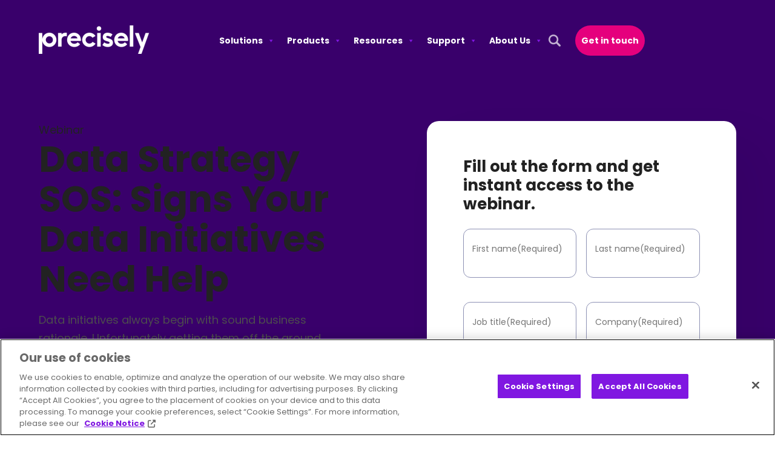

--- FILE ---
content_type: text/html; charset=UTF-8
request_url: https://www.precisely.com/resource-center/webinars/data-strategy-sos-signs-your-data-initiatives-need-help
body_size: 63725
content:
    <!doctype html>
<html lang="en-US">
    <head>
        <meta charset="UTF-8">
<script>
var gform;gform||(document.addEventListener("gform_main_scripts_loaded",function(){gform.scriptsLoaded=!0}),document.addEventListener("gform/theme/scripts_loaded",function(){gform.themeScriptsLoaded=!0}),window.addEventListener("DOMContentLoaded",function(){gform.domLoaded=!0}),gform={domLoaded:!1,scriptsLoaded:!1,themeScriptsLoaded:!1,isFormEditor:()=>"function"==typeof InitializeEditor,callIfLoaded:function(o){return!(!gform.domLoaded||!gform.scriptsLoaded||!gform.themeScriptsLoaded&&!gform.isFormEditor()||(gform.isFormEditor()&&console.warn("The use of gform.initializeOnLoaded() is deprecated in the form editor context and will be removed in Gravity Forms 3.1."),o(),0))},initializeOnLoaded:function(o){gform.callIfLoaded(o)||(document.addEventListener("gform_main_scripts_loaded",()=>{gform.scriptsLoaded=!0,gform.callIfLoaded(o)}),document.addEventListener("gform/theme/scripts_loaded",()=>{gform.themeScriptsLoaded=!0,gform.callIfLoaded(o)}),window.addEventListener("DOMContentLoaded",()=>{gform.domLoaded=!0,gform.callIfLoaded(o)}))},hooks:{action:{},filter:{}},addAction:function(o,r,e,t){gform.addHook("action",o,r,e,t)},addFilter:function(o,r,e,t){gform.addHook("filter",o,r,e,t)},doAction:function(o){gform.doHook("action",o,arguments)},applyFilters:function(o){return gform.doHook("filter",o,arguments)},removeAction:function(o,r){gform.removeHook("action",o,r)},removeFilter:function(o,r,e){gform.removeHook("filter",o,r,e)},addHook:function(o,r,e,t,n){null==gform.hooks[o][r]&&(gform.hooks[o][r]=[]);var d=gform.hooks[o][r];null==n&&(n=r+"_"+d.length),gform.hooks[o][r].push({tag:n,callable:e,priority:t=null==t?10:t})},doHook:function(r,o,e){var t;if(e=Array.prototype.slice.call(e,1),null!=gform.hooks[r][o]&&((o=gform.hooks[r][o]).sort(function(o,r){return o.priority-r.priority}),o.forEach(function(o){"function"!=typeof(t=o.callable)&&(t=window[t]),"action"==r?t.apply(null,e):e[0]=t.apply(null,e)})),"filter"==r)return e[0]},removeHook:function(o,r,t,n){var e;null!=gform.hooks[o][r]&&(e=(e=gform.hooks[o][r]).filter(function(o,r,e){return!!(null!=n&&n!=o.tag||null!=t&&t!=o.priority)}),gform.hooks[o][r]=e)}});
</script>

                <meta name="viewport" content="width=device-width, initial-scale=1">
        <link rel="profile" href="https://gmpg.org/xfn/11">
        <script src="https://player.vimeo.com/api/player.js"></script>
        <meta name='robots' content='index, follow, max-image-preview:large, max-snippet:-1, max-video-preview:-1' />
	<style>img:is([sizes="auto" i], [sizes^="auto," i]) { contain-intrinsic-size: 3000px 1500px }</style>
	<!-- This site is tracked with the HandL UTM Grabber v3 (3.1.13) - https://www.utmgrabber.com/ --> 

<!-- Google Tag Manager for WordPress by gtm4wp.com -->
<script data-cfasync="false" data-pagespeed-no-defer>
	var gtm4wp_datalayer_name = "dataLayer";
	var dataLayer = dataLayer || [];
</script>
<!-- End Google Tag Manager for WordPress by gtm4wp.com -->
	<!-- This site is optimized with the Yoast SEO plugin v26.0 - https://yoast.com/wordpress/plugins/seo/ -->
	<title>Data Strategy SOS: Signs Your Data Initiatives Need Help | Precisely</title>
	<meta name="description" content="Data initiatives always begin with sound business rationale." />
	<link rel="canonical" href="https://www.precisely.com/resource-center/webinars/data-strategy-sos-signs-your-data-initiatives-need-help/" />
	<meta property="og:locale" content="en_US" />
	<meta property="og:type" content="article" />
	<meta property="og:title" content="Data Strategy SOS: Signs Your Data Initiatives Need Help | Precisely" />
	<meta property="og:description" content="Data initiatives always begin with sound business rationale." />
	<meta property="og:url" content="https://www.precisely.com/resource-center/webinars/data-strategy-sos-signs-your-data-initiatives-need-help/" />
	<meta property="og:site_name" content="Precisely" />
	<meta property="article:modified_time" content="2025-12-01T17:39:13+00:00" />
	<meta property="og:image" content="https://www.precisely.com/wp-content/uploads/2022/10/Data-Strategy-SOS.png" />
	<meta property="og:image:width" content="1182" />
	<meta property="og:image:height" content="669" />
	<meta property="og:image:type" content="image/png" />
	<meta name="twitter:card" content="summary_large_image" />
	<!-- / Yoast SEO plugin. -->



<link rel="alternate" type="application/rss+xml" title="Precisely &raquo; Feed" href="https://www.precisely.com/feed/" />
<link rel="alternate" type="application/rss+xml" title="Precisely &raquo; Comments Feed" href="https://www.precisely.com/comments/feed/" />
<link rel="alternate" type="application/rss+xml" title="Precisely &raquo; Data Strategy SOS: Signs Your Data Initiatives Need Help Comments Feed" href="https://www.precisely.com/resource-center/webinars/data-strategy-sos-signs-your-data-initiatives-need-help/feed/" />
<style id='wp-emoji-styles-inline-css'>

	img.wp-smiley, img.emoji {
		display: inline !important;
		border: none !important;
		box-shadow: none !important;
		height: 1em !important;
		width: 1em !important;
		margin: 0 0.07em !important;
		vertical-align: -0.1em !important;
		background: none !important;
		padding: 0 !important;
	}
</style>
<style id='safe-svg-svg-icon-style-inline-css'>
.safe-svg-cover{text-align:center}.safe-svg-cover .safe-svg-inside{display:inline-block;max-width:100%}.safe-svg-cover svg{fill:currentColor;height:100%;max-height:100%;max-width:100%;width:100%}

</style>
<link data-minify="1" rel='stylesheet' id='dashicons-css' href='https://www.precisely.com/wp-content/cache/min/1/wp-includes/css/dashicons.min.css?ver=1767911463' media='all' />
<link rel='stylesheet' id='wpml-legacy-dropdown-0-css' href='https://www.precisely.com/wp-content/plugins/sitepress-multilingual-cms/templates/language-switchers/legacy-dropdown/style.min.css?ver=1' media='all' />
<link rel='stylesheet' id='wpml-legacy-horizontal-list-0-css' href='https://www.precisely.com/wp-content/plugins/sitepress-multilingual-cms/templates/language-switchers/legacy-list-horizontal/style.min.css?ver=1' media='all' />
<link rel='stylesheet' id='wpml-menu-item-0-css' href='https://www.precisely.com/wp-content/plugins/sitepress-multilingual-cms/templates/language-switchers/menu-item/style.min.css?ver=1' media='all' />
<link data-minify="1" rel='stylesheet' id='megamenu-genericons-css' href='https://www.precisely.com/wp-content/cache/min/1/wp-content/plugins/megamenu-pro/icons/genericons/genericons/genericons.css?ver=1767911463' media='all' />
<link data-minify="1" rel='stylesheet' id='megamenu-fontawesome6-css' href='https://www.precisely.com/wp-content/cache/min/1/wp-content/plugins/megamenu-pro/icons/fontawesome6/css/all.min.css?ver=1767911463' media='all' />
<link rel='stylesheet' id='hello-elementor-child-css' href='https://www.precisely.com/wp-content/themes/hello-elementor/style.css?ver=3.4.4' media='all' />
<link rel='stylesheet' id='elementor-frontend-css' href='https://www.precisely.com/wp-content/uploads/elementor/css/custom-frontend.min.css?ver=1767911457' media='all' />
<link rel='stylesheet' id='base-css' href='https://www.precisely.com/wp-content/themes/orbitmedia-elementor/resources/css/min/base.min.css?ver=1767712406' media='all' />
<link data-minify="1" rel='stylesheet' id='hello-elementor-header-footer-css' href='https://www.precisely.com/wp-content/cache/min/1/wp-content/themes/hello-elementor/assets/css/header-footer.css?ver=1767911463' media='all' />
<link rel='stylesheet' id='elementor-post-2809-css' href='https://www.precisely.com/wp-content/uploads/elementor/css/post-2809.css?ver=1767911459' media='all' />
<link rel='stylesheet' id='widget-image-css' href='https://www.precisely.com/wp-content/plugins/elementor/assets/css/widget-image.min.css?ver=3.32.3' media='all' />
<link data-minify="1" rel='stylesheet' id='swiper-css' href='https://www.precisely.com/wp-content/cache/min/1/wp-content/plugins/elementor/assets/lib/swiper/v8/css/swiper.min.css?ver=1767911464' media='all' />
<link rel='stylesheet' id='e-swiper-css' href='https://www.precisely.com/wp-content/plugins/elementor/assets/css/conditionals/e-swiper.min.css?ver=3.32.3' media='all' />
<link rel='stylesheet' id='e-sticky-css' href='https://www.precisely.com/wp-content/plugins/elementor-pro/assets/css/modules/sticky.min.css?ver=3.32.2' media='all' />
<link rel='stylesheet' id='widget-nav-menu-css' href='https://www.precisely.com/wp-content/uploads/elementor/css/custom-pro-widget-nav-menu.min.css?ver=1767911458' media='all' />
<link rel='stylesheet' id='widget-heading-css' href='https://www.precisely.com/wp-content/plugins/elementor/assets/css/widget-heading.min.css?ver=3.32.3' media='all' />
<link rel='stylesheet' id='widget-social-icons-css' href='https://www.precisely.com/wp-content/plugins/elementor/assets/css/widget-social-icons.min.css?ver=3.32.3' media='all' />
<link rel='stylesheet' id='e-apple-webkit-css' href='https://www.precisely.com/wp-content/uploads/elementor/css/custom-apple-webkit.min.css?ver=1767911457' media='all' />
<link rel='stylesheet' id='elementor-post-67137-css' href='https://www.precisely.com/wp-content/uploads/elementor/css/post-67137.css?ver=1767911460' media='all' />
<link rel='stylesheet' id='elementor-post-2869-css' href='https://www.precisely.com/wp-content/uploads/elementor/css/post-2869.css?ver=1767911461' media='all' />
<link rel='stylesheet' id='eael-general-css' href='https://www.precisely.com/wp-content/plugins/essential-addons-for-elementor-lite/assets/front-end/css/view/general.min.css?ver=6.3.2' media='all' />
<script id="wpml-cookie-js-extra">
var wpml_cookies = {"wp-wpml_current_language":{"value":"en","expires":1,"path":"\/"}};
var wpml_cookies = {"wp-wpml_current_language":{"value":"en","expires":1,"path":"\/"}};
</script>
<script src="https://www.precisely.com/wp-content/plugins/sitepress-multilingual-cms/res/js/cookies/language-cookie.js?ver=476000" id="wpml-cookie-js" defer data-wp-strategy="defer"></script>
<script src="https://www.precisely.com/wp-includes/js/jquery/jquery.min.js?ver=3.7.1" id="jquery-core-js"></script>
<script src="https://www.precisely.com/wp-includes/js/jquery/jquery-migrate.min.js?ver=3.4.1" id="jquery-migrate-js"></script>
<script src="https://www.precisely.com/wp-content/plugins/handl-utm-grabber-v3/js/js.cookie.js?ver=6.8.3" id="js.cookie-js"></script>
<script id="handl-utm-grabber-js-extra">
var handl_utm = [];
var handl_utm_all_params = ["utm_source","utm_medium","utm_term","utm_content","utm_campaign","first_utm_source","first_utm_medium","first_utm_term","first_utm_content","first_utm_campaign","fbclid","msclkid","gclid","wbraid","gbraid","handl_original_ref","handl_landing_page","handl_landing_page_base","handl_ip","handl_ref","handl_url","handl_ref_domain","handl_url_base","gaclientid","organic_source","organic_source_str","user_agent","traffic_source","first_traffic_source","handlID","_fbc","_fbp"];
var handl_utm_cookie_duration = ["30","1"];
var handl_utm_append_params = ["utm_source","utm_medium","utm_term","utm_content","utm_campaign","gclid"];
var handl_utm_first_touch_params = ["utm_source","utm_medium","utm_term","utm_content","utm_campaign"];
var handl_utm_session_cookies = {"enabled":"0"};
var handl_ajax = {"ajax_url":"https:\/\/www.precisely.com\/wp-admin\/admin-ajax.php","fb_capi_enabled":"0","require_third_party_consent":""};
var handl_utm_custom_params = [];
var handl_utm_dyo_logic = [];
var handl_utm_predefined = [];
</script>
<script src="https://www.precisely.com/wp-content/plugins/handl-utm-grabber-v3/js/handl-utm-grabber.js?ver=6.8.3" id="handl-utm-grabber-js"></script>
<script src="https://www.precisely.com/wp-content/plugins/sitepress-multilingual-cms/templates/language-switchers/legacy-dropdown/script.min.js?ver=1" id="wpml-legacy-dropdown-0-js"></script>
<script id="oms_resource_js-js-extra">
var oms_ajax_object = {"admin_ajax_url":"https:\/\/www.precisely.com\/wp-admin\/admin-ajax.php"};
</script>
<script src="https://www.precisely.com/wp-content/plugins/oms-resource/js/resources.js?ver=1.1" id="oms_resource_js-js"></script>
<link rel="https://api.w.org/" href="https://www.precisely.com/wp-json/" /><link rel="alternate" title="JSON" type="application/json" href="https://www.precisely.com/wp-json/wp/v2/resource/13948" /><link rel="EditURI" type="application/rsd+xml" title="RSD" href="https://www.precisely.com/xmlrpc.php?rsd" />
<link rel='shortlink' href='https://www.precisely.com/?p=13948' />
<meta name="generator" content="WPML ver:4.7.6 stt:1,4,3,28;" />
<style>.handl-hidden{display: none}</style><style>[class^="fieldset-handl_"]{display: none}</style><!-- Stream WordPress user activity plugin v4.1.1 -->
<!-- Schema optimized by Schema Pro --><script type="application/ld+json">{"@context":"https://schema.org","@type":"LocalBusiness","name":"Precisely","image":{"@type":"ImageObject","url":"https://www.precisely.com/wp-content/uploads/2022/07/precisely-logo.webp","width":366,"height":94},"telephone":null,"url":"https://www.precisely.com","priceRange":null,"openingHoursSpecification":[{"@type":"OpeningHoursSpecification","dayOfWeek":[""],"opens":"","closes":""}],"geo":{"@type":"GeoCoordinates","latitude":"","longitude":""}}</script><!-- / Schema optimized by Schema Pro --><!-- sitelink-search-box Schema optimized by Schema Pro --><script type="application/ld+json">{"@context":"https:\/\/schema.org","@type":"WebSite","name":"Precisely","url":"https:\/\/www.precisely.com","potentialAction":[{"@type":"SearchAction","target":"https:\/\/www.precisely.com\/?s={search_term_string}","query-input":"required name=search_term_string"}]}</script><!-- / sitelink-search-box Schema optimized by Schema Pro --><!-- breadcrumb Schema optimized by Schema Pro --><script type="application/ld+json">{"@context":"https:\/\/schema.org","@type":"BreadcrumbList","itemListElement":[{"@type":"ListItem","position":1,"item":{"@id":"https:\/\/www.precisely.com\/","name":"Home"}},{"@type":"ListItem","position":2,"item":{"@id":"https:\/\/www.precisely.com\/resource-center\/webinars\/data-strategy-sos-signs-your-data-initiatives-need-help\/","name":"Data Strategy SOS: Signs Your Data Initiatives Need Help"}}]}</script><!-- / breadcrumb Schema optimized by Schema Pro -->
<!-- Google Tag Manager for WordPress by gtm4wp.com -->
<!-- GTM Container placement set to manual -->
<script data-cfasync="false" data-pagespeed-no-defer>
	var dataLayer_content = {"pagePostType":"resource","pagePostType2":"single-resource","pageCategory":["webinars"],"pagePostAuthor":"orbiteers"};
	dataLayer.push( dataLayer_content );
</script>
<script data-cfasync="false" data-pagespeed-no-defer>
(function(w,d,s,l,i){w[l]=w[l]||[];w[l].push({'gtm.start':
new Date().getTime(),event:'gtm.js'});var f=d.getElementsByTagName(s)[0],
j=d.createElement(s),dl=l!='dataLayer'?'&l='+l:'';j.async=true;j.src=
'//www.googletagmanager.com/gtm.js?id='+i+dl;f.parentNode.insertBefore(j,f);
})(window,document,'script','dataLayer','GTM-KKPS6PJ');
</script>
<!-- End Google Tag Manager for WordPress by gtm4wp.com --><meta name="generator" content="Elementor 3.32.3; features: e_font_icon_svg, additional_custom_breakpoints; settings: css_print_method-external, google_font-enabled, font_display-swap">
<style>
/** Styling for hero pageblock
 *  *  *  *  *  *  *  *  *  *  *  *  *  *  *  *  *  *  *  *
 *  Styling can be managed in Elementor style settings as desired.
 * 	Animations: Managed in Elementor, Advanced > Motion Effects.
 * 	Background Color / Image: Set in Elementor, Style > Background. A hex class will be detected and added to page block container.
 * 	Background Overlay: Set in Elementor, Style > Background Overlay. 
 		* Add custom attribute for styling Advanced > Attributes > "data-background|overlay".
 * 	Container Width: Container width is set on boxed containers in Elementor, Layout > Width. Default: 1500px, Short: 1100px
 * 	Reverse Columns: Text & Image (Right) Container is revesred on mobile in Elementor, Content > Items > Direction: Column - Reversed.
 * 	Spacing: Global Spacing is being applied in the dev base styles. 
 * 	Text Alignment: Managed in Elementor, Style > Text Editor > Alignment. Allows for content flexibility.
 *  Contact your project developer to manage any styling conflicts.
 * 	Ensure all CSS code is preceeded by body.orbit, feel free to remove any usused code.
 * 	Breakpoint guide found at the bottom of this file. Group breakpoints with their corresponding styles.
 *  *  *  *  *  *  *  *  *  *  *  *  *  *  *  *  *  *  *  *
 **/
	
/** Hero Pageblock [start] **/
	body.orbit .pageblock--oms-hero {
		padding-top: 120px;
		padding-bottom: 120px;
	}
	
	body.orbit.home .pageblock--oms-hero {
		padding-top: 60px;
		padding-bottom: 0px;
	}
	
	body.orbit .pageblock--oms-hero .hero-bg-image {
		position: absolute;
    top: 0;
    left: 0;
    width: 100%;
    height: 100%;
    z-index: 0;
    overflow: hidden;
	}
	
	body.orbit .pageblock--oms-hero .hero-bg-image img {
		width: 100%;
		height: 100%;
    object-fit: cover;
    object-position: top;
		transform: scale(1.5);
		transition: .3s ease;
	}
	body.orbit .pageblock--oms-hero .hero-bg-image.animated img {
		transform: scale(1);
	}
	

	
	body.orbit .pageblock--oms-hero.bg-color--39006b::after {
		content: '';
		width: 100%;
		height: 20vh;
		position: absolute;
		left: 0;
		bottom: 0;
		background: linear-gradient(180deg, hsla(272, 100%, 21%, 0) 0%, hsla(272, 100%, 21%, 1) 100%);
		z-index: 0;
	}
	
	/*body.orbit .pageblock--oms-hero.bg-color--39006b:has(.hero-bg-image)::after {
		z-index: 1;
	}*/
	
	body.orbit.home .pageblock--oms-hero .e-con-inner .container--oms-hero {
		z-index: 2;
	}
	
	body.orbit.home .pageblock--oms-hero .e-con-inner .container--oms-hero .column--text {
		margin: 60px;
	}
	
	@media (max-width: 767px){
		body.orbit.home .pageblock--oms-hero .e-con-inner .container--oms-hero .column--text {
			margin: 60px 0 0;
		}
	}
	
	@media (max-width: 575px){
		body.orbit.home .pageblock--oms-hero .e-con-inner .container--oms-hero .column--text {
			margin: 30px 0 0;
		}
	}
	
	
	/* Video hero [start] */
	body.orbit .pageblock--oms-hero--video .oms-toggle {
			background-color: #ffffff;
			background-image: url(/wp-content/uploads/2022/04/pause-solid.svg) !important;
			background-position: 10px center;
			background-size: 10px;
			border: none;
			color: #333333;
			font-size: 10px;
			line-height: 1;
			padding: 5px 10px 5px 25px;
			right: 40px;
			text-transform: uppercase;
			top: 20px;
	}
	
	body.orbit .pageblock--oms-hero--video .oms-toggle:hover {
			opacity: 0.8;
	}
	body.orbit .pageblock--oms-hero--video .oms-toggle.pause {
			background-image: url(/wp-content/uploads/2022/04/play-solid.svg) !important;
	}
	
	/* XL Desktop */
	@media all and (min-width: 1200px) {
		body.orbit .pageblock--oms-hero--video .oms-toggle {
			top: 30px;
		}
	}
	
	/* XXL Desktop */
	@media all and (min-width: 1400px) {
		body.orbit .pageblock--oms-hero--video .oms-toggle {
			top: 40px;
		}
	}
	/* Video hero [end] */
	
	/* Larger hero [start] */
	body.orbit .pageblock--oms-hero--large .container--oms-hero > .e-con-inner {
			/* Adjust top and bottom padding as needed, leave left and right padding as is */
  		padding: 100px 25px !important;
	}
	
	/* XL Desktop */
	@media all and (min-width: 1200px) {
			body.orbit .pageblock--oms-hero--large .container--oms-hero > .e-con-inner {
				/* Adjust top and bottom padding as needed, leave left and right padding as is */
					padding: 150px 50px !important;
			}
	}
	
	/* XXL Desktop */
	@media all and (min-width: 1400px) {
			body.orbit .pageblock--oms-hero--large .container--oms-hero > .e-con-inner {
				/* Adjust top and bottom padding as needed, leave left and right padding as is */	
				padding: 200px 0 !important;
			}
	}
	/* Large hero [start] */
	
	/* Transition Specific Styles (i.e Midpage CTA) */
	body.orbit .pageblock--oms-cta.oms-transition {}
	
	body.orbit .pageblock--oms-cta.oms-transition .container--oms-cta {
			border-radius: 10px;
			padding: 30px;
			row-gap: 30px;
	}
	
	/* LG Desktop */
	@media all and (min-width: 992px) {
			body.orbit .pageblock--oms-cta.oms-transition .container--oms-cta {
					padding: 30px 75px 30px 30px;
			}
	}
	
	
	/* Rotating Headline */
	
	body.orbit  .rotating {
			 text-align: left;
	}

	/*Vertical Sliding*/
	body.orbit .slidingVertical{
		display: inline-block;
		/*text-indent: 8px;*/
		width: 300px;
		height: 62px;
		overflow: hidden;
		position: relative;
		bottom: -10px;
	}
	
	@media all and (max-width: 767px){
		body.orbit .slidingVertical {
				height: 42px;
				bottom: -6px;
		}
	}
	
	body.orbit .slidingVertical strong {
		animation: topToBottom 9s linear infinite 0s;
		color: #E5007E;
		opacity: 0;
		overflow: hidden;
		position: absolute;
	}
	body.orbit .slidingVertical strong:nth-child(2){
		animation-delay: 3s;
	}
	body.orbit .slidingVertical strong:nth-child(3){
		animation-delay: 6s;
	}
	/*.slidingVertical span:nth-child(4){
		animation-delay: 7.5s;
		-ms-animation-delay: 7.5s;
		-webkit-animation-delay: 7.5s;
	}
	.slidingVertical span:nth-child(5){
		animation-delay: 10s;
		-ms-animation-delay: 10s;
		-webkit-animation-delay: 10s;
	}*/

	/*topToBottom Animation*/

	@keyframes topToBottom{
		0% { opacity: 0; }
		5% { opacity: 0; -webkit-transform: translateY(-50px); }
		10% { opacity: 1; -webkit-transform: translateY(0px); }
		25% { opacity: 1; -webkit-transform: translateY(0px); }
		30% { opacity: 0; -webkit-transform: translateY(50px); }
		80% { opacity: 0; }
		100% { opacity: 0; }
	}
	
	/* Heart Animation */
	
	body.orbit .heart-contain {
		position: absolute;
    top: 18%;
    width: 30%;
		z-index: 3;
	}
	body.orbit .heart-contain #heart {
		width: 100%;
		stroke: #E5007E;
		fill: transparent;
		stroke-dasharray: 931;
		stroke-dashoffset: 931;
		filter: drop-shadow(0px 0px 0px #E5007E);
		height: auto;
	}

	body.orbit .heart-contain #heart {
		animation: 1.2s 1.8s ease-in forwards draw, 
		3s linear 2.5s infinite forwards beat;

	}

	@keyframes draw {
		0% {
			stroke-dashoffset: 931;
			opacity: 0;
			
		}

		70% {
			stroke-dashoffset: 0;
			opacity: 1;
			transform: scale(1);
		}
		
		90% {
			transform: scale(1.1)
		}

		100% {
			stroke-dashoffset: 0;
			transform: scale(1);
		}
	} 

	@keyframes beat {
		0% {
			filter: drop-shadow(0px 0px 0px #E5007E);
		}
		
		5% {
			filter: drop-shadow(0px 0px 5px #E5007E);
		}
		
		40% {
			filter: drop-shadow(0px 0px 20px #E5007E);
		}

		55% {
			filter: drop-shadow(0px 0px 5px #E5007E);
		}
		
		60% {
			filter: drop-shadow(0px 0px 0px #E5007E);
		}
		
		75% {
			filter: drop-shadow(0px 0px 0px #E5007E);
		}

		100% {
			filter: drop-shadow(0px 0px 0px #E5007E);
		}

	}


	
/** Hero Pageblock [end] **/
	
/** Breakpoint Guide [start] 
 * 	Breakpoints match the responsive breakpoints in Elementor Site Settings > Breakpoints 
 *  Breakpoints should be used in a mobile first style where possible. Min = Desktop | Max = Mobile
 *  Add breakpoints in their appropriate section as needed. DO NOT add code into guide
 **/    	
	@media all and (min-width:480px) {} /* Mobile */
	@media all and (min-width:576px) {}
	@media all and (min-width:768px) {}
	@media all and (min-width:992px) {} /*Tablet*/
	@media all and (min-width:1200px) {}
	@media all and (min-width:1400px) {}
	@media all and (max-width:575px) {}
	@media all and (max-width:767px) {}
	@media all and (max-width:991px) {}
	@media all and (max-width:1199px) {}
	@media all and (max-width:1399px) {}
/** Breakpoint Guide [end] **/
	
</style>

<style>
/** Styling for facet styling
 *  *  *  *  *  *  *  *  *  *  *  *  *  *  *  *  *  *  *  *
 * Base styles managed in orbitmedia-elementor child theme	
 *  *  *  *  *  *  *  *  *  *  *  *  *  *  *  *  *  *  *  *
 **/
	
/** Facet Focus Styles (Ensures focus styles do not get cutoff) **/
	
	body.orbit .facetwp-type__dropdown select,
	body.orbit .facetwp-type__search input {
		outline-offset: -10px;
	}

	
/** Breakpoint Guide [start] 
 * 	Breakpoints match the responsive breakpoints in Elementor Site Settings > Breakpoints 
 *  Breakpoints should be used in a mobile first style where possible. Min = Desktop | Max = Mobile
 *  Add breakpoints in their appropriate section as needed. DO NOT add code into guide
 **/    	
	@media all and (min-width:480px) {} 	/* XS Desktop Styles */
	@media all and (min-width:576px) {}		/* SM Desktop Styles */
	@media all and (min-width:768px) {}		/* MD Desktop Styles */
	@media all and (min-width:992px) {} 	/* LG Desktop Styles */
	@media all and (min-width:1200px) {} 	/* XL Desktop Styles */
	@media all and (min-width:1400px) {}	/* XXL Desktop Styles */
	@media all and (max-width:575px) {}
	@media all and (max-width:767px) {}
	@media all and (max-width:991px) {}
	@media all and (max-width:1199px) {}
	@media all and (max-width:1399px) {}
/** Breakpoint Guide [end] **/
	
</style>

<style type="text/css">
	
	body.orbit .elementor-location-header #primary-nav #mega-menu-wrap-menu-1 #mega-menu-menu-1 > li.mega-menu-item.mega-wpml-ls-menu-item a.mega-menu-link::after {
			content: '';
			background: url(/wp-content/uploads/2025/04/icon-language-translation-40x40-1.webp);
			width: 20px;
			height: 20px;
			display: inline-block;
			background-size: 100%;
			position: absolute;
			top: calc(50% - 10px);
			left: 0;
			transition: .15s ease;
			transform: none !important;
			border-bottom: none !important;
	}
	
	body.orbit .elementor-location-header #primary-nav #mega-menu-wrap-menu-1 #mega-menu-menu-1 > li.mega-menu-item.mega-wpml-ls-menu-item:not(.mega-menu-item-has-children) {
			display: none;
	}
	
	
	body.orbit .elementor-location-header #primary-nav #mega-menu-wrap-menu-1 #mega-menu-menu-1 > li.mega-menu-item.mega-wpml-ls-menu-item .mega-sub-menu a.mega-menu-link::after {
			display: none;
	}
	
	
	body.orbit.nav-focus .elementor-location-header li.mega-menu-item.mega-wpml-ls-menu-item a.mega-menu-link:hover::after, 
	body.orbit .elementor-location-header #oms-header.elementor-sticky--effects li.mega-menu-item.mega-wpml-ls-menu-item a.mega-menu-link:hover::after {
    filter: brightness(0) saturate(100%) invert(21%) sepia(70%) saturate(4504%) hue-rotate(266deg) brightness(83%) contrast(115%);
}
	
	body.orbit.nav-focus .elementor-location-header li.mega-menu-item.mega-wpml-ls-menu-item a.mega-menu-link::after, 
	body.orbit .elementor-location-header #oms-header.elementor-sticky--effects li.mega-menu-item.mega-wpml-ls-menu-item a.mega-menu-link::after {
    filter: brightness(0) saturate(100%) invert(7%) sepia(4%) saturate(3%) hue-rotate(323deg) brightness(91%) contrast(84%);
    opacity: 100%;
}
	
	@media all and (min-width: 1200px){
		
		body.orbit .elementor-location-header #primary-nav #mega-menu-wrap-menu-1 #mega-menu-menu-1 > li.mega-menu-item.mega-wpml-ls-menu-item > a.mega-menu-link > .wpml-ls-native,
		body.orbit .elementor-location-header #primary-nav #mega-menu-wrap-menu-1 #mega-menu-menu-1 > li.mega-menu-item.mega-wpml-ls-menu-item > a.mega-menu-link > .wpml-ls-display {
			display: none;
		}
		
		body.orbit .elementor-location-header #primary-nav #mega-menu-wrap-menu-1 #mega-menu-menu-1 > li.mega-menu-item.mega-wpml-ls-menu-item ul.mega-sub-menu {
			border-radius: 8px;
			background: rgb(251 251 254);
			box-shadow: 20px 20px 40px rgba(0,0,0,.1);
			overflow: hidden;
			padding: 30px 15px 20px;
			margin-left: -30px;
		}
		
		body.orbit .elementor-location-header #primary-nav #mega-menu-wrap-menu-1 #mega-menu-menu-1 > li.mega-menu-item.mega-wpml-ls-menu-item ul.mega-sub-menu li.mega-menu-item a.mega-menu-link {
			border-radius: 50px;
			padding: 5px 15px;
		}

	}
	
	
	body.orbit .elementor-location-header #primary-nav #mega-menu-wrap-menu-1 #mega-menu-menu-1 > li.mega-menu-item.mega-wpml-ls-menu-item ul.mega-sub-menu li.mega-menu-item a.mega-menu-link {
		background: none;
		transition: .3s ease;
		color: #222222;
    font-size: 16px;
	}
	
	body.orbit .elementor-location-header #primary-nav #mega-menu-wrap-menu-1 #mega-menu-menu-1 > li.mega-menu-item.mega-wpml-ls-menu-item ul.mega-sub-menu li.mega-menu-item a.mega-menu-link:hover {
		background: rgba(218, 220, 236,.2) !important;
		
	}
	
	@media all and (max-width: 1199px){
		
			body.orbit .elementor-location-header #primary-nav #mega-menu-wrap-menu-1 #mega-menu-menu-1 > li.mega-menu-item.mega-wpml-ls-menu-item {
				background: rgba(218, 220, 236,.3);
				border-radius: 25px;
				display: block;
				margin-top: 30px;
		}
		
		body.orbit .elementor-location-header #primary-nav #mega-menu-wrap-menu-1 #mega-menu-menu-1 > li.mega-menu-item.mega-wpml-ls-menu-item ul.mega-sub-menu li.mega-menu-item a.mega-menu-link {
				text-align: center;
		}
		
		body.orbit .elementor-location-header #primary-nav #mega-menu-wrap-menu-1 #mega-menu-menu-1 > li.mega-menu-item.mega-wpml-ls-menu-item > a.mega-menu-link {
				
		}
		
		body.orbit .elementor-location-header #primary-nav #mega-menu-wrap-menu-1 #mega-menu-menu-1 > li.mega-menu-item.mega-wpml-ls-menu-item > a.mega-menu-link > .wpml-ls-native,
		body.orbit .elementor-location-header #primary-nav #mega-menu-wrap-menu-1 #mega-menu-menu-1 > li.mega-menu-item.mega-wpml-ls-menu-item > a.mega-menu-link > .wpml-ls-display {
				margin-left: 50px;
    		font-weight: 500;
		}
		
		    
		
		
		body.orbit .elementor-location-header #primary-nav #mega-menu-wrap-menu-1 #mega-menu-menu-1 > li.mega-menu-item.mega-wpml-ls-menu-item a.mega-menu-link::after {
				left: 15px;
				filter: brightness(0) saturate(100%) invert(7%) sepia(4%) saturate(3%) hue-rotate(323deg) brightness(91%) contrast(84%);
    		opacity: 100%;
		}
		
		body.orbit .elementor-location-header #primary-nav #mega-menu-wrap-menu-1 #mega-menu-menu-1 > li.mega-menu-item.mega-wpml-ls-menu-item a.mega-menu-link .mega-indicator {
				right: 10px;
		}
		
		body.orbit .elementor-location-header #primary-nav #mega-menu-wrap-menu-1 #mega-menu-menu-1 > li.mega-menu-item.mega-wpml-ls-menu-item ul.mega-sub-menu {
				float: none;
				padding: 0 15px 30px;
        background: none;
		}
		
		body.orbit .elementor-location-header #primary-nav #mega-menu-wrap-menu-1 #mega-menu-menu-1 > li.mega-menu-item.mega-wpml-ls-menu-item ul.mega-sub-menu li.mega-menu-item {
				float: none;
		}
		
		body.orbit .elementor-location-header #primary-nav #mega-menu-wrap-menu-1 #mega-menu-menu-1 > li.mega-menu-item.mega-wpml-ls-menu-item ul.mega-sub-menu li.mega-menu-item a.mega-menu-link {
			background: none;
			transition: .3s ease;
			color: #222222;
			font-size: 16px;
			padding: 5px 35px;
			text-align: left;
			border-radius: 25px;
	}
		
		body.orbit .elementor-location-header #primary-nav #mega-menu-wrap-menu-1 #mega-menu-menu-1 > li.mega-menu-item.mega-wpml-ls-menu-item ul.mega-sub-menu li.mega-menu-item a.mega-menu-link:hover {
		background: rgba(255,255,255,.3) !important;
	}
		
}
	
	
	
	



</style>




<style type="text/css">

	body.legacy-content .bg-darkPurple.text-white a, 
	body.legacy-content .bg-primary.text-white a {
		color: white !important;
	}
	
	body.legacy-content .bg-darkPurple.text-white a:hover, 
	body.legacy-content .bg-primary.text-white a:hover {
		color: white !important;
	}
	
	body.legacy-content .cta-white-primary-border:hover a, 
	body.legacy-content .cta-white-primary-border:hover a:hover {
    color: white !important;
}
	
	body.legacy-content.mega-menu-menu-1-mobile-open header .elementor-sticky {
		background: none !important;
	}
	
	body.legacy-content #oms-search--overlay.open + header .elementor-sticky {
			background: none !important;
	}
	
	
	body.legacy-content.single-resource article ul {
    	padding-left: 30px;
	}
	
	body.legacy-content.single-resource article ul li {
			padding-left: 0;
	}
	
	body.legacy-content.single-resource article ul li:before {
		display: none;
	}
	
	/* Typography Colors for .bg-bldg-1 */
	body.legacy-content .bg-bldg-1 h1,
	body.legacy-content .bg-bldg-1 h2,
	body.legacy-content .bg-bldg-1 h3,
	body.legacy-content .bg-bldg-1 h4,
	body.legacy-content .bg-bldg-1 h5,
	body.legacy-content .bg-bldg-1 h6,
	body.legacy-content .bg-bldg-1 p
	body.legacy-content .bg-bldg-1 strong {
		color: #ffffff;
	}

	
	@media (max-width: 1199px) {
		
    body.legacy-content.mega-menu-menu-1-mobile-open::before {
        z-index: 99;
    }
	}

</style>
<style type="text/css">
	
	/* Leadership Team Landing Styles */
	
	body.orbit .team-grid .oms_team article {
		background: white;
    border-radius: 20px;
    box-shadow: 40px 40px 80px rgba(13, 0, 24, .07);
	  overflow: hidden;
	}
	
	body.orbit .team-grid .oms_team article .e-con-inner {
		justify-content: space-between;
		position: unset;
		z-index: 1;
	}
	
	body.orbit .team-grid .oms_team article .e-con-inner > .elementor-element {
		align-items: start;
    row-gap: 0;
		position: unset;
	}
	
	body.orbit .team-grid .oms_team article::before {
			content: '';
			position: absolute;
			left: 0;
			top: unset;
			bottom: 0;
			width: 0%;
			height: 0%;
			background: #8017E1;
			transition: .3s ease;
			border-radius: 500px;
			transform: scale(0);
			opacity: 0;
			z-index: 0;
	}
	
	body.orbit .team-grid .oms_team article .elementor-widget-container img {
		transition: .3s ease;
		background-image: radial-gradient(#ffffff 65%, transparent 66%);
	}
	
	body.orbit .team-grid .oms_team article:hover .elementor-widget-container img {
		/*border-radius: 500px;
    padding: 30px;
    background: none;
    box-sizing: border-box;
    box-shadow: inset 0px 0px 0px 30px #8017E1, 0px 0px 1px 30px #8017E1
    object-fit: none;
    background-image: radial-gradient(#ffffff 65%, transparent 66%);
    border: 1px solid #8017E1;
    overflow: hidden;*/
		
		border-radius: 500px;
    padding: 7px;
    background: none;
    box-sizing: border-box;
    /* box-shadow: inset 0px 0px 0px 30px #8017E1, 0px 0px 1px 30px #8017E1; */
    object-fit: contain;
    background-image: radial-gradient(#ffffff 65%, transparent 66%);
    border: 30px solid #8017E1;
    overflow: hidden;
	}
	
	body.orbit .team-grid .oms_team article:hover::before {
			height: 100%;
			width: 100%;
			border-radius: 0;
			transform: scale(2);
			opacity: 1;
	}
	
		
	
	body.orbit .team-grid .oms_team article .e-con-inner > .elementor-element:first-child {
		padding: 30px 30px 0;
		position: unset;
	}
	
	body.orbit .team-grid .oms_team article .elementor-widget-heading {
		position: unset;
	}
	
	body.orbit .team-grid .oms_team article .elementor-widget-container {
		position: unset;
	}
	
	body.orbit .team-grid .oms_team article .elementor-heading-title {
		margin-bottom: 15px;
		position: unset;
		line-height: 22px;
	}
	
	body.orbit .team-grid .oms_team article .elementor-heading-title a {
		background: none;
		font-size: 26px;
		color: #222222;
		font-weight: 900;
		position: unset;
		transition: .3s ease;
	}
	
	body.orbit .team-grid .oms_team article:hover .elementor-heading-title a {
		color: #ffffff !important;
	}
	
	body.orbit .team-grid .oms_team article .elementor-heading-title a::before {
		content: '';
		width: 100%;
		height: 100%;
		top: 0;
		left: 0;
		position: absolute;
		display: block;
	}
	
	body.orbit .team-grid .oms_team article .elementor-heading-title a::after {
		content: '›';
		display: inline;
		position: relative;
		margin-left: 5px;
		top: 0;
		color: #E5007E;
		transition: .3s ease;
	}
	
	body.orbit .team-grid .oms_team article:hover .elementor-heading-title a::after {
		margin-left: 10px;
		color: #ffffff;
	}
	
	body.orbit .team-grid .oms_team article .elementor-widget-text-editor {
		color: #4D4C4E;
		font-size: 16px;
		line-height: 1.3;
		transition: .3s ease;
	}
	
	body.orbit .team-grid .oms_team article:hover .elementor-widget-text-editor {
		color: #ffffff;
	}
	
	
	
	
	/* Team Bio Detail Styles */
	

	body.orbit.single-oms_team .oms_team .pageblock--oms-hero > .e-con-inner {
		padding: 100px 0 200px;
	}
	
	
	
	body.orbit.single-oms_team .oms_team .pageblock--oms-hero .elementor-widget-image:not(.hero-bg-image) {
		border-radius: 500px;
		background: #F8F9FB;
		overflow: hidden;
		
	}
	
	body.orbit.single-oms_team .oms_team .pageblock--oms-hero .linkedin a.cta-link.elementor-button-link .elementor-button-text::after {
			content: '';
			width: 28px;
			height: 28px;
			display: inline-block;
			position: absolute;
			background: url(/wp-content/uploads/2025/06/icon-linkedin.webp);
			background-size: 100%;
			background-repeat: no-repeat;
			top: -4px;
	}
	
	body.orbit.single-oms_team .oms_team .pageblock--oms-hero .linkedin a[href=""], 
	body.orbit.single-oms_team .oms_team .pageblock--oms-hero .linkedin a[href="#"], 
	body.orbit.single-oms_team .oms_team .pageblock--oms-hero .linkedin a:not([href]) {
		display: none;
	}
	
	body.orbit.single-oms_team .oms_team .pageblock--oms-hero .back {
			margin-left: 30px;
	}
	
	body.orbit.single-oms_team .oms_team .pageblock--oms-hero .back a.cta-link.elementor-button-link .elementor-button-text::after {
			content: '';
			width: 16px;
			height: 16px;
			display: inline-block;
			position: absolute;
			background: url(/wp-content/uploads/2025/06/icon-back-arrow.webp);
			background-size: 100%;
			background-repeat: no-repeat;
			top: 4px;
			left: 0;
			margin-left: -30px;
	}
	
	@media all and (max-width: 991px){
	
			body.orbit.single-oms_team .oms_team .pageblock--oms-hero .elementor-widget-image:not(.hero-bg-image) {
				max-width: 60%;
				margin: 0 auto;
			}
		
		body.orbit.single-oms_team .oms_team .pageblock--oms-hero .intro-paragraph, 
		body.orbit.single-oms_team .oms_team .pageblock--oms-hero h1 {
				margin-bottom: 0;
		}
		
		body.orbit.single-oms_team .oms_team .pageblock--oms-hero .linkedin {
				position: absolute;
				bottom: 0;
				right: 40px;
		}
		
		
		body.orbit.single-oms_team .oms_team .pageblock--oms-hero .column--image {
			position: unset;
		}
		
	}
	
	@media all and (max-width: 767px){
		body.orbit.single-oms_team .oms_team .pageblock--oms-hero > .e-con-inner {
			padding: 20px 0 200px;
		}
		
		body.orbit.single-oms_team .oms_team .pageblock--oms-hero .elementor-widget-image:not(.hero-bg-image) {
			max-width: 80%;
		}
	}
	



</style>
<style>

/* Improved Animations Stylesheet from https://element.how/elementor-improve-entrance-animations/ , works for the 'fade' animations */

@keyframes fadeDown {
    from {
        opacity: 0;
        transform: translate3d(0,-30px,0)
    }

    to {
        opacity: 1;
        transform: none
    }
}

.elementor-element.fadeInDown {
    animation-name: fadeDown
}

@keyframes fadeLeft {
    from {
        opacity: 0;
        transform: translate3d(-30px,0,0)
    }

    to {
        opacity: 1;
        transform: none
    }
}

.elementor-element.fadeInLeft {
    animation-name: fadeLeft
}

@keyframes fadeRight {
    from {
        opacity: 0;
        transform: translate3d(30px,0,0)
    }

    to {
        opacity: 1;
        transform: none
    }
}

.elementor-element.fadeInRight {
    animation-name: fadeRight
}

@keyframes fadeUp {
    from {
        opacity: 0;
        transform: translate3d(0,30px,0)
    }

    to {
        opacity: 1;
        transform: none
    }
}

.elementor-element.fadeInUp {
    animation-name: fadeUp
}
	
	body.orbit .pageblock.placeholder .e-con-inner {
		max-width: 1500px;
	}
	
	
	
	@keyframes maskUp {
		  0%   {transform: translateY(100%); opacity: 0;}
			10%  {opacity: 1;}
			50%  {transform: translateY(0%)}
			75%  {transform: translateY(0%)}
			90%  {opacity: 1;}
			100% {transform: translateY(-100%); opacity: 1;}
	}
	
	body.orbit .pageblock--oms-cta.oms-transition.image-bg .container--oms-cta.animated-fast {
		overflow: hidden;
	}

	body.orbit .column--image.animated-fast:not(.transparent) .elementor-widget-image::before,
	body.orbit .column--video.animated-fast .elementor-widget-video::before,
	body.orbit .pageblock--oms-cta.oms-transition.image-bg .container--oms-cta.animated-fast::after {
		content: '';
		background: #591d9d;
		position: absolute;
    top: -1px;
    left: 0;
    right: 0;
    bottom: 0;
    z-index: 20;
    transform: translateY(100%);
		transition: .3s ease;	
		opacity: 0;
	}
	
	body.orbit .column--image.animated-fast.circle .elementor-widget-image::before {
		border-radius: 900px;
	}
	
	body.orbit .pageblock.bg-color--181c1f .column--image.animated-fast .elementor-widget-image::before,
	body.orbit .pageblock.bg-color--181c1f .column--video.animated-fast .elementor-widget-video::before	{
		background-color: #ffffff;
	}
	
	body.orbit .column--image.animated-fast.animated:not(.transparent) .elementor-widget-image::before,
	body.orbit .column--video.animated-fast.animated .elementor-widget-video::before,
	body.orbit .pageblock--oms-cta.oms-transition.image-bg .container--oms-cta.animated-fast.animated::after {
    animation-name: maskUp;
		animation-duration: 1s;
		animation-delay: 1s;
	}
	
	body.orbit .pageblock--oms-cta.oms-transition.image-bg .container--oms-cta.animated-fast.animated::after {
			animation-delay: -250ms;
	}
	
	body.orbit .column--image.animated-fast:not(.transparent) .elementor-widget-image,
	body.orbit .column--video.animated-fast .elementor-widget-video {
		overflow: hidden;
	}
	
	body.orbit .column--image.animated-fast.circle .elementor-widget-image {
		border-radius: 900px;
	}
	
	body.orbit .pageblock--oms-hero .column--image:not(.circle) .elementor-widget-image img {
		border-radius: 40px;
	}
	
	@media all and (max-width: 767px){
			body.orbit .column--image:not(.circle) .elementor-widget-image img {
				border-radius: 20px;
			}
	}
	
	
	body.orbit .column--image.animated-fast.circle .elementor-widget-image img {
		border-radius: 900px;
	}
	
	body.orbit .column--image.animated-fast:not(.transparent) .elementor-widget-image img,
	body.orbit .column--video.animated-fast .elementor-widget-video .elementor-widget-container {
		opacity: 0;
		transition: .3s ease;
		transition-delay: 1.5s;
	}
	
	
	body.orbit .column--image.animated-fast.animated:not(.transparent) .elementor-widget-image img,
	body.orbit .column--video.animated-fast.animated .elementor-widget-video .elementor-widget-container {
    opacity: 1;
	}
	
	
</style>
<style>
/** Styling for Testimonial pageblock
 *  *  *  *  *  *  *  *  *  *  *  *  *  *  *  *  *  *  *  *
 *  Styling can be managed in Elementor style settings as desired.
 * 	Animations: Managed in Elementor, Advanced > Motion Effects.
 * 	Background Color: Set in Elementor, Style > Background. A hex class will be detected and added to seconadry nav container.
 * 	Column Count: Column count class is set on row in Elementor, Advanced > CSS Classes. Ex: col-count--#
 * 	Container Width: Container width is set on boxed containers in Elementor, Layout > Width. 
 * 	*	Default: 1500px, Short: 1100px
 * 	Text Alignment: Managed in Elementor, Style > Text Editor > Alignment. Allows for content flexibility.
 *  Contact your project developer to manage any styling conflicts.
 * 	Ensure all CSS code is preceeded by body.orbit, feel free to remove any usused code.
 * 	Breakpoint guide found at the bottom of this file. Group breakpoints with their corresponding styles.
 *  *  *  *  *  *  *  *  *  *  *  *  *  *  *  *  *  *  *  *
 **/
	


/*/////////////////////////////////////////////////////////////////////////////////////////////////////////////
    -------------------------------------------------------------------------------------------------------------
		BASE COMMON STYLING
	-------------------------------------------------------------------------------------------------------------
	/////////////////////////////////////////////////////////////////////////////////////////////////////////////*/


	/*=================================================================================
            Typography
        ===============================================================================*/
	
		body.orbit .pageblock .container--oms-testimonial h2,
		body.orbit .pageblock .container--oms-testimonial h3,
		body.orbit .pageblock .container--oms-testimonial h4 {
			font-size: 36px;
			line-height: 1.2;
		}


	/*=================================================================================
            Column
        ===============================================================================*/

		body.orbit .pageblock .container--oms-testimonial .row--testimonial > .column {
			row-gap: 0;
		}


	/*=================================================================================
            Quote Icon
        ===============================================================================*/	

		body.orbit .pageblock .container--oms-testimonial .quote-icon .elementor-icon svg {
			width: 80px;
		}

		body.orbit .pageblock.bg-color--39006b .container--oms-testimonial .quote-icon .elementor-icon svg,
		body.orbit .pageblock--oms-cta.oms-transition .container--oms-cta.container--oms-testimonial.bg-color--39006b .quote-icon .elementor-icon svg {
			opacity: .3;
		}



	/*=================================================================================
            Quote
        ===============================================================================*/

		body.orbit .pageblock .container--oms-testimonial .row--testimonial .column .elementor-widget-text-editor {
			margin-top: 30px;
		}

		



	/*=================================================================================
            Quote Author
        ===============================================================================*/

		body.orbit .pageblock .container--oms-testimonial .row--testimonial .column .elementor-widget-image-box {
			margin-top: 30px;
		}

		body.orbit .pageblock .container--oms-testimonial .row--testimonial .column .elementor-widget-image-box .elementor-image-box-wrapper {
			align-items: center;
		}

		body.orbit .pageblock .container--oms-testimonial .row--testimonial .column .elementor-widget-image-box .elementor-image-box-wrapper .elementor-image-box-img {
			min-height: 65px;
			flex-shrink: 0;
		}
		
		/* Author Image */
		body.orbit .pageblock .container--oms-testimonial .row--testimonial .column .elementor-widget-image-box .elementor-image-box-wrapper .elementor-image-box-img img {
			border-radius: 50%;
		}
		
		/* Author Name */
		body.orbit .pageblock .container--oms-testimonial .row--testimonial .column .elementor-widget-image-box .elementor-image-box-wrapper .elementor-image-box-title {
			font-size: 18px;
			font-weight: 700;
			line-height: 24px;
			margin-bottom: 5px;
			padding: 0;
			text-align: left;
		}
		
		/* Author Company / Title */
		body.orbit .pageblock .container--oms-testimonial .row--testimonial .column .elementor-widget-image-box .elementor-image-box-wrapper .elementor-image-box-description {
			font-size: 15px;
			line-height: 20px;
			text-align: left;
		}

	@media all and (min-width: 576px){

		body.orbit .pageblock .container--oms-testimonial .row--testimonial .column .elementor-widget-image-box {
			padding-right: 120px;
		}
	}
	


	/*=================================================================================
            Quote Logo
        ===============================================================================*/

		body.orbit .pageblock .container--oms-testimonial .quote-logo {
			display: flex;
			justify-content: right;
			width: 100%;
		}

		body.orbit .pageblock .container--oms-testimonial .quote-logo .elementor-widget-container {
			max-width: 120px;
		}

		body.orbit .pageblock .container--oms-testimonial .quote-logo .elementor-widget-container img {
			filter: brightness(0) saturate(100%) invert(56%) sepia(6%) saturate(580%) hue-rotate(198deg) brightness(91%) contrast(91%);
			object-fit: contain;
		}

	@media all and (min-width: 576px){

		body.orbit .pageblock .container--oms-testimonial .quote-logo  {
			position: absolute;
			bottom: 0px;
			right: 0;
		}

	}



/*/////////////////////////////////////////////////////////////////////////////////////////////////////////////
    -------------------------------------------------------------------------------------------------------------
		Column Number Variation
	-------------------------------------------------------------------------------------------------------------
	/////////////////////////////////////////////////////////////////////////////////////////////////////////////*/


	/*=================================================================================
            1 Column
        ===============================================================================*/

	@media all and (min-width: 992px){

		body.orbit .pageblock .container--oms-testimonial .row.col-count-1 {
			padding-left: 140px;
		}

		body.orbit .pageblock .container--oms-testimonial .row.col-count-1 .quote-icon {
			position: absolute;
    		left: -140px;
		}

		body.orbit .pageblock .container--oms-testimonial .row.col-count-1 .elementor-widget-text-editor {
			margin-top: unset;
			padding-right: 200px;
		}

		body.orbit .pageblock .container--oms-testimonial .row.col-count-1 .quote-logo {
			top: 0;
        	bottom: unset;
		}

		body.orbit .pageblock .container--oms-testimonial .row.col-count-1 .quote-logo .elementor-widget-container {
			max-width: 170px;
		}
	}


	/*=================================================================================
            2 Column, and 3 Column
        ===============================================================================*/

	@media all and (min-width: 768px) {

		body.orbit .pageblock .container--oms-testimonial .row.col-count--2.row--testimonial .column .elementor-widget-image-box,
		body.orbit .pageblock .container--oms-testimonial .row.col-count--3.row--testimonial .column .elementor-widget-image-box {
			padding-right: unset;
		}

		body.orbit .pageblock .container--oms-testimonial .row.col-count--2 .quote-logo,
		body.orbit .pageblock .container--oms-testimonial .row.col-count--3 .quote-logo {
			position: unset;
			bottom: unset;
			right: unset;
		}
	}

	@media all and (min-width: 1400px) {

		body.orbit .pageblock .container--oms-testimonial .row.col-count--2.row--testimonial .column .elementor-widget-image-box,
		body.orbit .pageblock .container--oms-testimonial .row.col-count--3.row--testimonial .column .elementor-widget-image-box {
			padding-right: 120px;
		}

		body.orbit .pageblock .container--oms-testimonial .row.col-count--2 .quote-logo,
		body.orbit .pageblock .container--oms-testimonial .row.col-count--3 .quote-logo  {
			position: absolute;
			bottom: 0px;
			right: 0;
		}

	}

	



/*/////////////////////////////////////////////////////////////////////////////////////////////////////////////
    -------------------------------------------------------------------------------------------------------------
		Transition Variation
	-------------------------------------------------------------------------------------------------------------
	/////////////////////////////////////////////////////////////////////////////////////////////////////////////*/
	
		body.orbit .pageblock--oms-cta.oms-transition .container--oms-cta.container--oms-testimonial {
			padding: 60px !important;
		}
		
		body.orbit .pageblock--oms-cta.oms-transition .container--oms-cta.container--oms-testimonial.bg-color--39006b::before {
			content: '';
			position: absolute;
			top: 0;
			left: 0;
			width: 100%;
			height: 100%;
			right: 0;
			bottom: 0px;
			opacity: 1;
			z-index: 0;
			overflow: hidden;
			background-image: radial-gradient(#4F0B8E 0%, #073AFF00 120%);
		}

		body.orbit .pageblock--oms-cta.oms-transition .container--oms-cta .elementor-widget-image, 
		body.orbit .pageblock--oms-cta.oms-transition .container--oms-cta .elementor-widget-container {
			height: unset; /* override for Base Styling */
		}
	



/*/////////////////////////////////////////////////////////////////////////////////////////////////////////////
    -------------------------------------------------------------------------------------------------------------
		Background Variation
	-------------------------------------------------------------------------------------------------------------
	/////////////////////////////////////////////////////////////////////////////////////////////////////////////*/

	/*=================================================================================
            Quote Logo
        ===============================================================================*/

		body.orbit .pageblock.bg-color--39006b .container--oms-testimonial .quote-logo img,
		body.orbit .pageblock--oms-cta.oms-transition .container--oms-cta.container--oms-testimonial.bg-color--39006b .quote-logo img {
			filter: brightness(0) invert(1);
			opacity: 80%;
		}

	

	
	/** Background Specific Styles [end] **/
/** Testimonial Container [end] **/
	
/** Breakpoint Guide [start] 
 * 	Breakpoints match the responsive breakpoints in Elementor Site Settings > Breakpoints 
 *  Breakpoints should be used in a mobile first style where possible. Min = Desktop | Max = Mobile
 *  Add breakpoints in their appropriate section as needed. DO NOT add code into guide
 **/    	
	@media all and (min-width:480px) {} 	/* XS Desktop Styles */
	@media all and (min-width:576px) {}		/* SM Desktop Styles */
	@media all and (min-width:768px) {}		/* MD Desktop Styles */
	@media all and (min-width:992px) {} 	/* LG Desktop Styles */
	@media all and (min-width:1200px) {} 	/* XL Desktop Styles */
	@media all and (min-width:1400px) {}	/* XXL Desktop Styles */
	@media all and (max-width:575px) {}
	@media all and (max-width:767px) {}
	@media all and (max-width:991px) {}
	@media all and (max-width:1199px) {}
	@media all and (max-width:1399px) {}
/** Breakpoint Guide [end] **/
	
</style>

<style>
/** Styling for Stat pageblock
 *  *  *  *  *  *  *  *  *  *  *  *  *  *  *  *  *  *  *  *
 *  Styling can be managed in Elementor style settings as desired.
 * 	Animations: Managed in Elementor, Advanced > Motion Effects.
 * 	Background Color: Set in Elementor, Style > Background. A hex class will be detected and added to seconadry nav container.
 * 	Column Count: Column count class is set on row in Elementor, Advanced > CSS Classes. Ex: col-count--#
 * 	Container Width: Container width is set on boxed containers in Elementor, Layout > Width. 
 * 	*	Default: 1500px, Short: 1100px
 * 	Spacing: Global Spacing is being applied in the dev base styles. 
 * 	Text Alignment: Managed in Elementor, Style > Text Editor > Alignment. Allows for content flexibility.
 *  Contact your project developer to manage any styling conflicts.
 * 	Ensure all CSS code is preceeded by body.orbit, feel free to remove any usused code.
 * 	Breakpoint guide found at the bottom of this file. Group breakpoints with their corresponding styles.
 *  *  *  *  *  *  *  *  *  *  *  *  *  *  *  *  *  *  *  *
 **/
	
/** Stat Pageblock [start] (Prevents Modularity) **/
	body.orbit .pageblock--oms-stat {}
	
/** Stat Pageblock [end] **/
	
/** Stat Container [start] (Allows Modularity) **/
	body.orbit .pageblock .container--oms-stat {}
	
	body.orbit .pageblock .container--oms-stat .row--stat {
        align-items: flex-start;
    }
	
	body.orbit .pageblock .container--oms-stat .row--stat .column {}
	
	
	/** Background Specific Styles [start] **/
	body.orbit .pageblock.bg-color--f7f7f7 .container--oms-stat {}

/** Stat Container [end] **/
	
/** Counter Widget [styles] **/
	body.orbit .elementor-widget-counter {}
	
	body.orbit .elementor-widget-counter .elementor-counter-number-wrapper {
			font-size: 80px;
			line-height: 1;
			color: #8017E1 !important;
			letter-spacing: -2px;
	}
	
	body.orbit .bg-color--39006b .elementor-widget-counter .elementor-counter-number-wrapper,
	body.orbit .purple .elementor-widget-counter .elementor-counter-number-wrapper {
		color: #E5007E !important;
	}
	
	
	/* Number Prefix */
	body.orbit .elementor-widget-counter .elementor-counter-number-wrapper .elementor-counter-number-prefix {}
	
	/* Number */
	body.orbit .elementor-widget-counter .elementor-counter-number-wrapper .elementor-counter-number {}
	
	/* Number Suffix */
	body.orbit .elementor-widget-counter .elementor-counter-number-wrapper .elementor-counter-number-suffix {}
	
	/* Counter Title */
	body.orbit .elementor-widget-counter .elementor-counter-title {
		color: #222222;
        line-height: 1.5;
	}
	
	body.orbit .bg-color--39006b .elementor-widget-counter .elementor-counter-title,
	body.orbit .purple .elementor-widget-counter .elementor-counter-title {
		color: #ffffff;
	}
	
/** Counter Widget [end] **/
	
/** Breakpoint Guide [start] 
 * 	Breakpoints match the responsive breakpoints in Elementor Site Settings > Breakpoints 
 *  Breakpoints should be used in a mobile first style where possible. Min = Desktop | Max = Mobile
 *  Add breakpoints in their appropriate section as needed. DO NOT add code into guide
 **/    	
	@media all and (min-width:480px) {} 	/* XS Desktop Styles */
	@media all and (min-width:576px) {}		/* SM Desktop Styles */
	@media all and (min-width:768px) {}		/* MD Desktop Styles */
	@media all and (min-width:992px) {} 	/* LG Desktop Styles */
	@media all and (min-width:1200px) {} 	/* XL Desktop Styles */
	@media all and (min-width:1400px) {}	/* XXL Desktop Styles */
	@media all and (max-width:575px) {}
	@media all and (max-width:767px) {}
	@media all and (max-width:991px) {}
	@media all and (max-width:1199px) {}
	@media all and (max-width:1399px) {}
/** Breakpoint Guide [end] **/
	
</style>

<style>
/** Styling for Post Feed pageblock
 *  *  *  *  *  *  *  *  *  *  *  *  *  *  *  *  *  *  *  *
 *  Styling can be managed in Elementor style settings as desired.
 * 	Animations: Managed in Elementor, Advanced > Motion Effects.
 * 	Background Color: Set in Elementor, Style > Background. A hex class will be detected and added to seconadry nav container.
 * 	Container Width: Container width is set on boxed containers in Elementor, Layout > Width. 
 * 	*	Default: 1500px, Short: 1100px
 * 	Spacing: Global Spacing is being applied in the dev base styles. 
 * 	Text Alignment: Managed in Elementor, Style > Text Editor > Alignment. Allows for content flexibility.
 *  Contact your project developer to manage any styling conflicts.
 * 	Ensure all CSS code is preceeded by body.orbit, feel free to remove any usused code.
 * 	Breakpoint guide found at the bottom of this file. Group breakpoints with their corresponding styles.
 *  *  *  *  *  *  *  *  *  *  *  *  *  *  *  *  *  *  *  *
 **/
	
/** Post Feed Pageblock [start] (Prevents Modularity) **/
	body.orbit .pageblock--oms-post-feed {}
	
/** Post Feed Pageblock [end] **/
	
/** Post Feed Container [start] (Allows Modularity) **/
	body.orbit .pageblock .container--oms-post-feed {}
	
	/* Post Feed Card [start] */
	body.orbit .pageblock .container--oms-post-feed .elementor-widget-loop-grid .e-loop-item {
			background-color: #ffffff;	
		  border: none;
			border-radius: 12px;
			box-shadow: 40px 40px 80px rgba(13,0,24,.07);
			overflow: hidden;
		 	transition: .3s ease;
			position: relative;
			transform: translatey(0);
	}
	body.orbit .pageblock .container--oms-post-feed .elementor-widget-loop-grid .e-loop-item:hover {
			transform: translatey(-10px) scale(1.05);
	}
	
	body.orbit .pageblock .container--oms-post-feed .elementor-widget-loop-grid a.loop-item:hover .post-source .elementor-heading-title {
			color: #FFFFFF !important;
	}
	
	body.orbit .pageblock .container--oms-post-feed .elementor-widget-loop-grid .e-loop-item::before {
			content: '';
			position: absolute;
			left: 0;
			bottom: 0;
			width: 0%;
			height: 0%;
			background: #8017E1;
			transition: .3s ease;
			border-radius: 500px;
			transform: scale(0);
			opacity: 0;
	}
	body.orbit .pageblock .container--oms-post-feed .elementor-widget-loop-grid .e-loop-item:hover::before {
			height: 100%;
			width: 100%;
			border-radius: 0;
			transform: scale(2);
			opacity: 1;
	}
	
	body.orbit .pageblock .container--oms-post-feed .elementor-widget-loop-grid .e-loop-item:has(a:focus) {
			outline: solid 2px #e5007d;
			outline-offset: 2px;
	}
	
	body.orbit .pageblock .container--oms-post-feed .elementor-widget-loop-grid .e-loop-item .loop-item .container {
			row-gap: 15px;
			padding: 0 25px 25px 25px;
	}
	
	@media all and (min-width: 1200px) {
			body.orbit .pageblock .container--oms-post-feed .elementor-widget-loop-grid .e-loop-item .loop-item .container {
					padding: 0 35px 35px 35px;
			}
	}
	
	/* Post Featured Image [start] */
	body.orbit .pageblock .container--oms-post-feed .elementor-widget-loop-grid .e-loop-item .loop-item .container .elementor-widget-image {
			left: -25px;
			margin-bottom: 10px;
	}
	
	@media all and (min-width: 1200px) {
			body.orbit .pageblock .container--oms-post-feed .elementor-widget-loop-grid .e-loop-item .loop-item .container .elementor-widget-image {
					left: -35px;
			}
	}
	
	body.orbit .pageblock .container--oms-post-feed .elementor-widget-loop-grid .e-loop-item .loop-item .container .elementor-widget-image .elementor-widget-container {
			width: calc(100% + 50px);
	}
	
	/* XL Desktop */
	@media all and (min-width: 1200px) {
			body.orbit .pageblock .container--oms-post-feed .elementor-widget-loop-grid .e-loop-item .loop-item .container .elementor-widget-image .elementor-widget-container {
					width: calc(100% + 70px);
			}
	}
	/* Post Featured Image [end] */
	
		/* Post Title [start] */
	body.orbit .pageblock .container--oms-post-feed .elementor-widget-loop-grid .e-loop-item .loop-item .container .post-title .elementor-heading-title {
			font-size: 26px;
			line-height: 32px;
			margin-bottom: 0;
	}
	body.orbit .pageblock .container--oms-post-feed .elementor-widget-loop-grid .e-loop-item .loop-item .container .post-source .elementor-heading-title {
			font-size: 20px;
			line-height: 24px;
			margin-bottom: 0;
	}
	body.orbit .pageblock .container--oms-post-feed .elementor-widget-loop-grid .e-loop-item .loop-item .container .post-title .elementor-heading-title a {
			font-weight: 400;
			color: #222222;
	}
	
	body.orbit .pageblock .container--oms-post-feed .elementor-widget-loop-grid .e-loop-item .loop-item .container .post-title .elementor-heading-title a:hover {
			color: #ffffff;
	}

	
	body.orbit .pageblock .container--oms-post-feed .elementor-widget-loop-grid .e-loop-item .loop-item .container .post-title .elementor-heading-title a::after {
			color: #E5007E;
			content: "›";
			font-family: "poppins", sans-serif;
			font-size: 26px;
			line-height: 36px;
	}
	
	body.orbit .pageblock .container--oms-post-feed .elementor-widget-loop-grid .e-loop-item .loop-item .container .post-title .elementor-heading-title a:hover::after {
			margin-left: 10px;
			color: #ffffff;
	}
	
	body.orbit .pageblock .container--oms-post-feed .elementor-widget-loop-grid .e-loop-item .loop-item .container .post-title .elementor-heading-title a::before {
			content: '';
			position: absolute;
			top: 0;
			left: 0;
			width: 100%;
			height: 100%;
			z-index: 2;
	}
	
	body.orbit .pageblock .container--oms-post-feed .elementor-widget-loop-grid .e-loop-item .loop-item .container > div, 
	body.orbit .pageblock .container--oms-post-feed .elementor-widget-loop-grid .e-loop-item .loop-item .container .post-title, 
	body.orbit .pageblock .container--oms-post-feed .elementor-widget-loop-grid .e-loop-item .loop-item .container .post-title .elementor-widget-container, 
	body.orbit .pageblock .container--oms-post-feed .elementor-widget-loop-grid .e-loop-item .loop-item .container .post-title .elementor-widget-container .elementor-heading-title,
	body.orbit .pageblock .container--oms-post-feed .elementor-widget-loop-grid .e-loop-item .loop-item .container .post-title .elementor-widget-container .elementor-heading-title a {
		position: unset;
	}
	
	
	

	/* Post Title [end] */
	
	/* Post Excerpt [start] */
	body.orbit .pageblock .container--oms-post-feed .elementor-widget-loop-grid .e-loop-item .loop-item .container .post-excerpt {
			margin-bottom: 10px;
	}
	
	body.orbit .pageblock .container--oms-post-feed .elementor-widget-loop-grid .e-loop-item .loop-item .container .post-excerpt p {
			color: #666666;
			font-family: "poppins", sans-serif;
			font-size: 17px;
			line-height: 27px;
	}
	/* Post Excerpt [end] */
	
	/* Post Meta [start] */
	body.orbit .pageblock .container--oms-post-feed .elementor-widget-loop-grid .e-loop-item .loop-item .container .post-meta {
			border-top: none;
			padding-top: 10px;
	}
	
	body.orbit .pageblock .container--oms-post-feed .elementor-widget-loop-grid .e-loop-item .loop-item .container .post-meta .elementor-post-info__item {
			color: #666666;
			font-family: "poppins", sans-serif;
			font-size: 14px;
			line-height: 1;
			transition: .3s ease;
	}
	
	body.orbit .pageblock .container--oms-post-feed .elementor-widget-loop-grid .e-loop-item:hover .loop-item .container .post-meta .elementor-post-info__item {
			color: #ffffff;
	}
	
	/* Post Excerpt [end] */
	
	/* Post Feed Card [start] */
	
	/** Background Specific Styles [start] **/
	body.orbit .pageblock.bg-color--f7f7f7 .container--oms-post-feed .elementor-widget-loop-grid .e-loop-item {
			background-color: #ffffff;
	}
	
	/* Visual Builder Specific Colors */
	body.orbit .pageblock.bg-color--333333 .container--oms-post-feed .elementor-element-edit-mode .elementor-widget-loop-grid p,
	body.orbit .pageblock.bg-color--333333 .container--oms-post-feed .elementor-element-edit-mode .elementor-widget-loop-grid h2, 
	body.orbit .pageblock.bg-color--333333 .container--oms-post-feed .elementor-element-edit-mode .elementor-widget-loop-grid .h2,
	body.orbit .pageblock.bg-color--333333 .container--oms-post-feed .elementor-element-edit-mode .elementor-widget-loop-grid h3, 
	body.orbit .pageblock.bg-color--333333 .container--oms-post-feed .elementor-element-edit-mode .elementor-widget-loop-grid .h3,
	body.orbit .pageblock.bg-color--333333 .container--oms-post-feed .elementor-element-edit-mode .elementor-widget-loop-grid a:not(.elementor-button-link) {
  		color: #333333 !important;
	}
	
	/** Background Specific Styles [end] **/

/** Post Feed Container [end] **/
	
	
	/* Blog Tag Link Styles */
	
	body.orbit.single-post .tag-cloud {
		/* hide if necessary here display: none; */
	}
	
	body.orbit.single-post .tag-cloud a.tag-link {
		background: #eceeff;
    border-radius: 500px;
    background-position: unset;
    padding: 10px 15px;
    font-size: 14px;
		transition: .3s ease;
	}
	
	body.orbit.single-post .tag-cloud a.tag-link:hover {
		background: #8017E1;
    color: #ffffff !important;
	}
	
	
	/* NEW Text + Feed Blocks */
	
	
	body.orbit .pageblock.feed .column--feed .elementor-grid,
	body.orbit .pageblock.feed .column-feed .elementor-grid {
		row-gap: 20px;
	}
	
	body.orbit .pageblock.feed .column--feed article.elementor-grid-item,
	body.orbit .pageblock.feed .column-feed .e-loop-item {
			background-color: #ffffff;	
		  border: none;
			border-radius: 12px;
			box-shadow: 40px 40px 80px rgba(13,0,24,.07);
			padding: 35px;
	}
	
	body.orbit .pageblock.feed .column-feed .e-loop-item .e-con-inner {
			row-gap: 10px;
	}
	
	body.orbit .pageblock.feed .column--feed .elementor-post__title a,
	body.orbit .pageblock.feed .column-feed .elementor-heading-title a {
		font-size: 26px;
    line-height: 32px;
    margin-bottom: 0;
		font-weight: 300;
		color: #222222;
		background: none !important;
	}
	
	body.orbit .pageblock.feed .column--feed .elementor-post__title a:after,
	body.orbit .pageblock.feed .column-feed .elementor-heading-title a:after {
		content: '›';
    font-family: 'poppins', sans-serif;
	  transition: margin .3s;
    background-color: rgba(0, 0, 0, 0);
    display: inline-block;
    opacity: 1;
    position: relative !important;
    margin-left: 0.4375rem;
	}
	
	body.orbit .pageblock.feed .column--feed .elementor-post__title a:hover,
	body.orbit .pageblock.feed .column-feed .elementor-heading-title a:hover {
			background: none !important;
	}
	
	
	
	body.orbit .pageblock.feed .column--feed .elementor-post__title a:hover:after,
	body.orbit .pageblock.feed .column-feed .elementor-heading-title a:hover:after {
			margin-left: 0.625rem;
	}
	
	
	
	body.orbit .pageblock.feed .column-feed .elementor-post-info__terms-list-item {
		font-weight: 700;
		font-size: 18px;
	}
	
	/* Archive Styles */
	.e-loop-item.type-guide .loop-item:hover .post-title .elementor-heading-title {
		color: #ffffff;
	}
	
	
/** Breakpoint Guide [start] 
 * 	Breakpoints match the responsive breakpoints in Elementor Site Settings > Breakpoints 
 *  Breakpoints should be used in a mobile first style where possible. Min = Desktop | Max = Mobile
 *  Add breakpoints in their appropriate section as needed. DO NOT add code into guide
 **/    	
	@media all and (min-width:480px) {} 	/* XS Desktop Styles */
	@media all and (min-width:576px) {}		/* SM Desktop Styles */
	@media all and (min-width:768px) {}		/* MD Desktop Styles */
	@media all and (min-width:992px) {} 	/* LG Desktop Styles */
	@media all and (min-width:1200px) {} 	/* XL Desktop Styles */
	@media all and (min-width:1400px) {}	/* XXL Desktop Styles */
	@media all and (max-width:575px) {}
	@media all and (max-width:767px) {}
	@media all and (max-width:991px) {}
	@media all and (max-width:1199px) {}
	@media all and (max-width:1399px) {}
/** Breakpoint Guide [end] **/
	
</style>

<style>
/** Styling for Logo pageblock
 *  *  *  *  *  *  *  *  *  *  *  *  *  *  *  *  *  *  *  *
 *  Styling can be managed in Elementor style settings as desired.
 * 	Animations: Managed in Elementor, Advanced > Motion Effects.
 * 	Background Color: Set in Elementor, Style > Background. A hex class will be detected and added to seconadry nav container.
 * 	Column Count: Column count class is set on row in Elementor, Advanced > CSS Classes. Ex: col-count--#
 * 	Container Width: Container width is set on boxed containers in Elementor, Layout > Width. 
 * 	*	Default: 1500px, Short: 1100px
 * 	Spacing: Global Spacing is being applied in the dev base styles. 
 *  Contact your project developer to manage any styling conflicts.
 * 	Ensure all CSS code is preceeded by body.orbit, feel free to remove any usused code.
 * 	Breakpoint guide found at the bottom of this file. Group breakpoints with their corresponding styles.
 *  *  *  *  *  *  *  *  *  *  *  *  *  *  *  *  *  *  *  *
 **/
	
/** Logo Pageblock [start] (Prevents Modularity) **/
	body.orbit .pageblock--oms-logo {}
	
/** Logo Pageblock [end] **/
	
/** Logo Container [start] (Allows Modularity) **/
	body.orbit .pageblock .container--oms-logo {
		max-width: 1300px;
		margin: 0 auto;
	}
	
	/* Column Styles */
	body.orbit .pageblock .container--oms-logo .row--logo .column {}

	/* Image Styles */
	body.orbit .pageblock .container--oms-logo .row--logo .column .elementor-widget-image {}
	
	body.orbit .pageblock .container--oms-logo .column .elementor-widget-image img {
		filter: brightness(0) saturate(100%) invert(56%) sepia(6%) saturate(580%) hue-rotate(198deg) brightness(91%) contrast(91%);
	}
	
	/** Background Specific Styles [start] **/
	body.orbit .pageblock.bg-color--39006b .container--oms-logo .column .elementor-widget-image img {
		filter: brightness(0) invert(1);
		opacity: 80%;
	}
	
	body.orbit .pageblock.full-color .container--oms-logo .column .elementor-widget-image img {
		filter: unset;
	}
	
	
	/** Background Specific Styles [end] **/

/** Logo Container [end] **/
	
/** Breakpoint Guide [start] 
 * 	Breakpoints match the responsive breakpoints in Elementor Site Settings > Breakpoints 
 *  Breakpoints should be used in a mobile first style where possible. Min = Desktop | Max = Mobile
 *  Add breakpoints in their appropriate section as needed. DO NOT add code into guide
 **/    	
	@media all and (min-width:480px) {} 	/* XS Desktop Styles */
	@media all and (min-width:576px) {}		/* SM Desktop Styles */
	@media all and (min-width:768px) {}		/* MD Desktop Styles */
	@media all and (min-width:992px) {} 	/* LG Desktop Styles */
	@media all and (min-width:1200px) {} 	/* XL Desktop Styles */
	@media all and (min-width:1400px) {}	/* XXL Desktop Styles */
	@media all and (max-width:575px) {}
	@media all and (max-width:767px) {}
	@media all and (max-width:991px) {}
	@media all and (max-width:1199px) {}
	@media all and (max-width:1399px) {}
/** Breakpoint Guide [end] **/
	
</style>

<style>
/** Styling for Imagery pageblock
 *  *  *  *  *  *  *  *  *  *  *  *  *  *  *  *  *  *  *  *
 *  Styling can be managed in Elementor style settings as desired.
 * 	Animations: Managed in Elementor, Advanced > Motion Effects.
 * 	Container Width: Container width is set on boxed containers in Elementor, Layout > Width. 
 * 	*	Default: 1500px, Short: 1100px
 * 	Hidden Responzive Content: Third image of the 3-col variation is hidden on mobile in Elementor, Advanced > Responsive.
 *  Contact your project developer to manage any styling conflicts.
 * 	Ensure all CSS code is preceeded by body.orbit, feel free to remove any usused code.
 * 	Breakpoint guide found at the bottom of this file. Group breakpoints with their corresponding styles.
 *  *  *  *  *  *  *  *  *  *  *  *  *  *  *  *  *  *  *  *
 **/
	
/** Imagery Pageblock [start] **/
/* Imagery Pageblock DOES NOT support modularity with other pageblocks */
	body.orbit .pageblock--oms-imagery {}
	
	/* //Fullwidth Single Photo */
	body.orbit .pageblock--oms-imagery .container--oms-imagery.col-count--1 {}
	
	body.orbit .pageblock--oms-imagery .container--oms-imagery.col-count--1 .column--image {}
	
	body.orbit .pageblock--oms-imagery .container--oms-imagery.col-count--1 .column--image .elementor-widget-image {}
	
	body.orbit .pageblock--oms-imagery .container--oms-imagery.col-count--1 .column--image .elementor-widget-image img {
			min-height: 250px;
	}
	
	/* SM Desktop */
	@media all and (min-width: 768px) {
		body.orbit .pageblock--oms-imagery .container--oms-imagery.col-count--1 .column--image .elementor-widget-image img {
			min-height: 400px;
		}
	}
	
/** Image/Text Pageblock [end] **/
	
	
/** Breakpoint Guide [start] 
 * 	Breakpoints match the responsive breakpoints in Elementor Site Settings > Breakpoints 
 *  Breakpoints should be used in a mobile first style where possible. Min = Desktop | Max = Mobile
 *  Add breakpoints in their appropriate section as needed. DO NOT add code into guide
 **/    	
	@media all and (min-width:480px) {} 	/* XS Desktop Styles */
	@media all and (min-width:576px) {}		/* SM Desktop Styles */
	@media all and (min-width:768px) {}		/* MD Desktop Styles */
	@media all and (min-width:992px) {} 	/* LG Desktop Styles */
	@media all and (min-width:1200px) {} 	/* XL Desktop Styles */
	@media all and (min-width:1400px) {}	/* XXL Desktop Styles */
	@media all and (max-width:575px) {}
	@media all and (max-width:767px) {}
	@media all and (max-width:991px) {}
	@media all and (max-width:1199px) {}
	@media all and (max-width:1399px) {}
/** Breakpoint Guide [end] **/
	
</style>

<style>
/** Styling for Image/Text + Video/Text pageblock styles
 *  *  *  *  *  *  *  *  *  *  *  *  *  *  *  *  *  *  *  *
 *  Styling can be managed in Elementor style settings as desired.
 * 	Animations: Managed in Elementor, Advanced > Motion Effects.
 * 	Background Color: Set in Elementor, Style > Background. A hex class will be detected and added to seconadry nav container.
 * 	Container Width: Container width is set on boxed containers in Elementor, Layout > Width. 
 * 	*	Default: 1500px, Short: 1100px
 * 	Reverse Columns: Text/Image + Text/Video (Right) Container is reversed on mobile
 * 	*	Elementor, Content > Items > Direction: Column - Reversed.
 * 	Spacing: Global Spacing is being applied in the dev base styles. 
 *  Contact your project developer to manage any styling conflicts.
 * 	Ensure all CSS code is preceeded by body.orbit, feel free to remove any usused code.
 * 	Breakpoint guide found at the bottom of this file. Group breakpoints with their corresponding styles.
 *  *  *  *  *  *  *  *  *  *  *  *  *  *  *  *  *  *  *  *
 **/
	
/** Image/Text Pageblock [start] (Prevents Modularity) **/
	body.orbit .pageblock--oms-image-text {}
	
/** Image/Text Pageblock [end] **/
	
/** Image/Text Container [start] (Allows Modularity) **/
	body.orbit .pageblock .container--oms-image-text {}
	
	/* Text Styles */
	body.orbit .pageblock .container--oms-image-text .column--text .elementor-widget-text-editor {}

	/* Image Styles */
	body.orbit .pageblock .container--oms-image-text .column--image:not(.transparent) .elementor-widget-image {
		border-radius: 20px;
		box-shadow: 40px 40px 80px rgba(13,0,24,.07);
	}
	
	body.orbit .pageblock .container--oms-image-text .column--image:not(.transparent).circle .elementor-widget-image {
		border-radius: 1000px;
	}
	
	
	/** Background Specific Styles [start] **/
	body.orbit .pageblock.bg-color--f7f7f7 .container--oms-image-text {}
	
	
	/** Background Specific Styles [end] **/

/** Image/Text Container [end] **/
	
	
/** Video/Text Pageblock [start] (Prevents Modularity) **/
	body.orbit .pageblock--oms-image-text {}
	
/** Video/Text Pageblock [end] **/
	
/** Video/Text Container [start] (Allows Modularity) **/
	body.orbit .pageblock .container--oms-video-text {
		column-gap: 120px;
	}
	
	/* Text Styles */
	body.orbit .pageblock .container--oms-video-text .column--text .elementor-widget-text-editor {}

	/* Video Styles */
	body.orbit .pageblock .container--oms-video-text .column--video .elementor-widget-video {
		border-radius: 20px;
		box-shadow: 40px 40px 80px rgba(13,0,24,.07);
	}
	
	
	/** Background Specific Styles [start] **/
	body.orbit .pageblock.bg-color--f7f7f7 .container--oms-video-text {}
	
	
	/** Background Specific Styles [end] **/

/** Video/Text Container [end] **/
	
/** Breakpoint Guide [start] 
 * 	Breakpoints match the responsive breakpoints in Elementor Site Settings > Breakpoints 
 *  Breakpoints should be used in a mobile first style where possible. Min = Desktop | Max = Mobile
 *  Add breakpoints in their appropriate section as needed. DO NOT add code into guide
 **/    	
	@media all and (min-width:480px) {} 	/* XS Desktop Styles */
	@media all and (min-width:576px) {}		/* SM Desktop Styles */
	@media all and (min-width:768px) {}		/* MD Desktop Styles */
	@media all and (min-width:992px) {} 	/* LG Desktop Styles */
	@media all and (min-width:1200px) {} 	/* XL Desktop Styles */
	@media all and (min-width:1400px) {}	/* XXL Desktop Styles */
	@media all and (max-width:575px) {}
	@media all and (max-width:767px) {}
	@media all and (max-width:991px) {}
	@media all and (max-width:1199px) {}
	@media all and (max-width:1399px) {}
/** Breakpoint Guide [end] **/
	
</style>

<style>
	/** Styling Elementor and WYSIWYG Buttons
 *  *  *  *  *  *  *  *  *  *  *  *  *  *  *  *  *  *  *  *
 *  Button Styling can be managed in Elementor site settings as desired.
 *  Contact your project developer to manage any styling conflicts.
 *  Ensure all CSS code is preceeded by body.orbit, feel free to remove any usused code.
 *  Breakpoint guide found at the bottom of this file. Group breakpoints with their corresponding styles.
 *  *  *  *  *  *  *  *  *  *  *  *  *  *  *  *  *  *  *  *
 **/


	/** Elementor Button Widget Specific [start] **/

	body.orbit a.btn-primary .elementor-button-text, 
	body.orbit a.btn-secondary .elementor-button-text, 
	body.orbit a.cta-link .elementor-button-text {
			font-family: "Poppins", sans-serif;
			font-size: 14px;
			font-weight: 700;
			line-height: 1;
			color: inherit;
	}
	
	/* XL Desktop Styles */
	@media all and (min-width: 1200px) {
			body.orbit a.btn-primary .elementor-button-text, 
			body.orbit a.btn-secondary .elementor-button-text, 
			body.orbit a.cta-link .elementor-button-text {
					font-size: 16px;
			}
	}
	
	body.orbit a.btn-primary .elementor-button-text::after, 
	body.orbit a.btn-secondary .elementor-button-text::after, 
	body.orbit a.cta-link .elementor-button-text::after {
					/*color: inherit;
					content: '\f105';
					font-family: "Font Awesome 5 Free", sans-serif; */
	}
	
	/** Elementor Button Widget Specific [end] **/
	
	/** Global Button Styles [start] **/
	body.orbit a.btn-primary,
	body.orbit a.btn-secondary,
	body.orbit a.cta-link {
			border-radius: 0;
			font-family: "Poppins", sans-serif;
			font-size: 14px;
			font-weight: 700;
			line-height: 1;
			margin-top: 5px;
			margin-bottom: 5px;
	}
	
	@media all and (min-width: 1200px) {
			body.orbit a.btn-primary,
			body.orbit a.btn-secondary,
			body.orbit a.cta-link {
					font-size: 16px;
			}
	}
	
	body.orbit a.btn-primary::after,
	body.orbit a.btn-secondary::after,
	body.orbit a.cta-link::after {
			/* color: inherit;
			content: '\f105';
			font-family: "Font Awesome 5 Free", sans-serif; */
	}
	
	
	
	body.orbit a.btn-primary, 
	body.orbit a.btn-secondary {
			padding: 16px 25px 16px 25px;
			border-radius: 200px;
	}
	
	body.orbit a.btn-primary[target="_blank"], 
	body.orbit a.btn-secondary[target="_blank"] {
			padding: 16px 44px 16px 25px;
	}
	
	body.orbit p a[target="_blank"] .new-window-icon,
	body.orbit a.btn-primary[target="_blank"] .new-window-icon, 
	body.orbit a.btn-secondary[target="_blank"] .new-window-icon,
	body.orbit a.cta-link[target="_blank"] .new-window-icon {
			color: #ffffff;
			display: inline;
			width: 14px;
			height: 14px;
			background: url(/wp-content/uploads/2025/06/external-link.webp);
			background-size: contain;
			background-repeat: no-repeat;
			right: 20px;
			transition: .3s ease;
	}
	
	/* Remove duplicate New Window Icon */
	body.orbit a.btn-secondary[target="_blank"] .new-window-icon:before {
		display: none;
	}
	
	body.orbit p a[target="_blank"]:not(.btn-primary):not(.btn-secondary):not(.cta-link) .new-window-icon {
			display: inline-block;
			margin-left: 5px;
			position: relative;
			right: 0 !important;
			top: -1px;
			opacity: .6;
			transition: .3s ease;
	}
	
	body.orbit p a[target="_blank"]:not(.btn-primary):not(.btn-secondary):not(.cta-link):hover .new-window-icon {
			opacity: 1;
	}
	
	
	body.orbit .bg-color--39006b p a[target="_blank"] .new-window-icon,
	body.orbit a.btn-primary[target="_blank"] .new-window-icon,
	body.orbit a.btn-secondary[target="_blank"]:hover .new-window-icon,
	body.orbit .bg-color--39006b a.btn-secondary[target="_blank"] .new-window-icon,
	body.orbit .bg-color--39006b a.cta-link[target="_blank"] .new-window-icon,
	body.orbit .oms-bg-purple p a[target="_blank"] .new-window-icon {
			filter: brightness(0) invert(1);
	}
	
	body.orbit .bg-color--39006b a.btn-primary[target="_blank"]:hover .new-window-icon,
	body.orbit .bg-color--39006b a.btn-secondary[target="_blank"]:hover .new-window-icon,
	body.orbit .bg-color--39006b a.cta-link[target="_blank"]:hover .new-window-icon {
			filter: unset;
	}
	
	body.orbit .oms-bg-purple p a[target="_blank"]:hover .new-window-icon {
			opacity: 1;
	}
	
	/** Global Button Styles [end] **/

	/** Primary Button [start] **/
	body.orbit a.btn-primary {
			background: #8017E1;
			color: #ffffff;
	}
	
	body.orbit .pageblock--oms-cta .btn-primary {
		background: #E5007E;
	}
	
	body.orbit a.btn-primary[target="_blank"]::after {
		    
	}
	
	body.orbit a.btn-primary:hover, 
	body.orbit a.btn-primary:focus, 
	body.orbit a.btn-primary:active {
			background: #E5007E;
	}
	
	body.orbit .pageblock--oms-cta a.btn-primary:hover, 
	body.orbit .pageblock--oms-cta a.btn-primary:focus, 
	body.orbit .pageblock--oms-cta a.btn-primary:active {
			background: #8017E1;
	}
	
	/** Primary Button [end] **/

	/** Secondary Button [start] **/
	body.orbit a.btn-secondary {
			background-color: transparent;
			color: #222222;
			transition: .3s ease;
	}
	
	body.orbit a.btn-secondary::before {
		content: "";
    position: absolute;
    inset: 0;
    border-radius: 200px;
    padding: 2px;
    background: linear-gradient(45deg, #d53a9d, #743ad5);
    mask: linear-gradient(#000 0 0) content-box, linear-gradient(#000 0 0);
    mask-composite: exclude;
		transition: .3s ease;
	}
	
	body.orbit a.btn-secondary:hover::before {
		background: linear-gradient(45deg, #E5007E, #E5007E);
	}
	
	body.orbit .bg-color--39006b a.btn-secondary {
		border: 2px solid #ffffff;
		border-radius: 200px;
	}
	
	body.orbit .bg-color--39006b.pageblock--oms-form .column--sidebar a.btn-secondary {
		background-color: transparent;
		color: #222222;
		transition: .3s ease;
	}
	
	
	body.orbit .bg-color--39006b:not(.pageblock--oms-form) a.btn-secondary::before {
		content: "";
    display: none;
	}
	
	body.orbit .bg-color--39006b.pageblock--oms-form .column--sidebar a.btn-secondary::before {
		content: "";
    position: absolute;
    inset: 0;
    border-radius: 200px;
    padding: 2px;
    background: linear-gradient(45deg, #d53a9d, #743ad5);
    mask: linear-gradient(#000 0 0) content-box, linear-gradient(#000 0 0);
    mask-composite: exclude;
		transition: .3s ease;
	}
	
	body.orbit .bg-color--39006b.pageblock--oms-form .column--sidebar a.btn-secondary:hover::before {
		background: linear-gradient(45deg, #E5007E, #E5007E);
	}
	
	
	
	
	body.orbit a.btn-secondary:hover, 
	body.orbit a.btn-secondary:focus, 
	body.orbit a.btn-secondary:active {
			background-color: #E5007E !important;
			color: #ffffff;
	}
	
	
	body.orbit .pageblock.bg-color--39006b a.btn-secondary:hover {
		background-color: #ffffff !important;
		color: #222222 !important;
	}
	
	body.orbit .pageblock.bg-color--39006b.pageblock--oms-form .column--sidebar a.btn-secondary:hover {
			background-color: #E5007E !important;
			color: #ffffff !important;
	}
	
	/** Secondary Button [end] **/
	
	/** CTA Link [start] **/
	body.orbit a.cta-link {
			color: #8017E1;
			padding: 0 0 8px 0;
			background-image: linear-gradient(to right, #8017E1, #8017E1 50%, #d9dbeb 50%);
			background-position: 100% 100%;
			background-size: 200% 2px;
			background-repeat: no-repeat;
	}
	
	body.orbit .bg-color--39006b a.cta-link {
			padding: 0 0 8px 0;
			background-image: linear-gradient(to right, #d9dbeb, #d9dbeb 50%, rgba(217,219,235,.3) 50%);
			background-position: 100% 100%;
			background-size: 200% 2px;
			background-repeat: no-repeat;
	}
	
	
	
	body.orbit a.cta-link::after {
		content: '›';
		font-family: 'poppins', sans-serif;
	}
	
	
	body.orbit a.cta-link:hover, 
	body.orbit a.cta-link:focus {
			background-position: 0 100%;
	}
	
	body.orbit a.cta-link[target="_blank"] {
			padding-right: 25px;
	}
	
	body.orbit a.cta-link[target="_blank"] .new-window-icon {
			right: 0;
			top: 8px;
	}
	
	body.orbit .bg-color--39006b a.cta-link[target="_blank"] .new-window-icon,
	body.orbit .bg-color--39006b a.cta-link[target="_blank"]:hover .new-window-icon {
			filter: brightness(0) invert(1);
			opacity: 1;
	}
	
	/** CTA Link [end] **/

	/** Backgrund specific Styles [start] **/
	
	body.orbit .bg-color--39006b a.btn-primary {
		background: #E5007E;
	}
	
	body.orbit .bg-color--39006b a.btn-primary:hover {
		background: #ffffff;
		color: #222222;
	}
	
	body.orbit .bg-color--39006b a.btn-secondary,
	body.orbit .bg-color--39006b a.cta-link,
	body.orbit .bg-color--39006b a.btn-secondary .elementor-button-text, 
	body.orbit .bg-color--39006b a.cta-link .elementor-button-text {
			color: #ffffff;
	}
	
	body.orbit .bg-color--39006b.pageblock--oms-form .column--sidebar a.btn-secondary,
	body.orbit .bg-color--39006b.pageblock--oms-form .column--sidebar a.cta-link,
	body.orbit .bg-color--39006b.pageblock--oms-form .column--sidebar a.btn-secondary .elementor-button-text, 
	body.orbit .bg-color--39006b.pageblock--oms-form .column--sidebar a.cta-link .elementor-button-text {
			color: #222222;
	}
	
	body.orbit .pageblock .container--oms-hero .elementor-widget-nav-menu .elementor-nav-menu--layout-horizontal .menu-item a.elementor-item {
			font-weight: 700;
			padding-bottom: 4px;
	}
	
	body.orbit .pageblock .container--oms-hero .elementor-widget-nav-menu .elementor-nav-menu--layout-horizontal .menu-item.current-menu-item a.elementor-item {
			background-position: 0 100%;
			color: #ffffff;
	}
	
	body.orbit #ot-sdk-btn.ot-sdk-show-settings, 
	body.orbit #ot-sdk-btn.optanon-show-settings {
			padding: 16px 25px 16px 25px;
			border-radius: 200px;
			font-family: "Poppins", sans-serif;
			font-size: 14px;
			font-weight: 700;
			line-height: 1;
			color: #ffffff !important;
			background: #E5007E;
			transition: .3s ease;
	}
	
	body.orbit #ot-sdk-btn.ot-sdk-show-settings:hover, 
	body.orbit #ot-sdk-btn.optanon-show-settings:hover {
			background: #8017E1;
			border-color: #8017E1;
    	color: #ffffff;
	}
	
		
	
	
	
	
	/** Backgrund specific Styles [end] **/
	
	/** Breakpoint Guide [start] 
 * 	Breakpoints match the responsive breakpoints in Elementor Site Settings > Breakpoints 
 *  Breakpoints should be used in a mobile first style where possible. Min = Desktop | Max = Mobile
 *  Add breakpoints in their appropriate section as needed. DO NOT add code into guide
 **/    	
	@media all and (min-width:480px) {} 	/* XS Desktop Styles */
	@media all and (min-width:576px) {}		/* SM Desktop Styles */
	@media all and (min-width:768px) {}		/* MD Desktop Styles */
	@media all and (min-width:992px) {} 	/* LG Desktop Styles */
	@media all and (min-width:1200px) {} 	/* XL Desktop Styles */
	@media all and (min-width:1400px) {}	/* XXL Desktop Styles */
	@media all and (max-width:575px) {}
	@media all and (max-width:767px) {}
	@media all and (max-width:991px) {}
	@media all and (max-width:1199px) {}
	@media all and (max-width:1399px) {}
/** Breakpoint Guide [end] **/

</style>
<style>
/** Styling for form pageblock
 *  *  *  *  *  *  *  *  *  *  *  *  *  *  *  *  *  *  *  *
 *  Styling can be managed in Elementor style settings as desired.
 * 	Animations: Managed in Elementor, Advanced > Motion Effects.
 * 	Container Width: Container width is set on boxed containers in Elementor, Layout > Width. 
 * 	*	Default: 1500px, Short: 1100px
 * 	Form Implmentation: Form is added using the EA Ninja Forms Widget or Shortcode.
 * 	Spacing: Global Spacing is being applied in the dev base styles. 
 * 	Text Alignment: Managed in Elementor, Style > Text Editor > Alignment. Allows for content flexibility.
 *  Contact your project developer to manage any styling conflicts.
 * 	Ensure all CSS code is preceeded by body.orbit, feel free to remove any usused code.
 * 	Breakpoint guide found at the bottom of this file. Group breakpoints with their corresponding styles.
 *  *  *  *  *  *  *  *  *  *  *  *  *  *  *  *  *  *  *  *
 **/
	
/** Form Pageblock [start] (Prevents Modularity) **/
	body.orbit .pageblock--oms-form {}
	
	
/** Form Pageblock [end] **/
	
/** Form Container [start] (Allows Modularity) **/
	body.orbit .pageblock .container--oms-form {}
	
	body.orbit .pageblock .container--oms-form .column {
			background-color: #ffffff;	
			border: none;
			border-radius: 20px;	
			padding: 25px;
		  box-shadow: 40px 40px 80px rgba(13,0,24,.07);
	}
	
	/* MD Desktop */
	@media all and (min-width: 576px) {
			body.orbit .pageblock .container--oms-form .column {
					padding: 50px;
			}
	}
	
	/* Form Column [start] */
	body.orbit .pageblock .container--oms-form .column--form {}
	
	body.orbit .pageblock .container--oms-form .column--form .elementor-widget-text-editor {}
	/* Form Column [end] */
/** Form Container [end] **/
	
/** Background Specific Styles [start] **/
	body.orbit .pageblock.bg-color--f7f7f7 .container--oms-form .column {
			background-color: #ffffff;
	}
/** Background Specific Styles [end] **/
	
	
/** Ninja Form Styles [start] **/
	/* Required + Error Styles [start] */
	body.orbit .nf-form-cont .nf-form-fields-required {
			color: #666666;
			font-size: 14px;
			font-style: italic;
			text-align: left;
	}
	
	body.orbit .nf-form-cont .nf-error-msg {
			color: #b80000;
			font-size: 14px;
			font-style: italic;
			text-align: left;
	}
	
	body.orbit .nf-form-cont .ninja-forms-req-symbol {
			color: #b80000;
	}
	/* Required + Error Styles [end] */
	
	/* Label Styles */
	body.orbit .gform-theme--foundation .gfield:not(.gfield--type-choice) label {
		    font-size: 14px;
				font-weight: 400;
				line-height: 12px;
				margin-bottom: -39px !important;
				margin-left: 15px !important;
				position: absolute;
				margin-top: 27px;
				transition: .3s ease;
				opacity: .62;
	}
	
	body.orbit .gform-theme--foundation .gfield.gfield--type-select label {
		    font-size: 14px;
				font-weight: 600;
				line-height: 12px;
				margin-bottom: -39px !important;
				margin-left: 15px !important;
				position: absolute;
				margin-top: 27px;
				transition: .3s ease;
	}

	/* Input Styles [start] */
	body.orbit .gform-theme--foundation .gfield .ginput_password, 
	body.orbit .gform-theme--foundation .gfield input, 
	body.orbit .gform-theme--foundation .gfield select,
	body.orbit .gform-theme--foundation .gfield textarea {
			background-color: #ffffff;
			border: 0.5px solid #8D91B4;
			
	}
	
	body.orbit .gform-theme--foundation .gfield .ginput_password, 
	body.orbit .gform-theme--foundation .gfield input:not([type="checkbox"]):not([type="radio"]), 
	body.orbit .gform-theme--foundation .gfield select,
	body.orbit .gform-theme--foundation .gfield textarea {
			border-radius: 12px;
			padding: 32px 16px;
	}
	
	body.orbit .gform-theme--foundation .gfield select {
		  padding: 16px 16px 8px;
			height: 61px;
	}
	
	body.orbit .gform-theme--foundation .gfield input[type="checkbox"],
	body.orbit .gform-theme--foundation .gfield input[type="radio"]{
		padding: 0px;
	}
	
	body.orbit .gform-theme--framework .gfield--type-image_choice.gfield--image-choice-appearance-card .gchoice {
		
	}
	
	body.orbit .gform-theme--framework .gfield--type-image_choice.gfield--image-choice-appearance-card .gchoice:where(:has(input:checked))::after {
		background-color: #e5007d;
	}
	
	body.orbit .gform-theme--foundation .gfield input::placeholder,
	body.orbit .gform-theme--foundation .gfield textarea::placeholder,
	body.orbit .gform-theme--foundation .gfield select .gf_placeholder {
		opacity: 0;
	}
	
	body.orbit .gform-theme--foundation .gfield input:not([type="checkbox"]):not([type="radio"]),
	body.orbit .gform-theme--foundation .gfield textarea {
		padding: 32px 16px;
	}
	
	body.orbit .gform-theme--foundation .gfield textarea {
		padding: 24px 16px;
	}
	
	body.orbit .gform-theme--foundation .gfield:not(.gfield--type-choice) input:not([type="checkbox"]):not([type="radio"]):not(:placeholder-shown),
	body.orbit .gform-theme--foundation .gfield:not(.gfield--type-choice) textarea:not(:placeholder-shown) {
		padding: 36px 16px 28px !important;
	}
	
	body.orbit .gform-theme--foundation .gfield:not(.gfield--type-choice) textarea:not(:placeholder-shown) {
		padding: 24px 16px 28px !important;
	}
	
	body.orbit .gform-theme--foundation .gfield:not(.gfield--type-choice):has(input:not(:placeholder-shown)) label,
	body.orbit .gform-theme--foundation .gfield:not(.gfield--type-choice):has(textarea:not(:placeholder-shown)) label,
	body.orbit .gform-theme--foundation .gfield:has(select:not(:placeholder-shown)) label {
			font-size: 12px;
			font-weight: 700;
			line-height: 12px;
			margin-bottom: -20px !important;
    	margin-left: 15px !important;
			margin-top: 10px;
			opacity: 1;
	}
	
	body.orbit .gform-theme--foundation .gform-footer input[type="submit"]{
		background: #e5007d !important;
    border-radius: 100px !important;
    color: #ffffff !important;
    font-size: 16px !important;
    font-weight: 700 !important;
    padding: 16px 28px;
		height: 48px !important;
		transition: .3s ease;
	}
	
	body.orbit .gform-theme--foundation .gform-footer input[type="submit"]:hover {
		background: #8017E1 !important;

	}
	
	body.orbit .pageblock--oms-form.bg-color--39006b .column--form h2,
	body.orbit .pageblock--oms-form.bg-color--39006b .column--form h3,
	body.orbit .pageblock--oms-form.bg-color--39006b .column--form h4,
	body.orbit .pageblock--oms-form.bg-color--39006b .column--sidebar h2,
	body.orbit .pageblock--oms-form.bg-color--39006b .column--sidebar h3,
	body.orbit .pageblock--oms-form.bg-color--39006b .column--sidebar h4 {
		color: #222222;
	}
	
	body.orbit .pageblock--oms-form.bg-color--39006b .column--form p,
	body.orbit .pageblock--oms-form.bg-color--39006b .column--sidebar p {
		color: #4D4C4C;
	}
	
	
	/* Select Arrow - Uses FontAwesome by Default*/
	body.orbit .nf-form-cont .nf-field-container .nf-field .list-select-wrap .nf-field-element::before {
			content: "\f107";
			font-size: 20px;
	}
	
	/* Checkbox + Radio Button [start] */
	body.orbit .nf-form-cont .nf-field-container .nf-field .checkbox-container {
			padding: 12px 12px 7px 12px;
	}
	body.orbit .nf-form-cont .nf-field-container .nf-field .checkbox-container label {
			font-size: 14px !important;
			left: 0;
			top: 0;
	}
	
	body.orbit .nf-form-cont .nf-field-container .nf-field .list-checkbox-wrap .nf-field-element ul li label,
	body.orbit .nf-form-cont .nf-field-container .nf-field .list-radio-wrap .nf-field-element ul li label {
			color: #222222;
			font-weight: 700;
			font-size: 12px;
			line-height: 14px;
	}
	
	body.orbit .nf-form-cont .nf-field-container .nf-field input[type=checkbox],
	body.orbit .nf-form-cont .nf-field-container .nf-field input[type=radio] {
			border: 1px solid #0490dc;
			box-shadow: inset 0.5px 0.5px 2px 0 rgba(0, 0, 0, 0.1);
	}
	
	
	
	body.orbit .nf-form-cont .nf-field-container .nf-field input[type=checkbox]:focus,
	body.orbit .nf-form-cont .nf-field-container .nf-field input[type=radio]:focus {
			box-shadow: inset 0.5px 0.5px 2px 0 rgba(0, 0, 0, 0.2);
	}
	
	body.orbit .nf-form-cont .nf-field-container .nf-field input[type=checkbox]::before,
	body.orbit .nf-form-cont .nf-field-container .nf-field input[type=radio]::before {
			color: #ffffff;
	}
	
	body.orbit .nf-form-cont .nf-field-container .nf-field input[type=checkbox]::before {
			content: "\f00c";
	}
	
	body.orbit .nf-form-cont .nf-field-container .nf-field input[type=radio]::before {
		box-shadow: inset 10px 10px #ffffff;
	}
	
	/* Radio and Checkbox Checked Styles */
	body.orbit .nf-form-cont .nf-field-container .nf-field input[type=checkbox]:checked,
	body.orbit .nf-form-cont .nf-field-container .nf-field input[type=radio]:checked {
		background-color: #0490dc !important;
		border-color: #0490dc !important;
	}
	/* Checkbox + Radio Button [end] */
	
	/* Placeholder Styles [start] */

	/* Placeholder Styles [end] */
	
	/* Input Styles [end] */

	/* Submit Button [start] */
	/* Button Arrow Indicator - FontAwesome by Default */
	body.orbit .nf-form-cont .nf-field-container .nf-field .submit-wrap .nf-field-element::after {
			color: #ffffff;
			content: "\f105";
	}
	
	body.orbit .nf-form-cont .nf-field-container .nf-field .submit-wrap .nf-field-element::after {
			padding: 1px 5px;
			right: 20px;
			transform: translateY(-35%);
	}
	
	body.orbit .nf-form-cont .nf-field-container .nf-field .submit-wrap .nf-field-element button {
			background: #0490dc;
			border: none;
			border-radius: 0;
			color: #ffffff;
			margin: 10px 0 0;
			padding: 16px 44px 16px 25px;
	}
	
	body.orbit .nf-form-cont .nf-field-container .nf-field .submit-wrap .nf-field-element button:hover {
			background: #18abfb;
			color: #ffffff;
	}
	
	body.orbit .nf-form-cont .nf-field-container .nf-field .submit-wrap .nf-field-element button:disabled {
			opacity: 0.5;
			cursor: not-allowed;
			background-size: unset !important;
	}
	/* Submit Button [end] */
/** Ninja Form Styles [end] **/
	
	@media all and (max-width:991px) {
		body.orbit.single-resource .pageblock--oms-hero.intro-hero .oms-column:nth-child(2) {
				padding-left: 1.875rem !important;
		}
	}
	
	@media (min-width: 992px) {
    body.orbit .facet-wrapper .elementor-widget-facetwp-facet:after {
        width: .5px;
    }
	}
	
	body.orbit .gfield--type-handlfree_utm_campaign,
	body.orbit .gfield--type-handlfree_utm_medium,
	body.orbit .gfield--type-handlfree_utm_content,
	body.orbit .gfield--type-handlfree_utm_source,
	body.orbit .gfield--type-handlfree_utm_term,
	body.orbit .gfield--type-hidden { 
		display: none !important; 
	}
	
	body.orbit.single-resource .gfield select {
    padding: 28px 16px 8px;
    height: 61px;
    font-size: 14px;
		line-height: 2;
}
	
	body.orbit .form .iframe-wrapper {display: none;}
	
/** Breakpoint Guide [start] 
 * 	Breakpoints match the responsive breakpoints in Elementor Site Settings > Breakpoints 
 *  Breakpoints should be used in a mobile first style where possible. Min = Desktop | Max = Mobile
 *  Add breakpoints in their appropriate section as needed. DO NOT add code into guide
 **/    	
	@media all and (min-width:480px) {} 	/* XS Desktop Styles */
	@media all and (min-width:576px) {}		/* SM Desktop Styles */
	@media all and (min-width:768px) {}		/* MD Desktop Styles */
	@media all and (min-width:992px) {} 	/* LG Desktop Styles */
	@media all and (min-width:1200px) {} 	/* XL Desktop Styles */
	@media all and (min-width:1400px) {}	/* XXL Desktop Styles */
	@media all and (max-width:575px) {}
	@media all and (max-width:767px) {}
	@media all and (max-width:991px) {}
	@media all and (max-width:1199px) {}
	@media all and (max-width:1399px) {}
/** Breakpoint Guide [end] **/
	
</style>
<style>
/** Styling for blurb pageblock
 *  *  *  *  *  *  *  *  *  *  *  *  *  *  *  *  *  *  *  *
 *  Styling can be managed in Elementor style settings as desired.
 * 	Animations: Managed in Elementor, Advanced > Motion Effects.
 * 	Background Overlay: Set in Elementor, Style > Background Overlay. 
 		* Add custom attribute for styling Advanced > Attributes > "data-background|overlay".
 * 	Container Width: Container width is set on boxed containers in Elementor, Layout > Width. Default: 1500px, Short: 1100px
 * 	Text Alignment: Managed in Elementor, Style > Text Editor > Alignment. Allows for content flexibility.
 *  Contact your project developer to manage any styling conflicts.
 * 	Ensure all CSS code is preceeded by body.orbit, feel free to remove any usused code.
 * 	Breakpoint guide found at the bottom of this file. Group breakpoints with their corresponding styles.
 *  *  *  *  *  *  *  *  *  *  *  *  *  *  *  *  *  *  *  *
 **/
	
/** Call-to-Action Pageblock [start] (Prevents Modularity) **/
	body.orbit .pageblock--oms-cta {overflow: hidden;}
	
	/* Transition Specific Styles (i.e Midpage CTA) */
	body.orbit .pageblock--oms-cta.oms-transition {
		z-index: 1 !important;
		overflow: visible;
	}
	
	body.orbit .pageblock--oms-cta.oms-transition .container--oms-cta {
			border-radius: 20px !important;
			padding: 0px !important;
			row-gap: 30px;
			box-shadow: 40px 40px 80px rgba(13,0,24,.07);
			overflow: hidden;
			overflow: hidden;
	}
	
	body.orbit .pageblock--oms-cta.oms-transition .container--oms-cta .column--stat {
		justify-content: center;
		height: 100%;
		
	}
	
	body.orbit .pageblock--oms-cta.oms-transition.stat .container--oms-cta::before {
		content: '';
		width: 800px;
		height: 800px;
		position: absolute;
		top: 0;
		Left: 0;
		background: #39006B;
		border-radius: 900px;
    transform: translateY(-30%) translateX(75%);
		z-index: 2;
	}
	
	body.orbit .pageblock--oms-cta.oms-transition .container--oms-cta .e-con-inner {
			column-gap: 60px;
			position: relative;
			z-index: 2;
	}
	
	body.orbit .pageblock--oms-cta.oms-transition .container--oms-cta .column--text {
		padding: 60px 60px 60px 0;
	}
	
	body.orbit .pageblock--oms-cta.oms-transition.stat .container--oms-cta.purple::after {
		content: '';
		position: absolute;
		background: #4F0B8E;
    border-radius: 2000px;
    filter: blur(100px);
    right: 10%;
    bottom: 10%;
    opacity: 1;
		width: 80%;
		height: 80%;
	}
	
		
	
	body.orbit .pageblock--oms-cta.oms-transition.stat .container--oms-cta .column--text {
		padding: 60px;
	}
	
	body.orbit .pageblock--oms-cta.oms-transition.stat .container--oms-cta .elementor-counter {
		flex-direction: row-reverse;	
	}
	
	@media only screen and (min-width: 1170px) and (max-width: 73.0625rem) {
			body.orbit .pageblock--oms-cta.oms-transition.stat .container--oms-cta .elementor-counter {
				flex-direction: column-reverse;	
			}
	}
	
	body.orbit .pageblock--oms-cta.oms-transition.stat .container--oms-cta .stacked .elementor-counter {
		flex-direction: column-reverse;	
	}
	
	body.orbit .pageblock--oms-cta.oms-transition.stat .container--oms-cta  {
		align-items: end;
    justify-content: start;
    top: 5px;
    position: relative;
    font-size: 36px;
	}
	
	body.orbit .pageblock--oms-cta.oms-transition.stat .container--oms-cta .stacked .elementor-counter-title {
		justify-content: center;
		top: 0;
		margin-top: -15px;
		font-size: 28px;
	}
	
	body.orbit .pageblock--oms-cta.oms-transition.stat .container--oms-cta .elementor-counter-title {
		align-items: end;
    justify-content: start;
    top: 5px;
    position: relative;
    font-size: 36px;
	}
	
	body.orbit .pageblock--oms-cta.oms-transition.stat .container--oms-cta .elementor-counter-number {
		font-size: 160px !important;
	}
	
	@media all and (max-width:1199px) {
		body.orbit .pageblock--oms-cta.oms-transition.stat .container--oms-cta::before {
				transform: translateY(-30%) translateX(65%);
		}
	}
	
	@media all and (max-width:991px) {
		body.orbit .pageblock--oms-cta.oms-transition.stat .container--oms-cta::before {
				transform: translateY(-30%) translateX(50%);
		}
	}
	
	@media all and (max-width: 767px){
		body.orbit .pageblock--oms-cta.oms-transition .container--oms-cta .column--text {
				padding: 0 25px 35px;
		}
		
		body.orbit .pageblock--oms-cta.oms-transition .container--oms-cta .column--stat {
				justify-content: center;
				height: auto;
				align-items: center;
				margin: -60px 0 60px;
		}
		
		body.orbit .pageblock--oms-cta.oms-transition.stat .container--oms-cta::before {
				transform: translateY(35%) translateX(0%);
        left: calc(50% - 400px);
		}
	}
	
	
	
	/* LG Desktop */
	@media all and (min-width: 992px) {
			body.orbit .pageblock--oms-cta.oms-transition .container--oms-cta {
					padding: 0;
			}
	}
	
/** Call-to-Action Pageblock [end] **/
	
/** Call-to-Action Container [start] (Allows Modularity) **/
	body.orbit .pageblock .container--oms-cta {}
	
	body.orbit .pageblock--oms-cta.col-2 .e-con-inner {
			position: unset;
	}
	
	body.orbit .pageblock--oms-cta.col-2 .column--text {
			padding: 0 35px 0 60px;
	}	
	
	body.orbit .pageblock--oms-cta.col-2 h2 {
			font-size: 72px;
	}
	
	
	
	@media all and (max-width:767px) {
			
			body.orbit .pageblock--oms-cta.col-2 .column--text {
				padding: 0;
			}
			
			body.orbit .pageblock--oms-cta.col-2 h2 {
				font-size: 48px;
			}
	}
	
	body.orbit .pageblock--oms-cta.col-2 .cta-bg-right {
			position: absolute;
			right: -10vw;
			width: 60vw;
			transform: translatey(20%);
	}
	
	body.orbit .pageblock--oms-cta.col-2 .cta-bg-right img {
			width: 100%;
	}
	
	body.orbit .pageblock--oms-cta.col-2.no-image {
			min-height: 600px;
	}
	
	body.orbit .pageblock--oms-cta.col-2.no-image .cta-bg-right {
			transform: none;
	}
	
	body.orbit .pageblock--oms-cta.col-2.no-image.centered {
		overflow: hidden;
	}
	
	body.orbit .pageblock--oms-cta.col-2.no-image.centered > .e-con-inner {
		height: 100%;
		padding-bottom: 0;
	}
	
	body.orbit .pageblock--oms-cta.col-2.no-image.centered .container {
			justify-content: center;
			text-align: center;
	}
	
	body.orbit .pageblock--oms-cta.col-2.no-image.centered .cta-bg-right {
			transform: none;
			right: unset;
			width: 100%;
			left: 0;
			top: 0;
			height: 100%;
	}
	
	body.orbit .pageblock--oms-cta.col-2.no-image.centered .cta-bg-right img {
			width: 100%;
			height: 100%;
			object-fit: cover;
			object-position: top;
	}
	
	body.orbit .pageblock--oms-cta.oms-transition .container--oms-cta .elementor-widget-image, 
	body.orbit .pageblock--oms-cta.oms-transition .container--oms-cta .elementor-widget-container {
			height: 100%;
	}
	
/** Call-to-Action Container [end] **/
	
	
/** Breakpoint Guide [start] 
 * 	Breakpoints match the responsive breakpoints in Elementor Site Settings > Breakpoints 
 *  Breakpoints should be used in a mobile first style where possible. Min = Desktop | Max = Mobile
 *  Add breakpoints in their appropriate section as needed. DO NOT add code into guide
 **/    	
	@media all and (min-width:480px) {} 	/* XS Desktop Styles */
	@media all and (min-width:576px) {}		/* SM Desktop Styles */
	@media all and (min-width:768px) {}		/* MD Desktop Styles */
	@media all and (min-width:992px) {} 	/* LG Desktop Styles */
	@media all and (min-width:1200px) {} 	/* XL Desktop Styles */
	@media all and (min-width:1400px) {}	/* XXL Desktop Styles */
	@media all and (max-width:575px) {}
	@media all and (max-width:767px) {}
	@media all and (max-width:991px) {}
	@media all and (max-width:1199px) {}
	@media all and (max-width:1399px) {}
/** Breakpoint Guide [end] **/
	
</style>

<style>
/** Styling for blurb pageblock
 *  *  *  *  *  *  *  *  *  *  *  *  *  *  *  *  *  *  *  *
 *  Styling can be managed in Elementor style settings as desired.
 * 	Animations: Managed in Elementor, Advanced > Motion Effects.
 * 	Background Color: Set in Elementor, Style > Background. A hex class will be detected and added to seconadry nav container.
 * 	Column Count: Column count class is set on row in Elementor, Advanced > CSS Classes. Ex: col-count--#
 * 	Container Width: Container width is set on boxed containers in Elementor, Layout > Width. Default: 1500px, Short: 1100px
 * 	Sticky Effects: Managed in Elementor, Advanced > Motion Effects > Sticky.
 * 	Text Alignment: Managed in Elementor, Style > Text Editor > Alignment. Allows for content flexibility.
 *  Contact your project developer to manage any styling conflicts.
 * 	Ensure all CSS code is preceeded by body.orbit, feel free to remove any usused code.
 * 	Breakpoint guide found at the bottom of this file. Group breakpoints with their corresponding styles.
 *  *  *  *  *  *  *  *  *  *  *  *  *  *  *  *  *  *  *  *
 **/
	
/** Blurb Pageblock [start] (Prevents Modularity) **/
	body.orbit .pageblock--oms-blurb {}
	
	body.orbit .pageblock .container--oms-blurb {}
	
/** Blurb Pageblock [end] **/
	
/** Blurb Container [start] (Allows Modularity) **/
	body.orbit .pageblock .container--oms-blurb {}
	
	/* Padding for blurbs managed in base styles. Talk with your project dev if these need to be adjusted */
	body.orbit .pageblock .container--oms-blurb .row--blurb .oms-blurb {}
	
	/* Blurb Description */
	body.orbit .pageblock .container--oms-blurb .row--blurb .oms-blurb .elementor-image-box-wrapper .elementor-image-box-content .elementor-image-box-description {
			color: #4D4C4E;
			font-family: "poppins", sans-serif;
			font-size: 17px;
			line-height: 27px;
	}
	
	/* Clickable Blurb [start] */
	/* Padding for blurbs managed in base styles. Talk with your project dev if these need to be adjusted */

	
	body.orbit .pageblock .container--oms-blurb .row--blurb a.oms-blurb {
			border: none;
			border-radius: 12px;
    	background-color: #ffffff !important;
			box-shadow: 40px 40px 80px rgba(13,0,24,.07);
			top: 0;
	}
	
	body.orbit .pageblock .container--oms-blurb .row--blurb .oms-blurb .elementor-image-box-wrapper {
		column-gap: 25px;
		align-items: start;
	}
	
	body.orbit .pageblock .container--oms-blurb .row--blurb .oms-blurb .elementor-image-box-wrapper .elementor-image-box-img {
			max-width: 75px;
			width: 100%;
	}
	
	body.orbit .pageblock .container--oms-blurb .row--blurb .oms-blurb .elementor-image-box-wrapper .elementor-image-box-content {
		display: flex;
		align-self: center;
		flex-direction: column;
	}
	
	body.orbit .pageblock .container--oms-blurb .row--blurb a.oms-blurb .elementor-image-box-title {
			color: #8017E1;
	}
	
	body.orbit .pageblock .container--oms-blurb .row--blurb a.oms-blurb .elementor-image-box-title::after {
			/* Arrow transition managed in base styles. Talk with your project dev if these need to be adjusted */
			color: #D9DBEB;
			content: "›";
			font-family: 'poppins', sans-serif;
			position: relative !important;
			display: inline;
			margin-right: 10px;
	}
	
	body.orbit .pageblock .container--oms-blurb .row--blurb a.oms-blurb:hover .elementor-image-box-wrapper .elementor-image-box-content .elementor-image-box-title::after {
  		color: #E5007E;
			margin-right: 7px;
	}

	
	body.orbit .pageblock .container--oms-blurb .row--blurb a.oms-blurb .elementor-image-box-title::after {
			position: absolute;
	}
	
	/* Arrow hover styles */
	body.orbit .pageblock .container--oms-blurb .row--blurb a.oms-blurb:hover .elementor-image-box-wrapper .elementor-image-box-content .elementor-image-box-title::after {}
	
	/* Clickable Blurb [end] */
	
	/** Blurb Columns that are more than 1-row [start] **/
	body.orbit .pageblock .container--oms-blurb .row--blurb:not(.col-count--1) .column .oms-blurb {}

	
	/** Background Specific Styles [start] **/
	body.orbit .pageblock.bg-color--f7f7f7 .container--oms-blurb .row--blurb a.oms-blurb {
			background-color: #ffffff;
	}
	
	body.orbit .pageblock.bg-color--39006b:not(.purple.white) .container--oms-blurb .row--blurb a.oms-blurb {
			background-color: #591d9d;
	}
	
	body.orbit .pageblock.bg-color--39006b:not(.purple.white) .container--oms-blurb .row--blurb a.oms-blurb {
			background-color: #591d9d !important;
	}
	
	body.orbit .pageblock.bg-color--39006b:not(.purple.white) .container--oms-blurb .row--blurb .oms-blurb .elementor-image-box-title {
			color: #ffffff;
	}
	
	body.orbit .pageblock.bg-color--39006b:not(.purple.white) .container--oms-blurb .row--blurb .oms-blurb .elementor-image-box-wrapper .elementor-image-box-content .elementor-image-box-description {
			color: #ffffff;
	}
	
	
	
	
	
	@media all and (min-width: 992px){
		body.orbit .pageblock .container--oms-blurb .column-text::before {
			content:'';
			width: 100%;
			height: 1px;
			display: flex;
			position: relative;
		}
		/*
		body.orbit .pageblock .container--oms-blurb .elementor-sticky--active {
			top: 180px !important;
		}
		*/
	} 
	
	@media all and (max-width: 1399px) and (min-width: 992px) {
		
		body.orbit .pageblock .container--oms-blurb .row--blurb:not(.col-count--1){
				flex-direction: column;
		}
		
		body.orbit .pageblock .container--oms-blurb .row--blurb:not(.col-count--1) .column {
        width: 100%;
    }
		
		
	}
	
	
	/** Background Specific Styles [end] **/
	
/** Blurb Container [end] **/
	
	
/** Breakpoint Guide [start] 
 * 	Breakpoints match the responsive breakpoints in Elementor Site Settings > Breakpoints 
 *  Breakpoints should be used in a mobile first style where possible. Min = Desktop | Max = Mobile
 *  Add breakpoints in their appropriate section as needed. DO NOT add code into guide
 **/    	
	@media all and (min-width:480px) {} 	/* XS Desktop Styles */
	@media all and (min-width:576px) {}		/* SM Desktop Styles */
	@media all and (min-width:768px) {}		/* MD Desktop Styles */
	@media all and (min-width:992px) {} 	/* LG Desktop Styles */
	@media all and (min-width:1200px) {} 	/* XL Desktop Styles */
	@media all and (min-width:1400px) {}	/* XXL Desktop Styles */
	@media all and (max-width:575px) {}
	@media all and (max-width:767px) {}
	@media all and (max-width:991px) {}
	@media all and (max-width:1199px) {}
	@media all and (max-width:1399px) {}
/** Breakpoint Guide [end] **/
	
</style>

<style>
/** Styling for accordion pageblock & accordion / toggle widget
 *  *  *  *  *  *  *  *  *  *  *  *  *  *  *  *  *  *  *  *
 *  Styling can be managed in Elementor style settings as desired.
 * 	Background Color: Set in Elementor, Style > Background. A hex class will be detected and added to the container.
 *  Contact your project developer to manage any styling conflicts.
 * 	Ensure all CSS code is preceeded by body.orbit, feel free to remove any usused code.
 * 	Breakpoint guide found at the bottom of this file. Group breakpoints with their corresponding styles.
 *  *  *  *  *  *  *  *  *  *  *  *  *  *  *  *  *  *  *  *
 **/
	
/** Accordion Pageblock [start] (Prevents Modularity) **/
	body.orbit .pageblock--oms-accordion {}
	
/** Accordion Pageblock [end] **/
	
/** Accordion Container [start] (Allows Modularity) **/
	body.orbit .pageblock .container--oms-accordion {}
	
	body.orbit .pageblock .container--oms-accordion .elementor-widget-accordion,
	body.orbit .pageblock .container--oms-accordion .elementor-widget-toggle {}
	
	body.orbit .pageblock .container--oms-accordion .elementor-widget-accordion .elementor-accordion-item,
	body.orbit .pageblock .container--oms-accordion .elementor-widget-accordion .elementor-toggle-item,
	body.orbit .pageblock .container--oms-accordion .elementor-widget-toggle .elementor-accordion-item,
	body.orbit .pageblock .container--oms-accordion .elementor-widget-toggle .elementor-toggle-item {
			background-color: #f8f9fb;
	}

	
	/** Background Specific Styles [start] **/
	body.orbit .pageblock.bg-color--f8f9fb .container--oms-accordion .elementor-widget-accordion .elementor-accordion-item,
	body.orbit .pageblock.bg-color--f8f9fb .container--oms-accordion .elementor-widget-accordion .elementor-toggle-item,
	body.orbit .pageblock.bg-color--f8f9fb .container--oms-accordion .elementor-widget-toggle .elementor-accordion-item,
	body.orbit .pageblock.bg-color--f8f9fb .container--oms-accordion .elementor-widget-toggle .elementor-toggle-item {
			background-color: #ffffff;
	}
	
	body.orbit .pageblock.bg-color--39006b .container--oms-accordion .elementor-widget-accordion .elementor-accordion-item,
	body.orbit .pageblock.bg-color--39006b .container--oms-accordion .elementor-widget-accordion .elementor-toggle-item,
	body.orbit .pageblock.bg-color--39006b .container--oms-accordion .elementor-widget-toggle .elementor-accordion-item,
	body.orbit .pageblock.bg-color--39006b .container--oms-accordion .elementor-widget-toggle .elementor-toggle-item,
	body.orbit .pageblock.purple .container--oms-accordion .elementor-widget-accordion .elementor-accordion-item,
	body.orbit .pageblock.purple .container--oms-accordion .elementor-widget-accordion .elementor-toggle-item,
	body.orbit .pageblock.purple .container--oms-accordion .elementor-widget-toggle .elementor-accordion-item,
	body.orbit .pageblock.purple .container--oms-accordion .elementor-widget-toggle .elementor-toggle-item {
			background-color: #591d9d
	}
	
	
	/** Background Specific Styles [end] **/

/** Accordion Container [end] **/
	
/** Accordion / Toggle Widget Styles [start] **/
	body.orbit .elementor-widget-accordion,
	body.orbit .elementor-widget-toggle {}
	
	
	body.orbit .elementor-widget-accordion .elementor-accordion-item,
	body.orbit .elementor-widget-accordion .elementor-toggle-item,
	body.orbit .elementor-widget-toggle .elementor-accordion-item,
	body.orbit .elementor-widget-toggle .elementor-toggle-item {
			border-radius: 12px;
			background-color: #ffffff;
			margin-bottom: 15px;
			padding: 25px;
			border: none;
	}
	
	/* MD Desktop */
	@media all and (min-width: 576px) {
			body.orbit .elementor-widget-accordion .elementor-accordion-item,
			body.orbit .elementor-widget-accordion .elementor-toggle-item,
			body.orbit .elementor-widget-toggle .elementor-accordion-item,
			body.orbit .elementor-widget-toggle .elementor-toggle-item {
					padding: 35px;
			}
	}
	
	
	
	
	body.orbit .elementor-widget-accordion .elementor-tab-title .elementor-accordion-icon svg,
	body.orbit .elementor-widget-accordion .elementor-tab-title .elementor-toggle-icon svg,
	body.orbit .elementor-widget-accordion .elementor-tab-title .elementor-accordion-icon svg,
	body.orbit .elementor-widget-accordion .elementor-tab-title .elementor-toggle-icon svg,
	body.orbit .elementor-widget-toggle  .elementor-tab-title .elementor-accordion-icon svg,
	body.orbit .elementor-widget-toggle .elementor-tab-title .elementor-toggle-icon svg,
	body.orbit .elementor-widget-toggle .elementor-tab-title .elementor-accordion-icon svg,
	body.orbit .elementor-widget-toggle .elementor-tab-title .elementor-toggle-icon svg {
			fill: #8017E1;
			font-size: 25px;
			margin-inline-start: 0 !important;
	}
	
	body.orbit .purple .elementor-widget-accordion .elementor-tab-title .elementor-accordion-icon svg,
	body.orbit .purple .elementor-widget-accordion .elementor-tab-title .elementor-toggle-icon svg,
	body.orbit .purple .elementor-widget-accordion .elementor-tab-title .elementor-accordion-icon svg,
	body.orbit .purple .elementor-widget-accordion .elementor-tab-title .elementor-toggle-icon svg,
	body.orbit .purple .elementor-widget-toggle  .elementor-tab-title .elementor-accordion-icon svg,
	body.orbit .purple .elementor-widget-toggle .elementor-tab-title .elementor-toggle-icon svg,
	body.orbit .purple .elementor-widget-toggle .elementor-tab-title .elementor-accordion-icon svg,
	body.orbit .purple .elementor-widget-toggle .elementor-tab-title .elementor-toggle-icon svg {
			fill: #ffffff;
	}
	
	body.orbit .elementor-widget-accordion .elementor-active .elementor-accordion-icon svg,
	body.orbit .elementor-widget-accordion .elementor-active .elementor-toggle-icon svg,
	body.orbit .elementor-widget-accordion .elementor-active .elementor-accordion-icon svg,
	body.orbit .elementor-widget-accordion .elementor-active .elementor-toggle-icon svg,
	body.orbit .elementor-widget-toggle  .elementor-active .elementor-accordion-icon svg,
	body.orbit .elementor-widget-toggle .elementor-active .elementor-toggle-icon svg,
	body.orbit .elementor-widget-toggle .elementor-active .elementor-accordion-icon svg,
	body.orbit .elementor-widget-toggle .elementor-active .elementor-toggle-icon svg {
			fill: #E5007E !important;
	}
	
	
	body.orbit .elementor-widget-accordion .elementor-accordion-item .elementor-tab-title .elementor-accordion-title, 
	body.orbit .elementor-widget-accordion .elementor-accordion-item .elementor-tab-title .elementor-toggle-title, 
	body.orbit .elementor-widget-accordion .elementor-toggle-item .elementor-tab-title .elementor-accordion-title, 
	body.orbit .elementor-widget-accordion .elementor-toggle-item .elementor-tab-title .elementor-toggle-title, 
	body.orbit .elementor-widget-toggle .elementor-accordion-item .elementor-tab-title .elementor-accordion-title, 
	body.orbit .elementor-widget-toggle .elementor-accordion-item .elementor-tab-title .elementor-toggle-title, 
	body.orbit .elementor-widget-toggle .elementor-toggle-item .elementor-tab-title .elementor-accordion-title, 
	body.orbit .elementor-widget-toggle .elementor-toggle-item .elementor-tab-title .elementor-toggle-title {
			font-weight: 400;
			transition: .3s ease;
	}
	
	@media all and (max-width: 575px){
		body.orbit .elementor-widget-accordion .elementor-accordion-item .elementor-tab-title .elementor-accordion-title, 
		body.orbit .elementor-widget-accordion .elementor-accordion-item .elementor-tab-title .elementor-toggle-title, 
		body.orbit .elementor-widget-accordion .elementor-toggle-item .elementor-tab-title .elementor-accordion-title, 
		body.orbit .elementor-widget-accordion .elementor-toggle-item .elementor-tab-title .elementor-toggle-title, 
		body.orbit .elementor-widget-toggle .elementor-accordion-item .elementor-tab-title .elementor-accordion-title, 
		body.orbit .elementor-widget-toggle .elementor-accordion-item .elementor-tab-title .elementor-toggle-title, 
		body.orbit .elementor-widget-toggle .elementor-toggle-item .elementor-tab-title .elementor-accordion-title, 
		body.orbit .elementor-widget-toggle .elementor-toggle-item .elementor-tab-title .elementor-toggle-title {
			font-size: 22px;
		}
	}
	
	body.orbit .elementor-widget-accordion .elementor-accordion-item .elementor-tab-title.elementor-active .elementor-accordion-title, 
	body.orbit .elementor-widget-accordion .elementor-accordion-item .elementor-tab-title.elementor-active .elementor-toggle-title, 
	body.orbit .elementor-widget-accordion .elementor-toggle-item .elementor-tab-title.elementor-active .elementor-accordion-title, 
	body.orbit .elementor-widget-accordion .elementor-toggle-item .elementor-tab-title.elementor-active .elementor-toggle-title, 
	body.orbit .elementor-widget-toggle .elementor-accordion-item .elementor-tab-title.elementor-active .elementor-accordion-title, 
	body.orbit .elementor-widget-toggle .elementor-accordion-item .elementor-tab-title.elementor-active .elementor-toggle-title, 
	body.orbit .elementor-widget-toggle .elementor-toggle-item .elementor-tab-title.elementor-active .elementor-accordion-title, 
	body.orbit .elementor-widget-toggle .elementor-toggle-item .elementor-tab-title.elementor-active .elementor-toggle-title {
			font-weight: 700;
	}
	
	
	
	
	
	body.orbit .elementor-widget-accordion .elementor-accordion-item .elementor-tab-content,
	body.orbit .elementor-widget-accordion .elementor-toggle-item .elementor-tab-content,
	body.orbit .elementor-widget-toggle .elementor-accordion-item .elementor-tab-content,
	body.orbit .elementor-widget-toggle .elementor-toggle-item .elementor-tab-content {
			border-bottom: none;
			border: none;
			margin-top: 25px;
			padding: 25px 0 0 0;
			padding: 0;
	}
	
	/* MD Desktop */
	@media all and (min-width: 576px) {
			body.orbit .elementor-widget-accordion .elementor-accordion-item .elementor-tab-content,
			body.orbit .elementor-widget-accordion .elementor-toggle-item .elementor-tab-content,
			body.orbit .elementor-widget-toggle .elementor-accordion-item .elementor-tab-content,
			body.orbit .elementor-widget-toggle .elementor-toggle-item .elementor-tab-content {
					margin-top: 35px;
					padding: 35px 0 0 0;
					padding: 0;
			}
	}
/** Accordion / Toggle Widget Styles [end] **/

	
/** Breakpoint Guide [start] 
 * 	Breakpoints match the responsive breakpoints in Elementor Site Settings > Breakpoints 
 *  Breakpoints should be used in a mobile first style where possible. Min = Desktop | Max = Mobile
 *  Add breakpoints in their appropriate section as needed. DO NOT add code into guide
 **/    	
	@media all and (min-width:480px) {} 	/* XS Desktop Styles */
	@media all and (min-width:576px) {}		/* SM Desktop Styles */
	@media all and (min-width:768px) {}		/* MD Desktop Styles */
	@media all and (min-width:992px) {} 	/* LG Desktop Styles */
	@media all and (min-width:1200px) {} 	/* XL Desktop Styles */
	@media all and (min-width:1400px) {}	/* XXL Desktop Styles */
	@media all and (max-width:575px) {}
	@media all and (max-width:767px) {}
	@media all and (max-width:991px) {}
	@media all and (max-width:1199px) {}
	@media all and (max-width:1399px) {}
/** Breakpoint Guide [end] **/
	
</style>

<style>
/** Styling for global footer
 *  *  *  *  *  *  *  *  *  *  *  *  *  *  *  *  *  *  *  *
 *  Most styling can be managed in Elementor style settings as desired.
 * 	Background Color: Set in Elementor, Style > Background. A hex class will be detected and added to container.
 *  Contact your project developer to manage any styling conflicts.
 * 	Ensure all CSS code is preceeded by body.orbit, feel free to remove any usused code.
 * 	Breakpoint guide found at the bottom of this file. Group breakpoints with their corresponding styles.
 *  *  *  *  *  *  *  *  *  *  *  *  *  *  *  *  *  *  *  *
 **/

/** Global Footer [start] **/
	body.orbit .elementor-location-footer {
			background: #ffffff;
	}
	
	body.orbit .elementor-location-footer #main-footer > .e-con-inner .elementor-nav-menu,
	body.orbit .elementor-location-footer #bottom-footer > .e-con-inner .elementor-nav-menu {}
	
	/* Main Footer [start] */

	
	body.orbit .elementor-location-footer #main-footer > .e-con-inner {
  		padding: 60px 25px;
			width: 90%;
	}
	
	/* XL Desktop */
	@media all and (min-width: 1200px) {
			body.orbit .elementor-location-footer #main-footer > .e-con-inner {
					padding: 75px 0;
			}
	}
	
	/* XXL Desktop */
	@media all and (min-width: 1400px) {
			body.orbit .elementor-location-footer #main-footer > .e-con-inner {
					padding: 100px 0;
			}
		
			body.orbit div.page:has(section.bg-color--ffffff:last-child:not(.pageblock--oms-cta.centered)) + .elementor-location-footer #main-footer > .e-con-inner {
					padding-top: 0;
			}
	}
	
	
	/* Navigation [start] */
	
	body.orbit .elementor-location-footer #main-footer > .e-con-inner .column--footer:not(.column--footer-nav):first-child {
		width: 60% !important;
	}
	
	body.orbit .elementor-location-footer #main-footer > .e-con-inner .column--footer:not(.column--footer-nav):first-child img {
		height: 47px;
		width: auto;
	}
	
	body.orbit .elementor-location-footer #main-footer > .e-con-inner .column--footer:not(.column--footer-nav):first-child p {
		font-size: 16px;
		max-width: 280px;
	}
	
	@media all and (max-width: 991px){
		
			body.orbit .elementor-location-footer #main-footer > .e-con-inner .column--footer:not(.column--footer-nav):first-child {
				width: 100% !important;
				margin-bottom: 30px;
			}
		
			body.orbit .elementor-location-footer #main-footer > .e-con-inner .column--footer:not(.column--footer-nav):first-child a.elementor-button-link {
				position: absolute;
				top: 0;
				right: 0;
			}
		
			body.orbit .elementor-location-footer #main-footer > .e-con-inner .column--footer:not(.column--footer-nav):first-child .elementor-widget-text-editor,
			body.orbit .elementor-location-footer #main-footer > .e-con-inner .column--footer:not(.column--footer-nav):first-child .elementor-widget-text-editor .elementor-widget-container {
				position: unset;
			}
		
			body.orbit .elementor-location-footer #main-footer>.e-con-inner .column--footer-nav {
				width: 14%;
			}
		
		body.orbit .elementor-location-footer #main-footer > .e-con-inner .column--footer:not(.column--footer-nav):first-child p {
				max-width: 100%;
		}
		
	}
	
	@media all and (max-width: 891px){
			body.orbit .elementor-location-footer #main-footer>.e-con-inner .column--footer-nav {
				width: 13%;
			}
	}
	
	@media all and (max-width: 757px){
		
			body.orbit .elementor-location-footer #main-footer > .e-con-inner .column--footer:not(.column--footer-nav):first-child a.elementor-button-link {
				position: relative;
			}
		
			body.orbit .elementor-location-footer #main-footer>.e-con-inner .column--footer-nav {
				width: 26%;
			}
		
	}
	
	@media all and (max-width:575px) {
		
			body.orbit .elementor-location-footer #main-footer > .e-con-inner .column--footer:not(.column--footer-nav):first-child {
				align-items: center;
		}
			
		body.orbit .elementor-location-footer #main-footer > .e-con-inner .column--footer:not(.column--footer-nav):first-child .elementor-widget-container {
				text-align: center;
		}
		
		body.orbit .elementor-location-footer #main-footer>.e-con-inner .column--footer-nav {
				width: 100%;
				align-items: center;
        text-align: center;
			}
		
	}
	
	
	
	body.orbit .elementor-location-footer #main-footer > .e-con-inner .column--footer-nav .elementor-widget-nav-menu {
  		/** Global Nav Menu widget styles managed in widgets/nav-menu **/
	}
	
	body.orbit .elementor-location-footer #main-footer>.e-con-inner .column--footer-nav .elementor-widget-nav-menu .elementor-nav-menu .menu-item a.elementor-item {
			display: inline-block;
			margin: 0;
			padding: 8px 0;
			font-weight: 400;
			font-size: 14px;
			color: #4D4C4E;
	}
	
	body.orbit .elementor-location-footer #main-footer>.e-con-inner .column--footer-nav .elementor-widget-nav-menu .elementor-nav-menu .menu-item a.elementor-item:hover {
			color: #8017E1;
	}
	
	body.orbit .elementor-location-footer #main-footer>.e-con-inner .column--footer-nav .elementor-widget-nav-menu .elementor-nav-menu .menu-item:first-child a.elementor-item {
			margin-top: 0;
			font-weight: 900;
			font-size: 16px;
			margin: 15px 0 20px;
			color: #222222;
	}
	
	body.orbit .elementor-location-footer #main-footer>.e-con-inner .column--footer-nav .elementor-widget-nav-menu .elementor-nav-menu .menu-item:first-child a.elementor-item:hover {
			color: #8017E1;
	}
	
	body.orbit .elementor-location-footer #main-footer > .e-con-inner .column--footer-nav .elementor-widget-nav-menu .elementor-nav-menu .menu-item a.elementor-item::after {
			background-color: transparent;
			color: #4D4C4E;
			content: "›";
			display: inline-block;
			font-family: "poppins", sans-serif;
			/* Arrrow transition / hover styles managed in Dev Base Styles */
			text-indent: 0;
	}
	
	body.orbit .elementor-location-footer #main-footer > .e-con-inner .column--footer-nav .elementor-widget-nav-menu .elementor-nav-menu .menu-item.your-privacy-choices a.elementor-item {
			text-indent: 33px;
	}
	
	body.orbit .elementor-location-footer #main-footer > .e-con-inner .column--footer-nav .elementor-widget-nav-menu .elementor-nav-menu .menu-item.your-privacy-choices a.elementor-item::before {
			content: '';
			background: url(/wp-content/uploads/2025/07/your-privacy-choices.svg);
			background-size: 100%;
			background-repeat: no-repeat;
			width: 29px !important;
			height: 20px !important;
			width: auto;
			display: inline-block;
			position: absolute;
			opacity: 1;
			top: 3px;
			left: 0px;
	}
	
	/* Current Page Styles */
	body.orbit .elementor-location-footer #main-footer > .e-con-inner .column--footer-nav .elementor-widget-nav-menu .elementor-nav-menu .menu-item.current_page_item .elementor-item, 
	body.orbit .elementor-location-footer #main-footer > .e-con-inner .column--footer-nav .elementor-widget-nav-menu .elementor-nav-menu .menu-item.current-menu-item .elementor-item, 
	body.orbit .elementor-location-footer #main-footer > .e-con-inner .column--footer-nav .elementor-widget-nav-menu .elementor-nav-menu .menu-item.current-menu-ancestor .elementor-item {
  		color: #8017E1;
	}
	/* Navigation [end] */
	
	/* Main Footer [end] */
	
	/* Bottom Footer [start] */
	body.orbit .elementor-location-footer #bottom-footer > .e-con-inner {
			/* Adjust top and bottom padding as needed, leave left and right padding as is */
  		padding: 15px 25px;
	}
	
	/* XL Desktop */
	@media all and (min-width: 1200px) {
			body.orbit .elementor-location-footer #bottom-footer > .e-con-inner {
					/* Adjust top and bottom padding as needed, leave left and right padding as is */	
					padding: 15px 50px;
			}
	}
	
	/* XXL Desktop */
	@media all and (min-width: 1400px) {
			body.orbit .elementor-location-footer #bottom-footer > .e-con-inner {
					/* Adjust top and bottom padding as needed, leave left and right padding as is */
					padding: 15px 0;
			}
	}
	
	/* Copyright Nav [start] */
	body.orbit .elementor-location-footer #bottom-footer > .e-con-inner .column--footer .copyright {
			font-size: 14px;
			color: #4D4C4E;
	}
	
	body.orbit .elementor-location-footer #bottom-footer > .e-con-inner .column--footer .copyright--nav {}
	
	body.orbit .elementor-location-footer #bottom-footer > .e-con-inner .column--footer .copyright--nav .elementor-nav-menu .menu-item {
			border-right: 1px solid rgba(255, 255, 255, 0.5);
			margin-bottom: 10px;
	}
	
	body.orbit .elementor-location-footer #bottom-footer > .e-con-inner .column--footer .copyright--nav .elementor-nav-menu .menu-item .elementor-item {
		border-bottom: 1px solid #4D4C4E;
		font-weight: 400;
		color: #4D4C4E;
		line-height: 1;
		margin: 0 10px;
		padding: 0;
		transition: .3s ease;
		min-height: 24px;
	}

	
	/* MD Desktop */
	@media all and (min-width: 576px) {
			body.orbit .elementor-location-footer #bottom-footer > .e-con-inner .column--footer .copyright--nav .elementor-nav-menu .menu-item {
					margin-bottom: 0;
			}
	}
	
	
	body.orbit .elementor-location-footer #bottom-footer > .e-con-inner .column--footer .copyright--nav .elementor-nav-menu .menu-item .elementor-item:hover {
			border-color: #8017E1;
			color: #8017E1;
	}
	
	/* Current Page Styles */
	body.orbit .elementor-location-footer #bottom-footer > .e-con-inner .column--footer .copyright--nav .elementor-nav-menu .menu-item.current_page_item .elementor-item, 
	body.orbit .elementor-location-footer #bottom-footer > .e-con-inner .column--footer .copyright--nav .elementor-nav-menu .menu-item.current-menu-item .elementor-item, 
	body.orbit .elementor-location-footer #bottom-footer > .e-con-inner .column--footer .copyright--nav .elementor-nav-menu .menu-item.current-menu-ancestor .elementor-item {
			border-color: #8017E1;
			color: #8017E1;
	}
	/* Copyright Nav [end] */
	
	/* Social Icons - Global Widget Styles [start] */
	body.orbit .elementor-widget-social-icons {}
	
	body.orbit .elementor-widget-social-icons .elementor-social-icons-wrapper {
		justify-content: right;
	}
	
	@media all and (max-width: 991px){
		body.orbit .elementor-widget-social-icons .elementor-social-icons-wrapper {
			justify-content: center;
		}
	}
	
	
	body.orbit .elementor-widget-social-icons .elementor-social-icons-wrapper .elementor-social-icon {
		background: none;
	}
	
	body.orbit .elementor-widget-social-icons .elementor-social-icons-wrapper .elementor-social-icon i,
	body.orbit .elementor-widget-social-icons .elementor-social-icons-wrapper .elementor-social-icon svg {
			color: #8017E1;
			fill: #8017E1;
	}
	
	body.orbit .elementor-widget-social-icons .elementor-social-icons-wrapper .elementor-social-icon:hover i,
	body.orbit .elementor-widget-social-icons .elementor-social-icons-wrapper .elementor-social-icon:hover svg {
			color: #E5007E;
			fill: #E5007E;
	}
	
	

	/* Social Icons - Global Widget Styles [end] */
	/* Bottom Footer [end] */
	
/** Global Footer [end] **/
	
/** Breakpoint Guide [start] 
 * 	Breakpoints match the responsive breakpoints in Elementor Site Settings > Breakpoints 
 *  Breakpoints should be used in a mobile first style where possible. Min = Desktop | Max = Mobile
 *  Add breakpoints in their appropriate section as needed. DO NOT add code into guide
 **/    	
	@media all and (min-width:480px) {} 	/* XS Desktop Styles */
	@media all and (min-width:576px) {}		/* SM Desktop Styles */
	@media all and (min-width:768px) {}		/* MD Desktop Styles */
	@media all and (min-width:992px) {} 	/* LG Desktop Styles */
	@media all and (min-width:1200px) {} 	/* XL Desktop Styles */
	@media all and (min-width:1400px) {}	/* XXL Desktop Styles */
	@media all and (max-width:575px) {}
	@media all and (max-width:767px) {}
	@media all and (max-width:991px) {}
	@media all and (max-width:1199px) {}
	@media all and (max-width:1399px) {}
/** Breakpoint Guide [end] **/
	
</style>

<style>
/** Styling for column pageblock styles
 *  *  *  *  *  *  *  *  *  *  *  *  *  *  *  *  *  *  *  *
 *  Global Typography Styling can also be managed in Elementor site settings as desired.
 * 	Replace bg class hex "bg-color--333333" with your desired hex: bg-color--######
 *  Contact your project developer to manage any styling conflicts.
 * 	Ensure all CSS code is preceeded by body.orbit, feel free to remove any usused code.
 * 	Breakpoint guide found at the bottom of this file. Group breakpoints with their corresponding styles.
 *  *  *  *  *  *  *  *  *  *  *  *  *  *  *  *  *  *  *  *
 **/
	
@import url('https://fonts.googleapis.com/css2?family=Poppins:wght@400;700&display=swap');


/** Global Typography [start] **/
	body.orbit {
		position: relative;
		font-family: "Poppins", sans-serif;
		font-weight: 400;
		font-style: normal;
		font-size: 16px;
		line-height: 27px;
		color: #222222;
	}
	
	/* LG Desktop */
	@media all and (min-width: 992px) {
		body.orbit {
			font-size: 18px;
			line-height: 30px;
		}
	}
	
	/* Paragraph Styles [start] */
	body.orbit p {
		color: #4D4C4E;
		margin: 0 0 30px 0;
	}
	
	body.orbit .pageblock:not(.bg-color--39006b) strong,
	body.orbit .pageblock:not(.bg-color--39006b) p strong,
	body.orbit .pageblock:not(.oms-bg-purple) p strong,
	body.orbit .pageblock:not(.purple) p strong {
		color: #222222;
	}
	
	body.orbit .pageblock.oms-bg-purple:not(.bg-color--39006b) p strong,
	body.orbit .pageblock.purple:not(.bg-color--39006b) p strong,
	body.orbit .pageblock.oms-bg-purple strong {
		color: #ffffff;
	}
	
	body.orbit .pageblock.purple p strong,
	body.orbit .pageblock.purple strong {
		color: #ffffff;
	}
	
	body.orbit p:last-child {
		margin-bottom: 0;
	}
	body.orbit p.intro-text {
		font-size: 18px;
		line-height: 27px;
		margin: 0 0 25px 0;
	}
	@media all and (min-width: 992px) {
		body.orbit p.intro-text {
			font-size: 22px;
			line-height: 1.3;
		}
	}
	body.orbit p.small-text {
		font-size: 14px;
		line-height: 24px;
	}
	/* Paragraph Styles [end] */
	
	/* H1 [start] */
	body.orbit h1 {
		color: #222222;
		font-family: "Poppins", sans-serif;
		font-weight: 900;
		padding: 0;
		font-size: 42px;
		line-height: 1.1;
		margin: 0 0 20px;
	}
	
	h1 strong {
		color: #E5007E;
	}
	
	/* Medium */
	@media all and (min-width: 767px) {
		body.orbit h1 {
			font-size: 48px;
		}
	}
	
	@media all and (min-width: 992px) {
		body.orbit h1 {
			font-size: 60px;
		}
	}
	/* H1 [end] */
	
	/* H2 [start] */
	body.orbit h2,
	body.orbit .h2 {
		color: #222222;
		font-family: "Poppins", sans-serif;
		font-weight: 400;
		padding: 0;
		font-size: 32px;
		line-height: 1.1;
		margin: 0 0 20px;
	}
	
	
	
	/* Medium */
	@media all and (min-width: 767px) {
		body.orbit h2,
		body.orbit .h2 {
			font-size: 36px;
		}
	}
	
	/* LG Desktop */
	@media all and (min-width: 992px) {
		body.orbit h2,
		body.orbit .h2 {
			font-size: 48px;
		}
		
		body.orbit .pageblock--oms-video-text h2,
		body.orbit .pageblock--oms-video-text .h2 {
			font-size: 36px;
		}
	}
	
	@media all and (min-width: 1199px) {
		body.orbit .pageblock--oms-video-text h2,
		body.orbit .pageblock--oms-video-text .h2 {
			font-size: 48px;
		}
	}
	/* H2 [end] */
	
	/* H3 [start] */
	body.orbit h3,
	body.orbit .h3 {
		color: #222222;
		font-family: "Poppins", sans-serif;
		font-weight: 700;
		padding: 0;
		font-size: 26px;
		line-height: 1.2;
		margin: 0 0 15px;
	}
	/* H3 [end] */
	
	/* H4 [start] */
	body.orbit h4,
	body.orbit .h4 {
		color: #222222;
		font-family: "Poppins", sans-serif;
		font-weight: 700;
		padding: 0;
		font-size: 22px;
		line-height: 1.3;
		margin: 0 0 15px;
	}
	/* H4 [end] */

	/* H5 [start] */
	body.orbit h5,
	body.orbit .h5 {
		color: #222222;
		font-family: "Poppins", sans-serif;
		font-weight: 700;
		padding: 0;
		font-size: 20px;
		line-height: 1.5;
		margin: 0 0 15px;
	}
	/* H5 [end] */
	
	body.orbit h6,
	body.orbit .h6 {
		color: #222222;
		font-family: "Poppins", sans-serif;
		font-weight: 700;
		padding: 0;
		font-size: 16px;
		line-height: 1.2;
		margin: 0 0 15px;
	}
	/* H6 [end] */
	
	body.orbit h2 strong,
	body.orbit .h2 strong,
	body.orbit h3 strong,
	body.orbit .h3 strong,
	body.orbit h4 strong,
	body.orbit .h4 strong {
		font-weight: 700;
	}
	
	body.orbit .single-post-boxout h2 a,
	body.orbit .single-post-boxout h3 a {
		line-height: 1.3;
		background-position: 100% 92% !important;
	}
	
	body.orbit .single-post-boxout h4 a {
		line-height: 1.5;
		background-position: 100% 96% !important;
	}
	
	body.orbit .single-post-boxout h2 a:hover,
	body.orbit .single-post-boxout h3 a:hover {
		background-position: 0% 92% !important;
	}
	
	body.orbit .single-post-boxout h4 a:hover {
		background-position: 0% 96% !important;
	}
	
	/* Pre-Title [start] */
	body.orbit span.pre-title {
			display: block;
			font-size: 14px;
			font-weight: 700;
			line-height: 16px;
			margin: 0 0 -15px 0;
			padding: 0 0 15px 0;
			position: relative;
			color: #222222;
	}
	
	
	
	/* Pre-title Accent */
	body.orbit span.pre-title::after {
			background-color: #D9DBEB;
			bottom: 0;
			content: '';
			display: block;
			height: 2px;
			position: absolute;
			width: 40px;
			display: none;
	}
	
	body.orbit .bg-color--39006b span.pre-title::after {
			background-color: rgba(215,217,235,.3);
	}
	
	body.orbit .bg-color--39006b span.pre-title {
		color: white;
	}
	
	/* Pre-Title [end] */
	
	/* Link Styles [start] */
	body.orbit a:not(.elementor-button-link):not(.skip-main) {
			/*- First Color "#aaaaaa" underline color; Second Color "#0490dc" hover color -*/
			background-image: linear-gradient(to right, #8017E1 , #8017E1 50%, #D9DBEB 50%);
			background-position: 100% 100%;
			background-size: 200% 2px;
			background-repeat: no-repeat;
			color: #8017E1;
			font-weight: 700;
			position: relative;	
			transition: background-size 0.3s ease-out, background-position 0.3s ease-out, color 0.3s ease-out;
	}
	
	body.orbit a:not(.elementor-button-link):hover, body.orbit a:not(.elementor-button-link):focus {
			background-position: 0 100%;
			color: #8017E1 !important;
	}
	
	body.orbit a:not(.elementor-button-link):hover, body.orbit a:not(.elementor-button-link):focus, 
	body.orbit a:not(.elementor-button-link):active {
			color: #333333;
	}
	/* Link Styles [end] */
	
	/* List Styles [start] */
	body.orbit ul, body.orbit ol {
			color: #666666;
			margin-bottom: 25px;
	}
	
	body.orbit ul li, body.orbit ol li {
			padding-bottom: 10px;
	}
	
	body.orbit ul li::marker, body.orbit ol li::marker {
			color: #8017E1;
	}
	
	body.orbit .bg-color--39006b ul li::marker,
	body.orbit .bg-color--39006b ol li::marker {
		color: #bca0d5;
	}

	body.orbit ul ul, body.orbit ul ol, body.orbit ol ul, body.orbit ol ol {
  	margin: 5px 0 0 0;
	}
	
	body.orbit ul ul li:last-child, body.orbit ul ul li:only-child, 
	body.orbit ul ol li:last-child, body.orbit ul ol li:only-child, 
	body.orbit ol ul li:last-child, body.orbit ol ul li:only-child, 
	body.orbit ol ol li:last-child, body.orbit ol ol li:only-child {
			padding-bottom: 0;
	}
	/* List Styles [end] */
	
	/* Divider Styles [start] */
	body.orbit .elementor-widget-divider {
  		margin-bottom: 0;
	}
	
	body.orbit .elementor-widget-divider .elementor-divider {
			margin: 30px 0;
	}
	
	body.orbit .elementor-widget-divider .elementor-divider .elementor-divider-separator {
			border-color: #D9DBEB !important;
			opacity: 0.3;
			border-radius: 200px;
			border-top: 2px solid #D9DBEB;
	}
	
	body.orbit hr {
			border: none;
			border-top: 2px solid #D9DBEB;
			margin: 40px 0 !important;
			opacity: 0.3;
			border-radius: 200px;
	}
	/* Divider Styles [end] */
	
	/* Blockquote Styles [start] */
	body.orbit blockquote {
			background-color: rgba(170, 170, 170, 0.1);
			border-left: 5px #e5007d solid;
			border-radius: 0 4px 4px 0;
			margin: 5rem 0;
			padding: 25px 15px;
	}
	@media all and (min-width: 992px) {
			body.orbit blockquote {
					border-radius: 0 8px 8px 0;
					border-width: 8px;
					padding: 35px 25px;
			}
	}
	/* Blockquote Styles [end] */
	
/** Global Typography [start] **/
	
/** Background Specific Styles [start] **/
	body.orbit .bg-color--333333 span.pre-title {
			color: #ffffff;
	}
	
	body.orbit .bg-color--39006b p,
	body.orbit .bg-color--39006b h1,
	body.orbit .bg-color--39006b h2, body.orbit .bg-color--39006b .h2,
	body.orbit .bg-color--39006b h3, body.orbit .bg-color--39006b .h3,
	body.orbit .bg-color--39006b h4, body.orbit .bg-color--39006b .h4,
	body.orbit .bg-color--39006b h5, body.orbit .bg-color--39006b .h5,
	body.orbit .bg-color--39006b h6, body.orbit .bg-color--39006b .h6,
	body.orbit .pageblock[data-background=overlay] p,
	body.orbit .pageblock[data-background=overlay] h1, 
	body.orbit .pageblock[data-background=overlay] h2, body.orbit .pageblock[data-background=overlay] .h2,
	body.orbit .pageblock[data-background=overlay] h3, body.orbit .pageblock[data-background=overlay] .h3,
	body.orbit .pageblock[data-background=overlay] h4, body.orbit .pageblock[data-background=overlay] .h4,
	body.orbit .pageblock[data-background=overlay] h5,
	body.orbit .pageblock[data-background=overlay] .h5,
	body.orbit .pageblock[data-background=overlay] h6,
	body.orbit .pageblock[data-background=overlay] .h6 {
			color: #ffffff;
	}
	
	body.orbit .bg-color--39006b ul, body.orbit .bg-color--39006b ol,
	body.orbit .pageblock[data-background=overlay] ul,
	body.orbit .pageblock[data-background=overlay] ol {
			color: #ffffff;
	}
	
	body.orbit .bg-color--39006b a:not(.elementor-button-link),
	body.orbit .pageblock[data-background=overlay] a:not(.elementor-button-link) {
			/*- First Color "#aaaaaa" underline color; Second Color "#0490dc" hover color -*/
			background-image: linear-gradient(to right, #ffffff, #ffffff 50%, rgba(255,255,255,.5) 50%);
			color: #e5007d;
	}

	body.orbit .bg-color--39006b a:not(.elementor-button-link):hover, 
	body.orbit .bg-color--39006b a:not(.elementor-button-link):focus, 
	body.orbit .bg-color--39006b a:not(.elementor-button-link):active,
	body.orbit .pageblock[data-background=overlay] a:not(.elementor-button-link):hover,
	body.orbit .pageblock[data-background=overlay] a:not(.elementor-button-link):focus,
	body.orbit .pageblock[data-background=overlay] a:not(.elementor-button-link):active {
			color: #e5007d !important;
	}
	
	
	/** Contact your project dev to update the Visual Builder (Edit-Mode) typography colors as needed.  **/

/** Background Specific Styles [end] **/
	
	
/** Breakpoint Guide [start] 
 * 	Breakpoints match the responsive breakpoints in Elementor Site Settings > Breakpoints 
 *  Breakpoints should be used in a mobile first style where possible. Min = Desktop | Max = Mobile
 *  Add breakpoints in their appropriate section as needed. DO NOT add code into guide
 **/    	
	@media all and (min-width:480px) {} 	/* XS Desktop Styles */
	@media all and (min-width:576px) {}		/* SM Desktop Styles */
	@media all and (min-width:768px) {}		/* MD Desktop Styles */
	@media all and (min-width:992px) {} 	/* LG Desktop Styles */
	@media all and (min-width:1200px) {} 	/* XL Desktop Styles */
	@media all and (min-width:1400px) {}	/* XXL Desktop Styles */
	@media all and (max-width:575px) {}
	@media all and (max-width:767px) {}
	@media all and (max-width:991px) {}
	@media all and (max-width:1199px) {}
	@media all and (max-width:1399px) {}
/** Breakpoint Guide [end] **/
	
</style>
<style>
/** Styling for column pageblock styles
 *  *  *  *  *  *  *  *  *  *  *  *  *  *  *  *  *  *  *  *
 *  Styling can be managed in Elementor style settings as desired.
 * 	Background Color: Set in Elementor, Style > Background. A hex class will be detected and added to seconadry nav container.
 *  Contact your project developer to manage any styling conflicts.
 * 	Ensure all CSS code is preceeded by body.orbit, feel free to remove any usused code.
 * 	Breakpoint guide found at the bottom of this file. Group breakpoints with their corresponding styles.
 *  *  *  *  *  *  *  *  *  *  *  *  *  *  *  *  *  *  *  *
 **/
	
/** Column Pageblock [start] (Prevents Modularity) **/
	body.orbit .pageblock--oms-column {}
	
/** Column Pageblock [end] **/
	
/** Column Container [start] (Allows Modularity) **/
	body.orbit .container--oms-column {}
	
	body.orbit .container--oms-column .row--column {}
	
	body.orbit .container--oms-column .row--column.col-count--2 {
			max-width: 1200px;
	}
	
	/* Base Columns Styles [start] */
	body.orbit .container--oms-column .row--column .oms-column {
			padding: 35px 25px;
			justify-content: start;
	}
	
	body.orbit .container--oms-column .row--column .oms-column.animated:nth-child(2) {
			transition-delay: 200ms;
	}
	body.orbit .container--oms-column .row--column .oms-column.animated:nth-child(3) {
			transition-delay: 400ms;
	}
	body.orbit .container--oms-column .row--column .oms-column.animated:nth-child(4) {
			transition-delay: 600ms;
	}
	body.orbit .container--oms-column .row--column .oms-column.animated:nth-child(5) {
			transition-delay: 800ms;
	}
	body.orbit .container--oms-column .row--column .oms-column.animated:nth-child(6) {
			transition-delay: 1000ms;
	}
	body.orbit .container--oms-column .row--column .oms-column.animated:nth-child(7) {
			transition-delay: 1200ms;
	}
	body.orbit .container--oms-column .row--column .oms-column.animated:nth-child(8) {
			transition-delay: 1400ms;
	}
	
	/* DEV NOTE: Font styles can be managed in Elementor as desired */
	body.orbit .container--oms-column .row--column .oms-column .elementor-widget-text-editor {
			color: #4D4C4E;
    	font-family: "poppins", sans-serif;
    	font-size: 17px;
    	line-height: 27px;
			text-align: left;
			transition: .3s ease;
	}
	
	body.orbit .container--oms-column .row--column a.oms-column:hover .elementor-widget-text-editor {
			color: #ffffff;
			position: relative;
	}
	
	body.orbit .pageblock .container--oms-column .row--column a.oms-column .elementor-widget-text-editor h2, 
	body.orbit .pageblock .container--oms-column .row--column a.oms-column .elementor-widget-text-editor h3, 
	body.orbit .pageblock .container--oms-column .row--column a.oms-column .elementor-widget-text-editor h4 {
			color: #8017E1;
			transition: .3s ease;
			position: relative;
	}
	
	body.orbit .pageblock .container--oms-column .row--column a.oms-column .elementor-widget-text-editor p {
		position: relative;
	}
	
	body.orbit .pageblock .container--oms-column .row--column a.oms-column:hover .elementor-widget-container,
	body.orbit .pageblock .container--oms-column .row--column a.oms-column:hover .elementor-widget-text-editor p,
	body.orbit .pageblock .container--oms-column .row--column a.oms-column:hover .elementor-widget-text-editor p strong,
	body.orbit .pageblock .container--oms-column .row--column a.oms-column:hover .elementor-widget-text-editor p b {
		color: #ffffff;
	}
	
	body.orbit .pageblock.bg-color--39006b .container--oms-column .row--column a.oms-column .elementor-widget-text-editor p {
		color: #4D4C4E;
		transition: .3s ease;
	}
	
	body.orbit .pageblock.bg-color--39006b .container--oms-column .row--column a.oms-column:hover .elementor-widget-text-editor p {
		color: #ffffff;
	}
	
	body.orbit .pageblock .container--oms-column .row--column a.oms-column:hover .elementor-widget-text-editor h2, 
	body.orbit .pageblock .container--oms-column .row--column a.oms-column:hover .elementor-widget-text-editor h3, 
	body.orbit .pageblock .container--oms-column .row--column a.oms-column:hover .elementor-widget-text-editor h4 {
			color: #ffffff;
	}
	
	/* Arrow Accent [start] */
	body.orbit .pageblock .container--oms-column .row--column a.oms-column .elementor-widget-text-editor h2::after, 
	body.orbit .pageblock .container--oms-column .row--column a.oms-column .elementor-widget-text-editor h3::after, 
	body.orbit .pageblock .container--oms-column .row--column a.oms-column .elementor-widget-text-editor h4::after {
			color: #D9DBEB;
			content: "›";
			font-family: "poppins", sans-serif;
			font-weight: 400;
	}

	/* Hover Styles */
	body.orbit .pageblock .container--oms-column .row--column a.oms-column:hover .elementor-widget-text-editor h2::after, 
	body.orbit .pageblock .container--oms-column .row--column a.oms-column:hover .elementor-widget-text-editor h3::after, 
	body.orbit .pageblock .container--oms-column .row--column a.oms-column:hover .elementor-widget-text-editor h4::after {}
	/* Arrow Accent [end] */
	
	/* Base Columns Styles [end] */
	
	/* Clickable Column [start] */
	/* Padding for columns managed in base styles. Talk with your project dev if these need to be adjusted */
	body.orbit .container--oms-column .row--column a.oms-column {
			background-color: #ffffff !important;
			border: 1px none;
    	    border-radius: 12px;
			box-shadow: 40px 40px 80px rgba(13,0,24,.1);
			overflow: hidden;
			position: relative;
	}
	
	body.orbit .container--oms-column .row--column a.oms-column::before {
			content: '';
			position: absolute;
			left: 0;
			bottom: 0;
			width: 0%;
			height: 0%;
			background: #8017E1;
			transition: .3s ease;
			border-radius: 500px;
			transform: scale(0);
			opacity: 0;
	}
	body.orbit .container--oms-column .row--column a.oms-column:hover::before {
			height: 100%;
			width: 100%;
			border-radius: 0;
			transform: scale(2);
			opacity: 1;
	}
	
	body.orbit .container--oms-column .row--column a.oms-column:hover {
			box-shadow: 0 10px 60px -30px rgba(0,0,0,0.25);
    	top: -5px;
	}


    /* Regular Card Column (Not Clickable) [start] */
	body.orbit .container--oms-column .row--column .oms-column.card {
			background-color: #ffffff !important; /* Brian added this */
			border: 1px none; /* Brian added this */
    	    border-radius: 12px; /* Brian added this */
			box-shadow: 40px 40px 80px rgba(13,0,24,.1); /* Brian added this */
			overflow: hidden; /* Brian added this */
			position: relative; /* Brian added this */
	}
	
	
	/* Clickable Column [end] */
	
	/* Icon Column [start] */
	body.orbit .container--oms-column--icon {}
	
	body.orbit .container--oms-column--icon .wp-block-image {
			margin-bottom: 40px;
	}
	
	body.orbit .container--oms-column--icon img {
			height: auto;
			object-fit: contain;
			width: auto;
			margin: 15px auto;
			transition: .3s ease;
			max-width: 140px;
			max-height: 140px;
			min-height: 70px;
	}
	
	body.orbit .container--oms-column--icon .row--column a.oms-column:hover img {
			filter: brightness(.35) invert(1) saturate(0);
	}
	
	
	
	/* Icon Column [end] */
	
	/* Image Column [start] */
	/* Image sizing managed in base styles to make it full width. Talk with your project dev if these need to be adjusted. */
	body.orbit .container--oms-column--image {}
	
	/* Clickable Column [start] */
	body.orbit .container--oms-column--image a.oms-column {
		
	}
	
	body.orbit .container--oms-column--image .oms-column .elementor-widget-image img {
			border-radius: 12px;
	}
	
	body.orbit .container--oms-column--image a.oms-column .elementor-widget-image img {
			border-radius: 12px 12px 0 0;
	}
	/* Clickable Column [end] */
	
	/* Image Column [end] */
	
	/** Background Specific Styles [start] **/
	body.orbit .pageblock.bg-color--39006b .container--oms-column .row--column a.oms-column  {
			background-color: #ffffff;
	}

    body.orbit .pageblock.bg-color--39006b .card h3 {
        color: #222222;
    }

    body.orbit .pageblock.bg-color--39006b .card p {
        color: #4D4C4E;
    }
	/** Background Specific Styles [end] **/

	
	body.orbit .pageblock--oms-content.one-third .container .row .oms-column:first-child {
			padding-right: 60px;
	}
	body.orbit .pageblock--oms-content.two-third .container .row .oms-column:last-child {
			padding-left: 60px;
	}
	
	
	body.orbit .pageblock--oms-content.two-third .container .row .oms-column:first-child {
			display: flex;
			flex-direction: row;
	}
	
	body.orbit .pageblock--oms-content.two-third .container .row .oms-column:first-child .icon {
		margin-right: 40px;
	}
	
	body.orbit .pageblock--oms-content.two-third .container .row .oms-column:first-child .icon img {
		max-width: 75px;
	}
	
	body.orbit .pageblock--oms-content.two-third .container .row .oms-column:last-child {
		justify-content: start;
		align-items: start;
	}
	
	@media all and (max-width: 767px){
		
		body.orbit .pageblock--oms-content.two-third .container .row .oms-column:first-child .icon {
			margin: 20px;
		}		
	}
	
			
	
	@media all and (max-width: 1221px){
			
			body.orbit .pageblock--oms-content.one-third .container .row .oms-column,
			body.orbit .pageblock--oms-content.two-third .container .row .oms-column {
					width: 100% !important;
			}
			
			body.orbit .pageblock--oms-content.one-third .container .row .oms-column:first-child {
					padding-right: 0px;
			}
		
				body.orbit .pageblock--oms-content.two-third .container .row .oms-column:last-child {
					padding-left: 0px;

			}
	}
	
	
	
/** Column Container [end] **/
	
	
/** Breakpoint Guide [start] 
 * 	Breakpoints match the responsive breakpoints in Elementor Site Settings > Breakpoints 
 *  Breakpoints should be used in a mobile first style where possible. Min = Desktop | Max = Mobile
 *  Add breakpoints in their appropriate section as needed. DO NOT add code into guide
 **/    	
	@media all and (min-width:480px) {} 	/* XS Desktop Styles */
	@media all and (min-width:576px) {}		/* SM Desktop Styles */
	@media all and (min-width:768px) {}		/* MD Desktop Styles */
	@media all and (min-width:992px) {} 	/* LG Desktop Styles */
	@media all and (min-width:1200px) {} 	/* XL Desktop Styles */
	@media all and (min-width:1400px) {}	/* XXL Desktop Styles */
	@media all and (max-width:575px) {}
	@media all and (max-width:767px) {}
	@media all and (max-width:991px) {}
	@media all and (max-width:1199px) {}
	@media all and (max-width:1399px) {}
/** Breakpoint Guide [end] **/
	
</style>

<style>
/** Styling for global pageblocks
 *  *  *  *  *  *  *  *  *  *  *  *  *  *  *  *  *  *  *  *
 *  Most styling can be managed in Elementor style settings.
 * 	Background Color: Set in Elementor, Style > Background. A hex class will be detected and added to seconadry nav container.
 *  Contact your project developer to manage any styling conflicts.
 * 	Ensure all CSS code is preceeded by body.orbit, feel free to remove any usused code.
 * 	Breakpoint guide found at the bottom of this file. Group breakpoints with their corresponding styles.
 *  *  *  *  *  *  *  *  *  *  *  *  *  *  *  *  *  *  *  *
 **/
	
/** Global Pageblock [start] **/
	body.orbit {
		overflow-x: hidden;
		margin: 0 !important;
	}
	
	body.orbit .pageblock {}
	
	body.orbit .pageblock:not(.oms-transition) > .e-con-inner {
		/* Adjust top and bottom padding as needed, leave left and right padding as is */
			padding: 60px 25px;
			width: 90%;
			z-index: 1;
	}
	
	/* XL Desktop */
	@media all and (min-width:1200px) {
		/* Adjust top and bottom padding as needed, leave left and right padding as is */
			body.orbit .pageblock:not(.oms-transition) > .e-con-inner {
					padding: 90px 50px;
			}
	}
	
	/* XXL Desktop */
	@media all and (min-width:1400px) {
		/* Adjust top and bottom padding as needed, leave left and right padding as is */
			body.orbit .pageblock:not(.oms-transition)  > .e-con-inner {
					padding: 100px 0;
			}
		
			body.orbit .pageblock:not(.pageblock--oms-hero):not(.oms-transition)  > .e-con-inner {
					padding: 140px 0;
			}
	}
	
	@media all and (max-width: 767px){
		body.orbit .pageblock:not(.oms-transition) > .e-con-inner {
			padding: 60px 10px;		
		}
	}
	
	body.orbit .pageblock.bg-color--39006b, 
	body.orbit .pageblock.purple {
		overflow: hidden;
	}
	
	body.orbit .pageblock.bg-color--39006b::before {
		content: '';
    position: absolute;
    top: 0;
    left: 0;
    width: 100%;
    height: 100%;
    right: 0;
    bottom: 0px;
    opacity: 1;
    z-index: 0;
    overflow: hidden;
		background-image: radial-gradient(#4F0B8E 0%, #073AFF00 120%);
	}
	
	/* body.orbit .pageblock.bg-color--39006b.pageblock--oms-accordion::before,
	body.orbit .pageblock.bg-color--39006b.pageblock--oms-column::before {
    width: calc(100% - 200px);
    height: calc(100vh - 100px);
	} */
	
	
	
	/*body.orbit .pageblock.bg-color--39006b + .pageblock.bg-color--39006b::before {
    top: -400px;
    left: -50px;
    width: 100%;
    height: calc(100% + 200px);
    right: -50px;
    bottom: 100px;
	}*/
	
	body.orbit .pageblock.bg-color--39006b:has(.hero-bg-image) + .pageblock.bg-color--39006b::before {
		opacity: 0;
	}
	
	
	/* Table Styles */
	
	body.orbit:not(.legacy-content) .pageblock .elementor-widget-container:has(> table) {
		max-width: 100%;
		overflow-x: scroll;
		border-radius: 20px;
		box-shadow: 40px 40px 80px rgba(13,0,24,.1);
	}
	
	body.orbit:not(.legacy-content) .pageblock table {
		margin-bottom: 0;
	}
	
	
	body.orbit:not(.legacy-content) .pageblock table th,
	body.orbit:not(.legacy-content) .pageblock table td {
			padding: 25px;
			line-height: 1.5;
			vertical-align: middle;
			border: 1px solid #E2E3EC;
			text-align: left;
			font-size: 16px;
			background-color: #ffffff
	}
	
	body.orbit:not(.legacy-content) .pageblock table tbody > tr:nth-child(odd) > td, 
	body.orbit:not(.legacy-content) .pageblock table tbody > tr:nth-child(odd) > th {
    background-color: #ffffff;
	}
	
	body.orbit:not(.legacy-content) .pageblock table tr:hover td {
			background-color: #ffffff !important;
	}
	
	body.orbit:not(.legacy-content) .pageblock table th,
	body.orbit:not(.legacy-content) .pageblock table tr:first-child td {
			background-color: #F8F9FB !important;
			border: 1px solid #F8F9FB;
			text-align: left;
			font-weight: 700;
			color: #222222;
			line-height: 1.1;
	}
	
	body.orbit:not(.legacy-content) .pageblock table tr td:first-child {
		border-left: none;
	}
	
	body.orbit:not(.legacy-content) .pageblock table tr td:last-child {
		border-right: none;
	}
	
	body.orbit:not(.legacy-content) .pageblock table tr:last-child td {
		border-bottom: none;
	}
	
	body.orbit:not(.legacy-content) .pageblock.bg-color--39006b table td {
		border: 1px solid #39006b;
    background: #591d9d;
    color: white;
	}
	
	body.orbit:not(.legacy-content) .pageblock.bg-color--39006b table tbody > tr:nth-child(odd) > td, 
	body.orbit:not(.legacy-content) .pageblock.bg-color--39006b table tbody > tr:nth-child(odd) > th {
    background: #591d9d;
	}
	
	body.orbit:not(.legacy-content) .pageblock.bg-color--39006b table tr:hover td {
			background-color: #591d9d !important;
	}
	
	body.orbit:not(.legacy-content) .pageblock.bg-color--39006b table tr:first-child:hover td {
			background-color: #F8F9FB !important;
	}
	
	
	
	
	
	
	
	
/** Global Pageblock [end] **/
	
/** Background Spacing Rules [start] **/	
	/* White Background */
	body.orbit .pageblock.bg-color--ffffff + .pageblock.bg-color--ffffff > .e-con-inner {
			padding-top: 0;
	}
	
	/* Light Gray Background */
	body.orbit .pageblock.bg-color--f8f9fb + .pageblock.bg-color--f8f9fb > .e-con-inner {
			padding-top: 0;
	}
	
	/* Purple Background */
	body.orbit .pageblock.bg-color--39006b + .pageblock.bg-color--39006b:not(.pageblock--oms-hero) > .e-con-inner {
		padding-top: 0;
	}
	
/** Background Spacing Rules [end]	**/
	
	
/** Breakpoint Guide [start] 
 * 	Breakpoints match the responsive breakpoints in Elementor Site Settings > Breakpoints 
 *  Breakpoints should be used in a mobile first style where possible. Min = Desktop | Max = Mobile
 *  Add breakpoints in their appropriate section as needed. 
 **/    	
	@media all and (min-width:480px) {} 	/* XS Desktop Styles */
	@media all and (min-width:576px) {}		/* SM Desktop Styles */
	@media all and (min-width:768px) {}		/* MD Desktop Styles */
	@media all and (min-width:992px) {} 	/* LG Desktop Styles */
	@media all and (min-width:1200px) {} 	/* XL Desktop Styles */
	@media all and (min-width:1400px) {}	/* XXL Desktop Styles */
	@media all and (max-width:575px) {}
	@media all and (max-width:767px) {}
	@media all and (max-width:991px) {}
	@media all and (max-width:1199px) {}
	@media all and (max-width:1399px) {}
/** Breakpoint Guide [end] **/
	
</style>
<style>
/** Styling for header and navigation styles
 *  *  *  *  *  *  *  *  *  *  *  *  *  *  *  *  *  *  *  *
 *  Most styling can be managed in Elementor style settings.
 *  Mega Menus should use Max Mega Menu plugins and Max Mega Menu Plugin.
 * 	Background Color: Set in Elementor, Style > Background. A hex class will be detected and added to seconadry nav container.
 * 	Sticky Header: Adding a sticky header option should be using code. Elementor header sticky settings are not accessible. Please talk with project dev.
 *  Contact your project developer to manage any styling conflicts.
 * 	Ensure all CSS code is preceeded by body.orbit, feel free to remove any usused code.
 * 	Breakpoint guide found at the bottom of this file.
 *  *  *  *  *  *  *  *  *  *  *  *  *  *  *  *  *  *  *  *
 **/
	
/** Alert Bar **/
	
	body.orbit .elementor-alert-info .elementor-alert {
		text-align: center;
	}
	
	body.orbit .elementor-alert-info .elementor-alert a {
		background: #FAB512;
    background-position: 100% 100%;
    background-size: 100%;
    border-radius: 50px;
    color: #222222;
    padding: 8px 15px;
    margin: 0 10px;
    font-size: 14px;
		transition: .3s ease;
		display: inline-block;
	}
	
	body.orbit .elementor-alert-info .elementor-alert a:hover {
		background: #ffffff;
    color: #222222 !important;
	}
	
	body.orbit .elementor-alert-info .elementor-alert button.elementor-alert-dismiss {
    color: #ffffff !important;
		opacity: .9;
		transition: .3s ease;
	}
	
	body.orbit .elementor-alert-info .elementor-alert button.elementor-alert-dismiss:hover {
		opacity: 1;
	}
	
	
/** Global Header [start] **/
	
	body.orbit header {
    z-index: 100 !important;
    position: relative;
}
	
	body.orbit .elementor-location-header {}

	body.orbit .elementor-location-header #oms-header {
		position: relative;
		z-index: 3;
	}
	
	body.orbit .elementor-location-header #primary-nav > .e-con-inner {
		position: relative; 
	}
	
	body.orbit.nav-focus .elementor-location-header #oms-header #primary-nav > .e-con-inner,
	body.orbit .elementor-location-header #oms-header.elementor-sticky--effects #primary-nav > .e-con-inner {
		position: unset; /* added to expand pseudo bg full width */
	}
	
	body.orbit .elementor-location-header #oms-header #primary-nav > .e-con-inner::before {
		content: '';
		position: absolute;
		left: 0;
		right: 0;
		top: 0;
		width: calc(100% - 50px);
		height: 100%;
		opacity: 0;
		transition: .1s ease;
		/* border-radius: 20px; Reduce radius */
		border-radius: 8px;
		background: linear-gradient(160deg, hsla(240, 50%, 99%, 1) 15%, hsla(240, 50%, 99%, 1) 100%);
		z-index: 0;
		margin: 0 25px;
		
		/* width: 0;
		 transform: translateX(50vw); */
		transform: scaleX(0);
	}
	
	@media (max-width: 1399px){
		body.orbit .elementor-location-header #primary-nav > .e-con-inner {
			width: 90%;
		}
	}
	
	body.orbit.nav-focus .elementor-location-header #oms-header #primary-nav > .e-con-inner::before {
		opacity: 1;
		/* Contain Sticky width
		 * 
		 * width: calc(100% + 120px);
	   * margin-left: -60px;
     * margin-right: -60px;	
     * */
		opacity: 1;
    width: calc(100% - 50px);
    margin: 0 25px;
    transform: translateX(0);
		transform: scaleX(1);
	}
	
	/*body.orbit.nav-focus .elementor-location-header #oms-header #primary-nav > .e-con-inner::before,*/
	body.orbit .elementor-location-header #oms-header.elementor-sticky--effects #primary-nav > .e-con-inner::before {
		opacity: 1;
		/* Contain Sticky width
		 * 
		 * width: calc(100% + 120px);
	   * margin-left: -60px;
     * margin-right: -60px;	
     * */
		opacity: 1;
    width: calc(100% - 50px);
    margin: 0 25px;
    transform: scaleX(1);
	}
	
	@media (max-width: 1399px){
		body.orbit.nav-focus .elementor-location-header #oms-header #primary-nav > .e-con-inner::before,
		body.orbit .elementor-location-header #oms-header.elementor-sticky--effects #primary-nav > .e-con-inner::before {
			/*
			width: calc(100% + 60px);
			margin-left: -30px;
			margin-right: -30px;	
			*/
		}
	}
	
	body.orbit.nav-focus .elementor-location-header #oms-header #primary-nav > .e-con-inner::before {
		opacity: 1;
		/*
		width: calc(100% + 120px);
	  margin-left: -60px;
    margin-right: -60px;	
		*/
		box-shadow: 80px 80px 80px rgba(0,0,0,0);
	}
	
	@media (max-width: 1399px){
		body.orbit.nav-focus .elementor-location-header #oms-header #primary-nav > .e-con-inner::before {
			opacity: 1;
			/*
			width: calc(100% + 60px);
			margin-left: -30px;
			margin-right: -30px;
			*/
		}
	}
	
	body.orbit .elementor-location-header #oms-header.elementor-sticky--effects #primary-nav > .e-con-inner::before {
		box-shadow: 20px 20px 40px rgba(0,0,0,.1);
	}
	
	
/** Global Header [end] **/
	
	
/** Primary Nav [start] **/    	
	body.orbit .elementor-location-header #primary-nav {
		position: absolute;
		z-index: 100;
		/* top: 15px; tighten up gap between header and nav */
		top: 12px;
		z-index: 1;
		transition: 1s ease;
	}
	
	body.orbit .elementor-location-header #oms-header.elementor-sticky--effects #primary-nav {
		top: 0;

	}
	
	body.orbit .elementor-location-header #primary-nav .column--oms-logo > a.img-link {
		background-image: none !important;
		background-size: 0 !important;
	}
	
	body.orbit .elementor-location-header #primary-nav .column--oms-logo img {
		height: 47px;
		width: auto;
		z-index: 1000;
		position: relative;
		filter: brightness(0) invert(1);
		transition: .15s ease;
	}
	
	body.orbit.nav-focus .elementor-location-header #primary-nav .column--oms-logo img,
	body.orbit .elementor-location-header #oms-header.elementor-sticky--effects #primary-nav .column--oms-logo img {
		filter: unset;
	}
	
	body.orbit .elementor-location-header #primary-nav > .e-con-inner {
			/* Adjust top and bottom padding as needed, leave left and right padding as is */
			padding: 30px 25px;
	}
	
	/* XL Desktop Styles */
	@media all and (min-width:1200px) {
			/* Adjust top and bottom padding as needed, leave left and right padding as is */
			body.orbit .elementor-location-header #primary-nav > .e-con-inner {
					padding: 30px 0px;
			}
	}
	
	/* XXL Desktop Styles */
	@media all and (min-width:1400px) {
			/* Adjust top and bottom padding as needed, leave left and right padding as is */
			body.orbit .elementor-location-header #primary-nav > .e-con-inner {
					padding: 30px 0px;
			}
	}
	
	body.orbit .elementor-location-header #primary-nav #mega-menu-wrap-menu-1 {
		background: none;
	}
	
	@media all and (max-width:1199px) {
		body.orbit .elementor-location-header #primary-nav #mega-menu-wrap-menu-1 #mega-menu-menu-1 > li.mega-menu-item.desktop--only {
				display: none;
		}
	}
	
	body.orbit .elementor-location-header #primary-nav #mega-menu-wrap-menu-1 #mega-menu-menu-1 > li.mega-menu-item > a.mega-menu-link {
		font-weight: 700;
		font-size: 16px;
		padding: 5px 20px;
		position: relative;
		z-index: 1000;
		min-height: 50px;
		background: none !important;
		transition: .15s ease;
		line-height: 1;
		display: inline-flex;
		align-items: center;
	}
	
	@media (max-width: 1399px){
		body.orbit .elementor-location-header #primary-nav #mega-menu-wrap-menu-1 #mega-menu-menu-1 > li.mega-menu-item > a.mega-menu-link {
			font-weight: 700;
			font-size: 14px;
			padding: 5px 10px;
		}
	}
	
	body.orbit .elementor-location-header #primary-nav #mega-menu-wrap-menu-1 #mega-menu-menu-1 > li.mega-menu-item > a.mega-menu-link:hover,
	body.orbit .elementor-location-header #primary-nav #mega-menu-wrap-menu-1 #mega-menu-menu-1 > li.mega-menu-item > a.mega-menu-link:focus-visible,
	body.orbit .elementor-location-header #primary-nav #mega-menu-wrap-menu-1 #mega-menu-menu-1 > li.mega-menu-item > a.mega-menu-link:active {
		background: none;
	}
	
	body.orbit .elementor-location-header #primary-nav #mega-menu-wrap-menu-1 #mega-menu-menu-1 > li.mega-menu-item > a.mega-menu-link:focus-visible {
		outline: 2px solid #e5007d;
    outline-offset: 2px;
    color: #ffffff !important;
	}
	
	body.orbit .elementor-location-header #primary-nav #mega-menu-wrap-menu-1 #mega-menu-menu-1 > li.mega-menu-item > a.mega-menu-link::before {
		content: '';
		right: 0px;
		margin-left: 20px;
		bottom: 0;
		position: absolute;
		height: 3px;
		background: #D9DBEB;
		width: 0;
		transition: .3s ease;
		border-radius: 500;
		opacity: .2;
	}
	
	body.orbit .elementor-location-header #primary-nav #mega-menu-wrap-menu-1 #mega-menu-menu-1 > li.mega-menu-item.mega-menu-item-has-children > a.mega-menu-link::before {
		right: 35.75px;
	}
	
	body.orbit #mega-menu-wrap-menu-1 #mega-menu-menu-1 li.mega-menu-item-has-children > a.mega-menu-link > span.mega-indicator {
		color: #8017E1; 
		transition: .3s ease;
	}
	
	body.orbit .elementor-location-header #primary-nav #mega-menu-wrap-menu-1 #mega-menu-menu-1 > li.mega-menu-item > a.mega-menu-link:hover::before {
		width: calc(100% - 40px);
		left: 0px;
		right: 20px;
		margin-right: 20px;
	}
	
	body.orbit.nav-focus .elementor-location-header #primary-nav #mega-menu-wrap-menu-1 #mega-menu-menu-1 > li.mega-menu-item > a.mega-menu-link,
	body.orbit .elementor-location-header #oms-header.elementor-sticky--effects #primary-nav #mega-menu-wrap-menu-1 #mega-menu-menu-1 > li.mega-menu-item > a.mega-menu-link	{
		color: #222222;
	}
	
	body.orbit.nav-focus .elementor-location-header #primary-nav #mega-menu-wrap-menu-1 #mega-menu-menu-1 > li.mega-menu-item > a.mega-menu-link:hover,
	body.orbit.nav-focus .elementor-location-header #primary-nav #mega-menu-wrap-menu-1 #mega-menu-menu-1 > li.mega-menu-item.mega-toggle-on > a.mega-menu-link:hover,
	body.orbit .elementor-location-header #oms-header.elementor-sticky--effects #primary-nav #mega-menu-wrap-menu-1 #mega-menu-menu-1 > li.mega-menu-item > a.mega-menu-link:hover,
	body.orbit .elementor-location-header #oms-header.elementor-sticky--effects #primary-nav #mega-menu-wrap-menu-1 #mega-menu-menu-1 > li.mega-menu-item:not(.mega-menu-btn) > a.mega-menu-link:focus-visible {
		color: #8017E1;
	}
	
	body.orbit .elementor-location-header #oms-header.elementor-sticky--effects #primary-nav #mega-menu-wrap-menu-1 #mega-menu-menu-1 > li.mega-menu-item:not(.mega-menu-btn) > a.mega-menu-link:focus-visible {
		 outline: 2px solid #e5007d;
		 outline-offset: 2px;
		 color: #8017E1 !important;
	}
	
	body.orbit .elementor-location-header #oms-header:not(.elementor-sticky--effects) #primary-nav #mega-menu-wrap-menu-1 #mega-menu-menu-1 > li.mega-menu-item:not(.mega-menu-item-has-children) > a.mega-menu-link:hover {
		color: #ffffff !important;
	}
	
	body.orbit.nav-focus .elementor-location-header #primary-nav #mega-menu-wrap-menu-1 #mega-menu-menu-1 > li.mega-menu-item > a.mega-menu-link:hover::before,
	body.orbit .elementor-location-header #primary-nav #mega-menu-wrap-menu-1 #mega-menu-menu-1 > li.mega-menu-item.mega-toggle-on > a.mega-menu-link::before {
		width: calc(100% - 62px);
		opacity: 1;
	}
	
	body.orbit.nav-focus #mega-menu-wrap-menu-1 #mega-menu-menu-1 li.mega-menu-item-has-children > a.mega-menu-link > span.mega-indicator {
		color: #D9DBEB; 
	}
	
	body.orbit.nav-focus #mega-menu-wrap-menu-1 #mega-menu-menu-1 li.mega-menu-item-has-children > a.mega-menu-link:hover > span.mega-indicator {
		color: #8017E1; 
	}
	
	body.orbit .elementor-location-header #primary-nav #mega-menu-wrap-menu-1 #mega-menu-menu-1 > li.mega-menu-item.mega-menu-btn > a.mega-menu-link {
		background: #e5007d !important;
		border-radius: 100px;
		color: #ffffff !important;
		height: auto;
		min-height: 50px;
	}
	
	body.orbit .elementor-location-header #primary-nav #mega-menu-wrap-menu-1 #mega-menu-menu-1 > li.mega-menu-item.mega-menu-btn > a.mega-menu-link:focus-visbile,
	body.orbit .elementor-location-header #oms-header.elementor-sticky--effects #primary-nav #mega-menu-wrap-menu-1 #mega-menu-menu-1 > li.mega-menu-item.mega-menu-btn > a.mega-menu-link:focus-visbile {
		color: #ffffff !important;
	}

	
	/* Menu Button [start] */
	
	
	
	/* Menu Button [end] */
	
	/* Sub Menu [start] */
	
	body.orbit #primary-nav .e-con-inner {
		position: relative;
	}
	
	body.orbit #mega-menu-wrap-menu-1 #mega-menu-menu-1 > li.mega-menu-megamenu > ul.mega-sub-menu {
			background: none;
			padding-top: 40px;
	}
	
	@media only screen and (min-width: 1170px) and (max-width: 73.0625rem) {
			body.orbit #mega-menu-wrap-menu-1 #mega-menu-menu-1 > li.mega-menu-megamenu > ul.mega-sub-menu {
				max-height: 90vh !important;
				overflow-y: scroll;
		
			}
	}
	
	body.orbit #mega-menu-wrap-menu-1 #mega-menu-menu-1 > li.mega-menu-megamenu > ul.mega-sub-menu .mega-menu-row {
		margin-left: 0px;
		margin-right: 0px;
		margin-top: 30px;
		margin-bottom: 30px;
		width: 100%;
	}
	
	@media (min-width: 1200px){
		
		body.orbit .elementor-location-header #primary-nav #mega-menu-wrap-menu-1 #mega-menu-menu-1 {
			text-align: right;
			display: flex;
			justify-content: end;
		}
		
		body.orbit #mega-menu-wrap-menu-1 #mega-menu-menu-1 > li.mega-menu-megamenu > ul.mega-sub-menu .mega-menu-row {
			margin-left: -15px;
			margin-right: -15px;
			width: calc(100% + 30px);
		}
	
		body.orbit #mega-menu-wrap-menu-1 #mega-menu-menu-1 > li.mega-menu-megamenu > ul.mega-sub-menu::after {
				content: '' !important;
				display: block !important;
				background: linear-gradient(170deg, hsla(240, 50%, 99%, 1) 15%, hsla(233, 31%, 89%, 1) 100%);
				/*margin-left: -60px;
				margin-right: -60px; */
				margin-left: 0;
				margin-right: 0;
				position: absolute;
				/*
				width: calc(100% + 120px);
				height: calc(100% + 120px);
				*/
			
				width: calc(100% - 50px);
				height: calc(100% + 100px);
				/* left: 0; */
				left: 25px;
				opacity: 0;
				transition: .3s ease;
				top: 0;
				z-index: -1;
				pointer-events: none;
				border-radius: 12px;
				box-shadow: 80px 80px 80px rgba(0,0,0,0);
		}
	}
	
	/* @media (max-width: 1399px){
			body.orbit #mega-menu-wrap-menu-1 #mega-menu-menu-1 > li.mega-menu-megamenu > ul.mega-sub-menu::after {
				margin-left: -30px;
				margin-right: -30px;
				width: calc(100% + 60px);
		}
	} */
	
	body.orbit #mega-menu-wrap-menu-1 #mega-menu-menu-1 > li.mega-menu-megamenu.mega-toggle-on > ul.mega-sub-menu::after {
			opacity: 1;
			top: -80px;
			padding-top: 80px;
			box-shadow: 40px 40px 80px rgba(0,0,0,.2);
	}
	
	body.orbit .elementor-location-header #primary-nav .elementor-widget-nav-menu .elementor-nav-menu .menu-item .sub-menu {
		background-color: #333333;
	}
	
	body.orbit .elementor-location-header #primary-nav .elementor-widget-nav-menu .elementor-nav-menu .menu-item .sub-menu .menu-item {}
	
	body.orbit .elementor-location-header #primary-nav .elementor-widget-nav-menu .elementor-nav-menu .menu-item .sub-menu .menu-item a.elementor-sub-item {
			border-bottom: 2px solid #0490dc;
			color: #ffffff;
	}
	
	body.orbit .elementor-location-header #primary-nav .elementor-widget-nav-menu .elementor-nav-menu .menu-item .sub-menu .menu-item a.elementor-sub-item .menu-item-description {
			font-size: 16px;
	}
	
	
	/* Column Item */
	
	body.orbit #mega-menu-wrap-menu-1 #mega-menu-menu-1 > li.mega-menu-megamenu > ul.mega-sub-menu .mega-menu-row > ul.mega-sub-menu li a.mega-menu-link .mega-menu-title {
		text-transform: none;
		font-size: 20px;
		line-height: 1.2;
		color: #222222;
		font-weight: 700;
		margin-bottom: 20px;
		transition: .1s ease;
	}
	
	body.orbit #mega-menu-wrap-menu-1 #mega-menu-menu-1 > li.mega-menu-megamenu > ul.mega-sub-menu .mega-menu-row > ul.mega-sub-menu li.mega-menu-columns-6-of-12 a.mega-menu-link .mega-menu-title,
	body.orbit #mega-menu-wrap-menu-1 #mega-menu-menu-1 > li.mega-menu-megamenu > ul.mega-sub-menu .mega-menu-row > ul.mega-sub-menu li.mega-menu-columns-7-of-12 a.mega-menu-link .mega-menu-title,
	body.orbit #mega-menu-wrap-menu-1 #mega-menu-menu-1 > li.mega-menu-megamenu > ul.mega-sub-menu .mega-menu-row > ul.mega-sub-menu li.mega-menu-columns-8-of-12 a.mega-menu-link .mega-menu-title, 
	body.orbit #mega-menu-wrap-menu-1 #mega-menu-menu-1 > li.mega-menu-megamenu > ul.mega-sub-menu .mega-menu-row > ul.mega-sub-menu li.mega-menu-columns-9-of-12 a.mega-menu-link .mega-menu-title,
	body.orbit #mega-menu-wrap-menu-1 #mega-menu-menu-1 > li.mega-menu-megamenu > ul.mega-sub-menu .mega-menu-row > ul.mega-sub-menu li.mega-menu-columns-10-of-12 a.mega-menu-link .mega-menu-title,
	body.orbit #mega-menu-wrap-menu-1 #mega-menu-menu-1 > li.mega-menu-megamenu > ul.mega-sub-menu .mega-menu-row > ul.mega-sub-menu li.mega-menu-columns-11-of-12 a.mega-menu-link .mega-menu-title,
	body.orbit #mega-menu-wrap-menu-1 #mega-menu-menu-1 > li.mega-menu-megamenu > ul.mega-sub-menu .mega-menu-row > ul.mega-sub-menu li.mega-menu-columns-12-of-12 a.mega-menu-link .mega-menu-title {
		font-size: 28px;
	}
	
	
	body.orbit #mega-menu-wrap-menu-1 #mega-menu-menu-1 > li.mega-menu-megamenu > ul.mega-sub-menu .mega-menu-row > ul.mega-sub-menu li a.mega-menu-link .mega-menu-title:after {
		content: '›';
		position: absolute;
		display: inline;
		color: #8017E1;
		margin-left: 5px;
		margin-right: 3px;
		transition: .1s ease;
	}
	
	body.orbit #mega-menu-wrap-menu-1 #mega-menu-menu-1 > li.mega-menu-megamenu > ul.mega-sub-menu .mega-menu-row > ul.mega-sub-menu li a.mega-menu-link:hover .mega-menu-title {
		color: #8017E1;
	}
	
	body.orbit #mega-menu-wrap-menu-1 #mega-menu-menu-1 > li.mega-menu-megamenu > ul.mega-sub-menu .mega-menu-row > ul.mega-sub-menu li a.mega-menu-link:hover .mega-menu-title:after {
		margin-left: 8px;
		margin-right: 0px;
		color: #8017E1;
	}
	
	body.orbit #mega-menu-wrap-menu-1 #mega-menu-menu-1 > li.mega-menu-megamenu > ul.mega-sub-menu .mega-menu-row > ul.mega-sub-menu li a.mega-menu-link .mega-menu-description {
		font-size: 16px;
		line-height: 1.5;
		color: #4D4C4E;
		font-style: normal;
	}
	
	/* Mega Menu CTA */
	
	body.orbit #mega-menu-wrap-menu-1 #mega-menu-menu-1 > li.mega-menu-megamenu > ul.mega-sub-menu .mega-mega-cta {
		border-radius: 12px;
		padding: 30px;
		background: rgba(217,219,235,.43);
		margin: 0 15px;
		padding-right: 0;
		overflow: hidden;
	}
	
	body.orbit #mega-menu-wrap-menu-1 #mega-menu-menu-1 > li.mega-menu-megamenu > ul.mega-sub-menu .mega-mega-cta .mega-sub-menu {
		display: flex;
	}
	
	body.orbit #mega-menu-wrap-menu-1 #mega-menu-menu-1 > li.mega-menu-megamenu > ul.mega-sub-menu .mega-mega-cta .mega-sub-menu .widget_text {
		width: 60%;
		padding-right: 45px;
	}
	
	body.orbit #mega-menu-wrap-menu-1 #mega-menu-menu-1 > li.mega-menu-megamenu > ul.mega-sub-menu .mega-mega-cta .mega-sub-menu .widget_text p {
		margin-bottom: 30px;
		font-size: 18px;
		line-height: 1.5;
		color: #4D4C4E;
	}
	
	body.orbit #mega-menu-wrap-menu-1 #mega-menu-menu-1 > li.mega-menu-megamenu > ul.mega-sub-menu .mega-sub-menu .widget_text p strong {
			color: #222222;
			font-size: 16px;
	}
	
	body.orbit #mega-menu-wrap-menu-1 #mega-menu-menu-1 > li.mega-menu-megamenu > ul.mega-sub-menu .mega-mega-cta .mega-sub-menu .widget_text p strong {
		font-size: 28px;
		margin-bottom: -10px;
		display: block;
		color: #222222;
	}
	
	body.orbit #mega-menu-wrap-menu-1 #mega-menu-menu-1 > li.mega-menu-megamenu > ul.mega-sub-menu .mega-mega-cta .mega-sub-menu .widget_media_image {
		text-align: right;
    height: 100%;
    padding: 0 !important;
    margin: -30px 0px;
    width: 40% !important;
	}
	
	body.orbit #mega-menu-wrap-menu-1 #mega-menu-menu-1 > li.mega-menu-megamenu > ul.mega-sub-menu .mega-mega-cta .mega-sub-menu .widget_media_image img {
		max-width: 100%;
    height: 100%;
    width: auto;
		transform: translatex(300px);
		transition: .3s ease;
		opacity: 0;
	}
	
	body.orbit #mega-menu-wrap-menu-1 #mega-menu-menu-1 > li.mega-menu-megamenu.mega-toggle-on > ul.mega-sub-menu .mega-mega-cta .mega-sub-menu .widget_media_image img {
		transform: translatex(0px);
		opacity: 1;
		transition: .1s ease;
	}
	
	body.orbit #mega-menu-wrap-menu-1 #mega-menu-menu-1 > li.mega-menu-megamenu > ul.mega-sub-menu .mega-mega-cta.mega-menu-columns-3-of-12 .mega-sub-menu {
		flex-direction: column;
	}
	
	body.orbit #mega-menu-wrap-menu-1 #mega-menu-menu-1 > li.mega-menu-megamenu > ul.mega-sub-menu .mega-mega-cta.mega-menu-columns-3-of-12 .mega-sub-menu .widget_media_image img {
		max-width: 100%;
    height: 100%;
    width: auto;
		transform: translatex(0px) translatey(300px);
		transition: .3s ease;
		opacity: 0;
		width: 100%;
	}
	
	body.orbit #mega-menu-wrap-menu-1 #mega-menu-menu-1 > li.mega-menu-megamenu > ul.mega-sub-menu .mega-mega-cta.mega-menu-columns-3-of-12 .mega-sub-menu .widget_media_image {
		width: 100% !important;
		margin-top: 15px;
	}	
	
	body.orbit #mega-menu-wrap-menu-1 #mega-menu-menu-1 > li.mega-menu-megamenu.mega-toggle-on > ul.mega-sub-menu .mega-mega-cta.mega-menu-columns-3-of-12 .mega-sub-menu .widget_media_image img {
		transform: translatex(0px) translatey(10px);
		transition: .1s ease;
		opacity: 1;
		width: 100%;
	}
	
	
	
	body.orbit #mega-menu-wrap-menu-1 #mega-menu-menu-1 > li.mega-menu-megamenu > ul.mega-sub-menu .mega-menu-row > ul.mega-sub-menu {
		display: flex;
	}
	
	
	body.orbit #mega-menu-wrap-menu-1 #mega-menu-menu-1 > li.mega-menu-megamenu > ul.mega-sub-menu .mega-menu-row:has(> .mega-sub-menu > .mega-mega-cta) + .mega-menu-row > ul.mega-sub-menu {
		display: flex;
	}
	/*
	body.orbit #mega-menu-wrap-menu-1 #mega-menu-menu-1 > li.mega-menu-megamenu > ul.mega-sub-menu .mega-menu-row:has(> .mega-sub-menu > .mega-mega-cta) + .mega-menu-row > ul.mega-sub-menu > li {
		width: unset !important;
	}*/
	
	body.orbit #mega-menu-wrap-menu-1 #mega-menu-menu-1 li.mega-menu-megamenu > ul.mega-sub-menu > li.mega-menu-row .mega-menu-column.extra {
		display: flex;
		padding: 5% 0;
		border-top: 2px solid rgba(0,27,76,.05);
		border-bottom: 2px solid rgba(0,27,76,.05);
	}
	
	body.orbit #mega-menu-wrap-menu-1 #mega-menu-menu-1 li.mega-menu-megamenu > ul.mega-sub-menu > li.mega-menu-row .mega-menu-column.extra > ul.mega-sub-menu > li.mega-menu-item {
		padding:  5px 0;
	}
	
	body.orbit #mega-menu-wrap-menu-1 #mega-menu-menu-1 li.mega-menu-megamenu > ul.mega-sub-menu > li.mega-menu-row .mega-menu-column.extra > ul.mega-sub-menu > li.mega-menu-item:first-child {
		padding:  5px 0 15px;
	}
	
    body.orbit #mega-menu-wrap-menu-1 #mega-menu-menu-1 li.mega-menu-megamenu > ul.mega-sub-menu > li.mega-menu-row .mega-menu-column > ul.mega-sub-menu > li.mega-menu-item {
        padding-top: 5px; /* Brian added this */
        padding-bottom: 5px; /* Brian added this */
				padding-left: 0;
    }
	
	body.orbit #mega-menu-wrap-menu-1 #mega-menu-menu-1 > li.mega-menu-megamenu > ul.mega-sub-menu li.mega-menu-column > ul.mega-sub-menu > li.mega-menu-item > a.mega-menu-link {
		text-transform: none;
		color: #4D4D4C;
		font-weight: 400;
		font-size: 14px;
        line-height: 1.214; /* Brian added this */
	}
	
	body.orbit #mega-menu-wrap-menu-1 #mega-menu-menu-1 > li.mega-menu-megamenu > ul.mega-sub-menu li.mega-menu-column > ul.mega-sub-menu > li.mega-menu-item > a.mega-menu-link:hover {
		color: #8017E1;
	}
	
	body.orbit #mega-menu-wrap-menu-1 #mega-menu-menu-1 > li.mega-menu-megamenu > ul.mega-sub-menu li.mega-menu-column > ul.mega-sub-menu > li.mega-menu-item > a.mega-menu-link::after {
		content: '›';
		position: absolute;
		display: inline;
		margin-left: 5px;
		margin-right: 3px;
		transition: .1s ease;
	}
	
	body.orbit #mega-menu-wrap-menu-1 #mega-menu-menu-1 > li.mega-menu-megamenu > ul.mega-sub-menu li.mega-menu-column > ul.mega-sub-menu > li.mega-menu-item > a.mega-menu-link:has(> .mega-description-group)::after {
		content: '';
		display: none;
	}
	
	
	body.orbit #mega-menu-wrap-menu-1 #mega-menu-menu-1 > li.mega-menu-megamenu > ul.mega-sub-menu li.mega-menu-column > ul.mega-sub-menu > li.mega-menu-item > a.mega-menu-link:hover::after {
		margin-left: 8px;
		margin-right: 0px;
	}
	
	/* Sub Menu [start] */
	
	body.orbit .elementor-location-header #primary-nav #mega-menu-wrap-menu-1 #mega-menu-menu-1 > li.mega-menu-item.mega-menu-btn > a.mega-menu-link:focus-visbile,
	body.orbit .elementor-location-header #oms-header.elementor-sticky--effects #primary-nav #mega-menu-wrap-menu-1 #mega-menu-menu-1 > item.mega-menu-btn > a.mega-menu-link:focus-visible {
		color: #ffffff !important;
	}
	
	@media (max-width: 1199px){
		
		body.orbit {
			height: 100%;
		}
		
		/* Mobile Menu [start] */
	
		/* Lock Body */
		body.orbit.mega-menu-menu-1-mobile-open {
			overflow-y: hidden;
		}

		/* Add Scroll to Menu */
		body.orbit.mega-menu-menu-1-mobile-open #mega-menu-wrap-menu-1 {
			overflow-y: scroll;
			max-height: 90vh;
			overflow-x: hidden;
		}

		/* Overlay */
		body.orbit::before {
			content: '';
			position: fixed;
			background: linear-gradient(170deg, hsla(240, 50%, 99%, 1) 15%, hsla(233, 31%, 89%, 1) 100%);
			top: -200%;
			left: 50%;
			width: 0;
			height: 0;
			opacity: 0;
			z-index: 3;
			transition: .3s ease;
			border-radius: 3000px;
		}

		body.orbit.mega-menu-menu-1-mobile-open::before {
			opacity: 1;
			height: 100vh;
			width: 100%;
			top: 0;
			left: 0;
			border-radius: 0;
		}

		/* Logo */
		body.orbit.orbit.mega-menu-menu-1-mobile-open .elementor-location-header #primary-nav .column--oms-logo img {
			filter: unset;
		}

		/* Toggle */
		body.orbit #mega-menu-wrap-menu-1 .mega-menu-toggle {
			background: none;
		}

		body.orbit #mega-menu-wrap-menu-1 .mega-menu-toggle .mega-toggle-blocks-right .mega-toggle-block:only-child {
			margin-left: 12px;
		}

		body.orbit #mega-menu-wrap-menu-1 .mega-menu-toggle .mega-toggle-blocks-right .mega-toggle-block {
			margin-right: 0;
		}

		body.orbit #mega-menu-wrap-menu-1 .mega-menu-toggle + #mega-menu-menu-1 {
			background: none;
			margin-top: 20px;
			overflow-y: scroll;
			overflow-x: hidden;
			margin-right: -10%;
			padding-right: 10%;
			height: calc(100vh - 200px);
		}

		body.orbit #mega-menu-wrap-menu-1 .mega-menu-toggle .mega-toggle-block-0 .mega-toggle-animated-inner, 
		body.orbit #mega-menu-wrap-menu-1 .mega-menu-toggle .mega-toggle-block-0 .mega-toggle-animated-inner::before, 
		body.orbit #mega-menu-wrap-menu-1 .mega-menu-toggle .mega-toggle-block-0 .mega-toggle-animated-inner::after {
			background-color: #ffffff;
			height: 5px;
			width: 50px;
			border-radius: 20px;
		}

		body.orbit .elementor-sticky--effects #mega-menu-wrap-menu-1 .mega-menu-toggle .mega-toggle-block-0 .mega-toggle-animated-inner, 
		body.orbit .elementor-sticky--effects #mega-menu-wrap-menu-1 .mega-menu-toggle .mega-toggle-block-0 .mega-toggle-animated-inner::before, 
		body.orbit .elementor-sticky--effects #mega-menu-wrap-menu-1 .mega-menu-toggle .mega-toggle-block-0 .mega-toggle-animated-inner::after  {
			background-color: #222222;
		}

		body.orbit.mega-menu-menu-1-mobile-open #mega-menu-wrap-menu-1 .mega-menu-toggle .mega-toggle-block-0 .mega-toggle-animated-inner, 
		body.orbit.mega-menu-menu-1-mobile-open #mega-menu-wrap-menu-1 .mega-menu-toggle .mega-toggle-block-0 .mega-toggle-animated-inner::before, 
		body.orbit.mega-menu-menu-1-mobile-open #mega-menu-wrap-menu-1 .mega-menu-toggle .mega-toggle-block-0 .mega-toggle-animated-inner::after {
			background-color: #8017E1;
		}

		body.orbit:not(.mega-menu-menu-1-mobile-open) #mega-menu-wrap-menu-1 .mega-menu-toggle .mega-toggle-block-0 .mega-toggle-animated-inner {
			top: 0;
		}

		body.orbit:not(.mega-menu-menu-1-mobile-open) #mega-menu-wrap-menu-1 .mega-menu-toggle .mega-toggle-block-0 .mega-toggle-animated-slider .mega-toggle-animated-inner::before {
			top: 12px;
			width: 35px;
		}

		body.orbit:not(.mega-menu-menu-1-mobile-open) #mega-menu-wrap-menu-1 .mega-menu-toggle .mega-toggle-block-0 .mega-toggle-animated-inner::after {
			top: 24px;
			width: 20px;
		}
		
		body.orbit .elementor-location-header #primary-nav > .e-con-inner {
			padding: 20px;	
			row-gap: 0;
			flex-direction: column;
		}
		
		body.orbit.mega-menu-menu-1-mobile-open .elementor-location-header #oms-header.elementor-sticky--effects #primary-nav > .e-con-inner::before,
		body.orbit.mega-menu-menu-1-mobile-open .elementor-location-header #oms-header #primary-nav > .e-con-inner::before {
				opacity: 0;
				box-shadow: 0px 0px 0px rgba(0, 0, 0, 0);
		}
		
		body.orbit .elementor-location-header #primary-nav > .e-con-inner .column--oms-nav {
			width: 100%;
			margin-top: -47px;
		}
		
		body.orbit .elementor-location-header #primary-nav #mega-menu-wrap-menu-1 #mega-menu-menu-1 > li.mega-menu-item > a.mega-menu-link {
			color: #222222;
			font-size: 18px;
			padding: 5px 7px 5px 0;
			display: flex;
			align-items: center;
		}
		
		body.orbit .elementor-location-header #primary-nav #mega-menu-wrap-menu-1 #mega-menu-menu-1 > li.mega-menu-item > a.mega-menu-link:focus-visible {
			color: #8017E1 !important;
		}
		
		body.orbit .elementor-location-header #primary-nav #mega-menu-wrap-menu-1 #mega-menu-menu-1 > li.mega-menu-item > a.mega-menu-link::before {
				display: none !important;
		}
		
		body.orbit .elementor-location-header #primary-nav #mega-menu-wrap-menu-1 #mega-menu-menu-1 > li.mega-menu-item.menu-btn {
			position: fixed;
			left: 0;
			width: auto;
			left: 20px;
			right: 20px;
			transition: .3s ease;
			transition-delay: .5s;
			bottom: -70px;
		}
		
		@keyframes buttonSlideUp {
			0% { bottom: -70px; }
			100% { bottom: 20px; }
		}
		
		body.orbit.mega-menu-menu-1-mobile-open .elementor-location-header #primary-nav #mega-menu-wrap-menu-1 #mega-menu-menu-1 > li.mega-menu-item.menu-btn {
			animation-name: buttonSlideUp;
			bottom: 20px;
		}
		
		body.orbit .elementor-location-header #primary-nav #mega-menu-wrap-menu-1 #mega-menu-menu-1 > li.mega-menu-item.menu-btn a {
			margin-left: 0 !important;
			text-align: center;
			justify-content: center;
		}
		
		body.orbit .elementor-location-header #primary-nav #mega-menu-wrap-menu-1 #mega-menu-menu-1 > li.mega-menu-item.menu-btn a:focus-visible {
			color: #ffffff !important;
		}
		
		body.orbit #mega-menu-wrap-menu-1 #mega-menu-menu-1 li.mega-menu-item-has-children > a.mega-menu-link > span.mega-indicator {
			color: #8017E1 !important;
			position: absolute;
			right: 10px;
		}
		
		body.orbit #mega-menu-wrap-menu-1 #mega-menu-menu-1 > li.mega-menu-megamenu > ul.mega-sub-menu .mega-menu-row > ul.mega-sub-menu {
			flex-direction: column;
			row-gap: 15px;
			column-gap: 15px;
		}
		
		body.orbit #mega-menu-wrap-menu-1 #mega-menu-menu-1 > li.mega-menu-megamenu > ul.mega-sub-menu {
				padding-top: 0;
		}
		
		body.orbit.nav-focus .elementor-location-header #primary-nav #mega-menu-wrap-menu-1 #mega-menu-menu-1 > li.mega-menu-item.mega-toggle-on > a.mega-menu-link {
				color: #8017E1;
		}
		
		body.orbit #mega-menu-wrap-menu-1 #mega-menu-menu-1 > li.mega-menu-megamenu > ul.mega-sub-menu .mega-menu-row {
				margin-top: 10px;
				margin-bottom: 10px;
		}
		
		body.orbit #mega-menu-wrap-menu-1 #mega-menu-menu-1 > li.mega-menu-megamenu > ul.mega-sub-menu .mega-mega-cta {
			margin: 0;
			padding: 15px;
			padding-right: 15px;
			padding-top: 30px;
			padding-left: 30px;
		}
		
		body.orbit #mega-menu-wrap-menu-1 #mega-menu-menu-1 > li.mega-menu-megamenu > ul.mega-sub-menu .mega-mega-cta .mega-sub-menu .widget_text p {
				width: 80%;
		}
		
		body.orbit #mega-menu-wrap-menu-1 #mega-menu-menu-1 > li.mega-menu-megamenu > ul.mega-sub-menu .mega-mega-cta .mega-sub-menu .widget_text p strong {
				line-height: 1.3;
				width: 80%;
		}
		
		body.orbit #mega-menu-wrap-menu-1 #mega-menu-menu-1 > li.mega-menu-megamenu.mega-toggle-on > ul.mega-sub-menu .mega-mega-cta.mega-menu-columns-3-of-12 .mega-sub-menu .widget_media_image img {
			max-width: 40% !important;
			height: auto;
			margin-right: 30%;
			transform: translatex(0px) translatey(0px);
		}
		
		body.orbit #mega-menu-wrap-menu-1 #mega-menu-menu-1 > li.mega-menu-megamenu > ul.mega-sub-menu .mega-mega-cta:not(.mega-menu-columns-3-of-12) .mega-sub-menu .widget_media_image {
			margin: -30px 0px;
			width: 23% !important;
			position: absolute;
			right: -15px;
			top: -15px;
	}
		
		body.orbit #mega-menu-wrap-menu-1 #mega-menu-menu-1 li.mega-menu-megamenu > ul.mega-sub-menu > li.mega-menu-row .mega-menu-column.extras > ul.mega-sub-menu > li.mega-menu-item {
				padding: 5px 15px;
		}
		
		body.orbit #mega-menu-wrap-menu-1 #mega-menu-menu-1 li.mega-menu-megamenu > ul.mega-sub-menu > li.mega-menu-row .mega-menu-column.extras + .mega-menu-column.extras {
			margin-top: -15px;
			border-top: none;
		}
		
		body.orbit #mega-menu-wrap-menu-1 #mega-menu-menu-1 li.mega-menu-megamenu > ul.mega-sub-menu > li.mega-menu-row .mega-menu-column.mobile-hide {
			display: none;
		}
		
	}
	
	@media (max-width: 767px){
		
		
		body.orbit .elementor-location-header #primary-nav > .e-con-inner {
			padding: 16px 10px;	
		}
		
		
		body.orbit.nav-focus .elementor-location-header #oms-header #primary-nav > .e-con-inner::before, 
		body.orbit .elementor-location-header #oms-header.elementor-sticky--effects #primary-nav > .e-con-inner::before {
        width: calc(100% - 20px);
        margin-left: 10px;
        margin-right: 10px;
        border-radius: 8px;
    }
		
		body.orbit .elementor-location-header #primary-nav .column--oms-logo img {
    	height: 37px;
		}
		
		body.orbit .elementor-location-header #primary-nav > .e-con-inner .column--oms-nav {
			margin-top: -40px;
		}
		
		body.orbit #mega-menu-wrap-menu-1 #mega-menu-menu-1 > li.mega-menu-megamenu > ul.mega-sub-menu .mega-mega-cta .mega-sub-menu .widget_text p strong {
			font-size: 20px;
		}
		
	
	}
	
	@media (max-width: 575px){
		body.orbit .elementor-location-header #primary-nav {
				top: 10px;
		}
		
		body.orbit #mega-menu-wrap-menu-1 #mega-menu-menu-1 > li.mega-menu-megamenu > ul.mega-sub-menu .mega-menu-row > ul.mega-sub-menu li a.mega-menu-link .mega-menu-title, 
		body.orbit #mega-menu-wrap-menu-1 #mega-menu-menu-1 > li.mega-menu-megamenu > ul.mega-sub-menu .mega-menu-row > ul.mega-sub-menu li.mega-menu-columns-6-of-12 a.mega-menu-link .mega-menu-title {
			font-size: 18px;
			margin-bottom: 15px;
		}
		
		body.orbit #mega-menu-wrap-menu-1 #mega-menu-menu-1 > li.mega-menu-megamenu > ul.mega-sub-menu .mega-menu-row > ul.mega-sub-menu li a.mega-menu-link .mega-menu-description {
			font-size: 14px;
		}
		
		body.orbit #mega-menu-wrap-menu-1 #mega-menu-menu-1 > li.mega-menu-megamenu > ul.mega-sub-menu .mega-mega-cta .mega-sub-menu .widget_text p {
				width: 100%;
		}
		
		body.orbit #mega-menu-wrap-menu-1 #mega-menu-menu-1 > li.mega-menu-megamenu > ul.mega-sub-menu .mega-mega-cta .mega-sub-menu .widget_text p strong {
				width: 80%;
		}
	}
	
	
/** Primary Nav [end] **/    	
	
/** Breakpoint Guide [start] 
 * 	Breakpoints match the responsive breakpoints in Elementor Site Settings > Breakpoints 
 *  Breakpoints should be used in a mobile first style where possible. Min = Desktop | Max = Mobile
 *  Add breakpoints in their appropriate section as needed. 
 **/    	
	@media all and (min-width:480px) {} 	/* XS Desktop Styles */
	@media all and (min-width:576px) {}		/* SM Desktop Styles */
	@media all and (min-width:768px) {}		/* MD Desktop Styles */
	@media all and (min-width:992px) {} 	/* LG Desktop Styles */
	@media all and (min-width:1200px) {} 	/* XL Desktop Styles */
	@media all and (min-width:1400px) {}	/* XXL Desktop Styles */
	@media all and (max-width:575px) {}
	@media all and (max-width:767px) {}
	@media all and (max-width:991px) {}
	@media all and (max-width:1199px) {}
	@media all and (max-width:1399px) {}
/** Breakpoint Guide [end] **/
	
</style>
<style>
/** Styling for search button, overlay, form and results
 *  *  *  *  *  *  *  *  *  *  *  *  *  *  *  *  *  *  *  *
 *  Code for search button is managed in an HTML widget.
 *  Search button, overlay and form settings and styles are managed in CSS.
 *  Contact your project developer to manage any styling conflicts.
 * 	Ensure all CSS code is preceeded by body.orbit
 *  *  *  *  *  *  *  *  *  *  *  *  *  *  *  *  *  *  *  *
 **/
	
	
/** Search Results **/
	
	body.orbit.search-results article {
		border-bottom: 1px solid #D9DBEB;
    padding-bottom: 20px;
	}
	
	body.orbit.search-results article:last-child {
		border-bottom: none;
    padding-bottom: 0;
	}
	
	body.orbit.search-results .elementor-posts article .elementor-post__title {
		font-size: 24px;
		line-height: 1.2;
		margin-bottom: 15px;
	}
	
	body.orbit.search-results .elementor-posts article .elementor-post__title a {
		background: none !important;
	}
	
	body.orbit.search-results .elementor-posts article .elementor-post__title a::after {
		color: #D9DBEB;
    content: "›";
    font-family: "poppins", sans-serif;
    font-weight: 400;
		transition: .3s ease;
    background-color: rgba(0, 0, 0, 0);
    display: inline-block;
    opacity: 1;
    position: absolute;
    margin-left: 0.4375rem;
	}
	
	body.orbit.search-results .elementor-posts article .elementor-post__title a:hover::after {
		color: #8017E1;
    margin-left: 0.625rem;
	}
	
	body.orbit.search-results .elementor-posts article .elementor-post__excerpt p {
		color: #4D4C4E;
    font-family: "poppins", sans-serif;
    font-size: 17px;
		line-height: 27px;
	}
	
	body.orbit.search-results .elementor-pagination {
    margin-top: 80px;
	}
	
	body.orbit.search-results .elementor-pagination .page-numbers {
    font-size: 15px;
    border: 2px solid #8017e1;
	}
	
	body.orbit.search-results .elementor-pagination .page-numbers:not(.dots).current, 
	body.orbit.search-results .elementor-pagination .page-numbers:not(.dots):focus, 
	body.orbit.search-results .elementor-pagination .page-numbers:not(.dots):hover {
			color: #fff !important;
			text-decoration: none;
			background-color: #8017e1 !important;
	}
	
	
	
	
	
/** Search Button [start] **/ 
	
	body.orbit .search-button--wrap.elementor-widget-html {
		right: 150px !important;
		position: absolute;
		z-index: 1000;
	}
	
	html:lang(de) body.orbit .search-button--wrap.elementor-widget-html {
		right: 130px !important;
	}
	
	html:lang(fr) body.orbit .search-button--wrap.elementor-widget-html {
		right: 190px !important;
	}
	
	
/*	html:lang(de) body.orbit .elementor-location-header #primary-nav #mega-menu-wrap-menu-1 #mega-menu-menu-1 > li.mega-menu-item.mega-menu-btn > a.mega-menu-link {
			margin-left: 80px;
	}
	
	html:lang(fr) body.orbit .elementor-location-header #primary-nav #mega-menu-wrap-menu-1 #mega-menu-menu-1 > li.mega-menu-item.mega-menu-btn > a.mega-menu-link {
    margin-left: 70px;
	}*/
	
	@media all and (max-width: 1399px){
		
			body.orbit .search-button--wrap.elementor-widget-html {
					right: 120px !important;
			}
		
			html:lang(de) body.orbit .search-button--wrap.elementor-widget-html {
					right: 90px !important;
			}
		
		  html:lang(fr) body.orbit .search-button--wrap.elementor-widget-html {
        	right: 140px !important;
    	}
		
	}
	
	@media all and (max-width: 1199px){
		
			body.orbit .search-button--wrap.elementor-widget-html {
					right: 40px !important;
					z-index: 900;
					top: 20px !important;
			}
		
	}
	
	body.orbit .mega-search-button--wrap .search-button {
			position: relative;
			top: 3px;
	}
	
	/* Hide on Mobile */
	@media all and (max-width:1199px) {
		body.orbit .mega-search-button--wrap {
				display: none !important;
		}
	}
	
	body.orbit .search-button {
			display: block !important;
			transition: .3s ease;
			filter: brightness(0) invert(1);
			opacity: 70%;
	}
	
	body.orbit .search-button i {
			background: url(/wp-content/uploads/2025/04/icon-search-40x40-1.webp);
			background-size: 100%;
			background-repeat: no-repeat;
			width: 20px;
			height: 20px;
			display: block;
	}
	
	body.orbit .search-button i::before {
		display: none;
	}

	body.orbit .search-button:hover,
	body.orbit .search-button:focus, 
	body.orbit .search-button:active {
			opacity: 100%;
	}
	
	body.orbit.nav-focus .elementor-location-header .search-button,
	body.orbit .elementor-location-header #oms-header.elementor-sticky--effects .search-button {
			filter: brightness(0) saturate(100%) invert(7%) sepia(4%) saturate(3%) hue-rotate(323deg) brightness(91%) contrast(84%);
			opacity: 100%;
	}
	
	body.orbit.nav-focus .elementor-location-header .search-button:hover,
	body.orbit .elementor-location-header #oms-header.elementor-sticky--effects .search-button:hover {
		filter: brightness(0) saturate(100%) invert(21%) sepia(70%) saturate(4504%) hue-rotate(266deg) brightness(83%) contrast(115%);
	}
	
/** Search Button [end] **/ 
	
/** Search Overlay [start] **/    	
	body.orbit #oms-search--overlay {
			backdrop-filter: blur(5);
			background: #ffffff;
			left: 50%;
			width: 0;
			border-radius: 3000px;
			opacity: 0;
			transition: all .15s ease-in;
			z-index: 100;
			top: -25%;
			position: fixed;
	}
	
	body.orbit #oms-search--overlay.open {
			height: 100vh;
			visibility: visible;
			border-radius: 0;
			width: 100%;
			opacity: 1;
			left: 0;
			top: 0;
	}
	
	body.orbit header {
		z-index: 5;
		position: relative;
	}
	
	body.orbit #oms-search--overlay.open + .elementor-location-header,
	body.orbit #oms-search--overlay.open + .elementor-location-header #primary-nav {
		pointer-events: none;
	}
	
	body.orbit #oms-search--overlay.open + .elementor-location-header #primary-nav .e-con-inner::before,
	body.orbit #oms-search--overlay.open + .elementor-location-header #primary-nav .e-con-inner .column--oms-nav {
		display: none;
	}
	
	body.orbit #oms-search--overlay.open + .elementor-location-header #primary-nav .column--oms-logo img {
			filter: unset;
	}
	
	body.orbit .elementor-location-header #primary-nav .column--oms-nav {
		opacity: 1;
	}
	
	body.orbit #oms-search--overlay.open + .elementor-location-header #primary-nav .column--oms-nav {
		opacity: 0;
	}
	
	
	/* Close Search */	
	
	
	body.orbit #oms-search--overlay__close,
	body.orbit #oms-search--overlay.no-alert #oms-search--overlay__close {
		top: 50px;
		right: 5%;
	}
	
	body.orbit #oms-search--overlay.alert-visible.alert-height-small #oms-search--overlay__close {
		top: 120px;
	}
	
	body.orbit #oms-search--overlay.alert-visible.alert-height-medium #oms-search--overlay__close {
		top: 150px;
	}
	
	body.orbit #oms-search--overlay.alert-visible.alert-height-large #oms-search--overlay__close {
		top: 180px;
	}
	
	body.orbit #oms-search--overlay__close .oms-close-search::after {
		display: none;
	}
	/*
	body.orbit #oms-search--overlay.open:has(+ header > .elementor-element:has(> .elementor-alert-info:not([style="display: none;"])) + .elementor-sticky:not(.elementor-sticky--active)) #oms-search--overlay__close {
		top: 100px;
	}
	
	body.orbit #oms-search--overlay.open:has( + header:has( .elementor-alert-info) .elementor-sticky:not(.elementor-sticky--active)) #oms-search--overlay__close {
			top: 100px;
	}*/
	
	body.orbit #oms-search--overlay.open:has(+ header .elementor-sticky.elementor-sticky--active) #oms-search--overlay__close {
		top: 40px;
	}
	
	body.orbit #oms-search--overlay.open:has(+ header .elementor-alert-info:not([style="display: none;"]) + .elementor-sticky.elementor-sticky--active) #oms-search--overlay__close {
		top: 40px;
	}
	
	body.orbit #oms-search--overlay.open:has(+ header .elementor-alert-info[style="display: none;"] ~ .elementor-sticky:not(.elementor-sticky--effects)) #oms-search--overlay__close {
		top: 40px;
	}
	
	
	@media all and (max-width: 1199px){
		
		body.orbit.mega-menu-menu-1-mobile-open header .search-button--wrap {
				display: none;
		}
		
		body.orbit #oms-search--overlay__close,
		body.orbit #oms-search--overlay.no-alert #oms-search--overlay__close {
			top: 35px;
		}
		
		body.orbit #oms-search--overlay.alert-visible.alert-height-small #oms-search--overlay__close {
			top: 105px;
		}
		
		body.orbit #oms-search--overlay.alert-visible.alert-height-medium #oms-search--overlay__close {
			top: 135px;
		}
		
		body.orbit #oms-search--overlay.alert-visible.alert-height-large #oms-search--overlay__close {
			top: 165px;
		}
		
		body.orbit #oms-search--overlay.alert-visible.alert-height-xl #oms-search--overlay__close {
			top: 185px;
		}
		
		body.orbit #oms-search--overlay.open:has(+ header .elementor-sticky.elementor-sticky--active.elementor-sticky--effects) #oms-search--overlay__close {
			 top: 25px;
		}
		
	}
	
	
	@media all and (max-width: 767px){
		
		body.orbit #oms-search--overlay__close,
		body.orbit #oms-search--overlay.no-alert #oms-search--overlay__close {
			top: 25px;
		}
		
		body.orbit #oms-search--overlay.alert-visible.alert-height-small #oms-search--overlay__close {
			top: 80px;
		}
		
		body.orbit #oms-search--overlay.alert-visible.alert-height-medium #oms-search--overlay__close {
			top: 115px;
		}
		
		body.orbit #oms-search--overlay.alert-visible.alert-height-large #oms-search--overlay__close {
			top: 140px;
		}
		
		body.orbit #oms-search--overlay.alert-visible.alert-height-xl #oms-search--overlay__close {
			top: 165px;
		}
		
		body.orbit #oms-search--overlay.open:has(+ header .elementor-sticky.elementor-sticky--active.elementor-sticky--effects) #oms-search--overlay__close {
			 top: 15px;
		}
		
	}
	
	body.orbit #oms-search--overlay__close .oms-close-search {
			background-image: url(/wp-content/uploads/2025/04/icon-close-purple-60x60-1.webp);
			background-size: 30px;
			background-position: center;
			background-repeat: no-repeat;
			width: 30px;
			height: 30px;
			padding: 20px;
	}

	body.orbit #oms-search--overlay__close .oms-close-search:hover,
	body.orbit #oms-search--overlay__close .oms-close-search:focus, 
	body.orbit #oms-search--overlay__close .oms-close-search:active {
			opacity: .7;
	}
	/** Search Overlay [end] **/
	
	/* Search Form [start] */
	body.orbit #oms-search--overlay__form {

	}

	body.orbit .oms-search--form--label {
			color: #222222;
			font-size: 14px;
			left: 20px;
			top: 15px;
			position: absolute;
			font-weight: 700;
	}
	
	body.orbit .oms-search--form--input.search {
			background-color: #ffffff;
			border: .5px solid #8d91b4;
			border-radius: 12px;
			font-size: 22px;
			line-height: 26px;
			padding: 35px 60px 30px 20px;
			box-sizing: border-box;
	}
	
	body.orbit .oms-search--form--button {
			background-image: url(/wp-content/uploads/2025/04/icon-search-pink-40x40-1.webp);
			background-size: 100%;
			background-repeat: no-repeat;
			width: 30px;
			height: 30px;
			top: calc(50% - 15px);
			right: 25px;
	}
	
	body.orbit .oms-search--form--button i::before {
			display: none;
	}
	
	body.orbit .oms-search--form--button:hover,
	body.orbit .oms-search--form--button:focus, 
	body.orbit .oms-search--form--button:active {
			color: #333333;
	}
	
	body.orbit .oms-search--form--button .fa-search {
			font-size: 22px;
	}
	/* Search Form [end] */
	
	/** Breakpoint Guide [start] 
 * 	Breakpoints match the responsive breakpoints in Elementor Site Settings > Breakpoints 
 *  Breakpoints should be used in a mobile first style where possible. Min = Desktop | Max = Mobile
 *  Add breakpoints in their appropriate section as needed. DO NOT add code into guide
 **/    	
	@media all and (min-width:480px) {} 	/* XS Desktop Styles */
	@media all and (min-width:576px) {}		/* SM Desktop Styles */
	@media all and (min-width:768px) {}		/* MD Desktop Styles */
	@media all and (min-width:992px) {} 	/* LG Desktop Styles */
	@media all and (min-width:1200px) {} 	/* XL Desktop Styles */
	@media all and (min-width:1400px) {}	/* XXL Desktop Styles */
	@media all and (max-width:575px) {}
	@media all and (max-width:767px) {}
	@media all and (max-width:991px) {}
	@media all and (max-width:1199px) {}
	@media all and (max-width:1399px) {}
/** Breakpoint Guide [end] **/
	
</style>
			<style>
				.e-con.e-parent:nth-of-type(n+4):not(.e-lazyloaded):not(.e-no-lazyload),
				.e-con.e-parent:nth-of-type(n+4):not(.e-lazyloaded):not(.e-no-lazyload) * {
					background-image: none !important;
				}
				@media screen and (max-height: 1024px) {
					.e-con.e-parent:nth-of-type(n+3):not(.e-lazyloaded):not(.e-no-lazyload),
					.e-con.e-parent:nth-of-type(n+3):not(.e-lazyloaded):not(.e-no-lazyload) * {
						background-image: none !important;
					}
				}
				@media screen and (max-height: 640px) {
					.e-con.e-parent:nth-of-type(n+2):not(.e-lazyloaded):not(.e-no-lazyload),
					.e-con.e-parent:nth-of-type(n+2):not(.e-lazyloaded):not(.e-no-lazyload) * {
						background-image: none !important;
					}
				}
			</style>
			    <style media="screen">
        html {
            margin-top: 0 !important;
        }
        #wpadminbar {
            position: relative;
        }
        @media screen and ( max-width: 991px ) {
            html {
                margin-top: 0 !important;
            }
            #wpadminbar {
                display: none;
            }
        }
    </style>
    			<style id="wpsp-style-frontend"></style>
			<link rel="icon" href="https://www.precisely.com/wp-content/uploads/2021/07/favicon.webp" sizes="32x32" />
<link rel="icon" href="https://www.precisely.com/wp-content/uploads/2021/07/favicon.webp" sizes="192x192" />
<link rel="apple-touch-icon" href="https://www.precisely.com/wp-content/uploads/2021/07/favicon.webp" />
<meta name="msapplication-TileImage" content="https://www.precisely.com/wp-content/uploads/2021/07/favicon.webp" />
<style type="text/css">@charset "UTF-8";/** THIS FILE IS AUTOMATICALLY GENERATED - DO NOT MAKE MANUAL EDITS! **//** Custom CSS should be added to Mega Menu > Menu Themes > Custom Styling **/.mega-menu-last-modified-1768448413 { content: 'Thursday 15th January 2026 03:40:13 UTC'; }#mega-menu-wrap-menu-1, #mega-menu-wrap-menu-1 #mega-menu-menu-1, #mega-menu-wrap-menu-1 #mega-menu-menu-1 ul.mega-sub-menu, #mega-menu-wrap-menu-1 #mega-menu-menu-1 li.mega-menu-item, #mega-menu-wrap-menu-1 #mega-menu-menu-1 li.mega-menu-row, #mega-menu-wrap-menu-1 #mega-menu-menu-1 li.mega-menu-column, #mega-menu-wrap-menu-1 #mega-menu-menu-1 a.mega-menu-link, #mega-menu-wrap-menu-1 #mega-menu-menu-1 span.mega-menu-badge, #mega-menu-wrap-menu-1 button.mega-close, #mega-menu-wrap-menu-1 button.mega-toggle-standard {transition: none;border-radius: 0;box-shadow: none;background: none;border: 0;bottom: auto;box-sizing: border-box;clip: auto;color: #666;display: block;float: none;font-family: inherit;font-size: 14px;height: auto;left: auto;line-height: 1.7;list-style-type: none;margin: 0;min-height: auto;max-height: none;min-width: auto;max-width: none;opacity: 1;outline: none;overflow: visible;padding: 0;position: relative;pointer-events: auto;right: auto;text-align: left;text-decoration: none;text-indent: 0;text-transform: none;transform: none;top: auto;vertical-align: baseline;visibility: inherit;width: auto;word-wrap: break-word;white-space: normal;-webkit-tap-highlight-color: transparent;}#mega-menu-wrap-menu-1:before, #mega-menu-wrap-menu-1:after, #mega-menu-wrap-menu-1 #mega-menu-menu-1:before, #mega-menu-wrap-menu-1 #mega-menu-menu-1:after, #mega-menu-wrap-menu-1 #mega-menu-menu-1 ul.mega-sub-menu:before, #mega-menu-wrap-menu-1 #mega-menu-menu-1 ul.mega-sub-menu:after, #mega-menu-wrap-menu-1 #mega-menu-menu-1 li.mega-menu-item:before, #mega-menu-wrap-menu-1 #mega-menu-menu-1 li.mega-menu-item:after, #mega-menu-wrap-menu-1 #mega-menu-menu-1 li.mega-menu-row:before, #mega-menu-wrap-menu-1 #mega-menu-menu-1 li.mega-menu-row:after, #mega-menu-wrap-menu-1 #mega-menu-menu-1 li.mega-menu-column:before, #mega-menu-wrap-menu-1 #mega-menu-menu-1 li.mega-menu-column:after, #mega-menu-wrap-menu-1 #mega-menu-menu-1 a.mega-menu-link:before, #mega-menu-wrap-menu-1 #mega-menu-menu-1 a.mega-menu-link:after, #mega-menu-wrap-menu-1 #mega-menu-menu-1 span.mega-menu-badge:before, #mega-menu-wrap-menu-1 #mega-menu-menu-1 span.mega-menu-badge:after, #mega-menu-wrap-menu-1 button.mega-close:before, #mega-menu-wrap-menu-1 button.mega-close:after, #mega-menu-wrap-menu-1 button.mega-toggle-standard:before, #mega-menu-wrap-menu-1 button.mega-toggle-standard:after {display: none;}#mega-menu-wrap-menu-1 {border-radius: 0px;}@media only screen and (min-width: 1200px) {#mega-menu-wrap-menu-1 {background: #222;}}#mega-menu-wrap-menu-1.mega-keyboard-navigation .mega-menu-toggle:focus, #mega-menu-wrap-menu-1.mega-keyboard-navigation .mega-toggle-block:focus, #mega-menu-wrap-menu-1.mega-keyboard-navigation .mega-toggle-block a:focus, #mega-menu-wrap-menu-1.mega-keyboard-navigation .mega-toggle-block .mega-search input[type=text]:focus, #mega-menu-wrap-menu-1.mega-keyboard-navigation .mega-toggle-block button.mega-toggle-animated:focus, #mega-menu-wrap-menu-1.mega-keyboard-navigation #mega-menu-menu-1 a:focus, #mega-menu-wrap-menu-1.mega-keyboard-navigation #mega-menu-menu-1 span:focus, #mega-menu-wrap-menu-1.mega-keyboard-navigation #mega-menu-menu-1 input:focus, #mega-menu-wrap-menu-1.mega-keyboard-navigation #mega-menu-menu-1 li.mega-menu-item a.mega-menu-link:focus, #mega-menu-wrap-menu-1.mega-keyboard-navigation #mega-menu-menu-1 form.mega-search-open:has(input[type=text]:focus), #mega-menu-wrap-menu-1.mega-keyboard-navigation #mega-menu-menu-1 + button.mega-close:focus {outline-style: solid;outline-width: 3px;outline-color: #109cde;outline-offset: -3px;}#mega-menu-wrap-menu-1.mega-keyboard-navigation .mega-toggle-block button.mega-toggle-animated:focus {outline-offset: 2px;}#mega-menu-wrap-menu-1.mega-keyboard-navigation > li.mega-menu-item > a.mega-menu-link:focus {background: #333;color: #ffffff;font-weight: normal;text-decoration: none;border-color: #fff;}@media only screen and (max-width: 1199px) {#mega-menu-wrap-menu-1.mega-keyboard-navigation > li.mega-menu-item > a.mega-menu-link:focus {color: #ffffff;background: #333;}}#mega-menu-wrap-menu-1 #mega-menu-menu-1 {text-align: left;padding: 0px;}#mega-menu-wrap-menu-1 #mega-menu-menu-1 a.mega-menu-link {cursor: pointer;display: inline;}#mega-menu-wrap-menu-1 #mega-menu-menu-1 a.mega-menu-link .mega-description-group {vertical-align: middle;display: inline-block;transition: none;}#mega-menu-wrap-menu-1 #mega-menu-menu-1 a.mega-menu-link .mega-description-group .mega-menu-title, #mega-menu-wrap-menu-1 #mega-menu-menu-1 a.mega-menu-link .mega-description-group .mega-menu-description {transition: none;line-height: 1.5;display: block;}#mega-menu-wrap-menu-1 #mega-menu-menu-1 a.mega-menu-link .mega-description-group .mega-menu-description {font-style: italic;font-size: 0.8em;text-transform: none;font-weight: normal;}#mega-menu-wrap-menu-1 #mega-menu-menu-1 li.mega-menu-megamenu li.mega-menu-item.mega-icon-left.mega-has-description.mega-has-icon > a.mega-menu-link {display: flex;align-items: center;}#mega-menu-wrap-menu-1 #mega-menu-menu-1 li.mega-menu-megamenu li.mega-menu-item.mega-icon-left.mega-has-description.mega-has-icon > a.mega-menu-link:before {flex: 0 0 auto;align-self: flex-start;}#mega-menu-wrap-menu-1 #mega-menu-menu-1 li.mega-menu-tabbed.mega-menu-megamenu > ul.mega-sub-menu > li.mega-menu-item.mega-icon-left.mega-has-description.mega-has-icon > a.mega-menu-link {display: block;}#mega-menu-wrap-menu-1 #mega-menu-menu-1 li.mega-menu-item.mega-icon-top > a.mega-menu-link {display: table-cell;vertical-align: middle;line-height: initial;}#mega-menu-wrap-menu-1 #mega-menu-menu-1 li.mega-menu-item.mega-icon-top > a.mega-menu-link:before {display: block;margin: 0 0 6px 0;text-align: center;}#mega-menu-wrap-menu-1 #mega-menu-menu-1 li.mega-menu-item.mega-icon-top > a.mega-menu-link > span.mega-title-below {display: inline-block;transition: none;}@media only screen and (max-width: 1199px) {#mega-menu-wrap-menu-1 #mega-menu-menu-1 > li.mega-menu-item.mega-icon-top > a.mega-menu-link {display: block;line-height: 40px;}#mega-menu-wrap-menu-1 #mega-menu-menu-1 > li.mega-menu-item.mega-icon-top > a.mega-menu-link:before {display: inline-block;margin: 0 6px 0 0;text-align: left;}}#mega-menu-wrap-menu-1 #mega-menu-menu-1 li.mega-menu-item.mega-icon-right > a.mega-menu-link:before {float: right;margin: 0 0 0 6px;}#mega-menu-wrap-menu-1 #mega-menu-menu-1 > li.mega-animating > ul.mega-sub-menu {pointer-events: none;}#mega-menu-wrap-menu-1 #mega-menu-menu-1 li.mega-disable-link > a.mega-menu-link, #mega-menu-wrap-menu-1 #mega-menu-menu-1 li.mega-menu-megamenu li.mega-disable-link > a.mega-menu-link {cursor: inherit;}#mega-menu-wrap-menu-1 #mega-menu-menu-1 li.mega-menu-item-has-children.mega-disable-link > a.mega-menu-link, #mega-menu-wrap-menu-1 #mega-menu-menu-1 li.mega-menu-megamenu > li.mega-menu-item-has-children.mega-disable-link > a.mega-menu-link {cursor: pointer;}#mega-menu-wrap-menu-1 #mega-menu-menu-1 p {margin-bottom: 10px;}#mega-menu-wrap-menu-1 #mega-menu-menu-1 input, #mega-menu-wrap-menu-1 #mega-menu-menu-1 img {max-width: 100%;}#mega-menu-wrap-menu-1 #mega-menu-menu-1 li.mega-menu-item > ul.mega-sub-menu {display: block;visibility: hidden;opacity: 1;pointer-events: auto;}@media only screen and (max-width: 1199px) {#mega-menu-wrap-menu-1 #mega-menu-menu-1 li.mega-menu-item > ul.mega-sub-menu {display: none;visibility: visible;opacity: 1;}#mega-menu-wrap-menu-1 #mega-menu-menu-1 li.mega-menu-item.mega-toggle-on > ul.mega-sub-menu, #mega-menu-wrap-menu-1 #mega-menu-menu-1 li.mega-menu-megamenu.mega-menu-item.mega-toggle-on ul.mega-sub-menu {display: block;}#mega-menu-wrap-menu-1 #mega-menu-menu-1 li.mega-menu-megamenu.mega-menu-item.mega-toggle-on li.mega-hide-sub-menu-on-mobile > ul.mega-sub-menu, #mega-menu-wrap-menu-1 #mega-menu-menu-1 li.mega-hide-sub-menu-on-mobile > ul.mega-sub-menu {display: none;}}@media only screen and (min-width: 1200px) {#mega-menu-wrap-menu-1 #mega-menu-menu-1[data-effect="fade"] li.mega-menu-item > ul.mega-sub-menu {opacity: 0;transition: opacity 200ms ease-in, visibility 200ms ease-in;}#mega-menu-wrap-menu-1 #mega-menu-menu-1[data-effect="fade"].mega-no-js li.mega-menu-item:hover > ul.mega-sub-menu, #mega-menu-wrap-menu-1 #mega-menu-menu-1[data-effect="fade"].mega-no-js li.mega-menu-item:focus > ul.mega-sub-menu, #mega-menu-wrap-menu-1 #mega-menu-menu-1[data-effect="fade"] li.mega-menu-item.mega-toggle-on > ul.mega-sub-menu, #mega-menu-wrap-menu-1 #mega-menu-menu-1[data-effect="fade"] li.mega-menu-item.mega-menu-megamenu.mega-toggle-on ul.mega-sub-menu {opacity: 1;}#mega-menu-wrap-menu-1 #mega-menu-menu-1[data-effect="fade_up"] li.mega-menu-item.mega-menu-megamenu > ul.mega-sub-menu, #mega-menu-wrap-menu-1 #mega-menu-menu-1[data-effect="fade_up"] li.mega-menu-item.mega-menu-flyout ul.mega-sub-menu {opacity: 0;transform: translate(0, 10px);transition: opacity 200ms ease-in, transform 200ms ease-in, visibility 200ms ease-in;}#mega-menu-wrap-menu-1 #mega-menu-menu-1[data-effect="fade_up"].mega-no-js li.mega-menu-item:hover > ul.mega-sub-menu, #mega-menu-wrap-menu-1 #mega-menu-menu-1[data-effect="fade_up"].mega-no-js li.mega-menu-item:focus > ul.mega-sub-menu, #mega-menu-wrap-menu-1 #mega-menu-menu-1[data-effect="fade_up"] li.mega-menu-item.mega-toggle-on > ul.mega-sub-menu, #mega-menu-wrap-menu-1 #mega-menu-menu-1[data-effect="fade_up"] li.mega-menu-item.mega-menu-megamenu.mega-toggle-on ul.mega-sub-menu {opacity: 1;transform: translate(0, 0);}#mega-menu-wrap-menu-1 #mega-menu-menu-1[data-effect="slide_up"] li.mega-menu-item.mega-menu-megamenu > ul.mega-sub-menu, #mega-menu-wrap-menu-1 #mega-menu-menu-1[data-effect="slide_up"] li.mega-menu-item.mega-menu-flyout ul.mega-sub-menu {transform: translate(0, 10px);transition: transform 200ms ease-in, visibility 200ms ease-in;}#mega-menu-wrap-menu-1 #mega-menu-menu-1[data-effect="slide_up"].mega-no-js li.mega-menu-item:hover > ul.mega-sub-menu, #mega-menu-wrap-menu-1 #mega-menu-menu-1[data-effect="slide_up"].mega-no-js li.mega-menu-item:focus > ul.mega-sub-menu, #mega-menu-wrap-menu-1 #mega-menu-menu-1[data-effect="slide_up"] li.mega-menu-item.mega-toggle-on > ul.mega-sub-menu, #mega-menu-wrap-menu-1 #mega-menu-menu-1[data-effect="slide_up"] li.mega-menu-item.mega-menu-megamenu.mega-toggle-on ul.mega-sub-menu {transform: translate(0, 0);}}#mega-menu-wrap-menu-1 #mega-menu-menu-1 li.mega-menu-item.mega-menu-megamenu ul.mega-sub-menu li.mega-collapse-children > ul.mega-sub-menu {display: none;}#mega-menu-wrap-menu-1 #mega-menu-menu-1 li.mega-menu-item.mega-menu-megamenu ul.mega-sub-menu li.mega-collapse-children.mega-toggle-on > ul.mega-sub-menu {display: block;}#mega-menu-wrap-menu-1 #mega-menu-menu-1.mega-no-js li.mega-menu-item:hover > ul.mega-sub-menu, #mega-menu-wrap-menu-1 #mega-menu-menu-1.mega-no-js li.mega-menu-item:focus > ul.mega-sub-menu, #mega-menu-wrap-menu-1 #mega-menu-menu-1 li.mega-menu-item.mega-toggle-on > ul.mega-sub-menu {visibility: visible;}#mega-menu-wrap-menu-1 #mega-menu-menu-1 li.mega-menu-item.mega-menu-megamenu ul.mega-sub-menu ul.mega-sub-menu {visibility: inherit;opacity: 1;display: block;}#mega-menu-wrap-menu-1 #mega-menu-menu-1 li.mega-menu-item.mega-menu-megamenu ul.mega-sub-menu li.mega-1-columns > ul.mega-sub-menu > li.mega-menu-item {float: left;width: 100%;}#mega-menu-wrap-menu-1 #mega-menu-menu-1 li.mega-menu-item.mega-menu-megamenu ul.mega-sub-menu li.mega-2-columns > ul.mega-sub-menu > li.mega-menu-item {float: left;width: 50%;}#mega-menu-wrap-menu-1 #mega-menu-menu-1 li.mega-menu-item.mega-menu-megamenu ul.mega-sub-menu li.mega-3-columns > ul.mega-sub-menu > li.mega-menu-item {float: left;width: 33.3333333333%;}#mega-menu-wrap-menu-1 #mega-menu-menu-1 li.mega-menu-item.mega-menu-megamenu ul.mega-sub-menu li.mega-4-columns > ul.mega-sub-menu > li.mega-menu-item {float: left;width: 25%;}#mega-menu-wrap-menu-1 #mega-menu-menu-1 li.mega-menu-item.mega-menu-megamenu ul.mega-sub-menu li.mega-5-columns > ul.mega-sub-menu > li.mega-menu-item {float: left;width: 20%;}#mega-menu-wrap-menu-1 #mega-menu-menu-1 li.mega-menu-item.mega-menu-megamenu ul.mega-sub-menu li.mega-6-columns > ul.mega-sub-menu > li.mega-menu-item {float: left;width: 16.6666666667%;}#mega-menu-wrap-menu-1 #mega-menu-menu-1 li.mega-menu-item a[class^="dashicons"]:before {font-family: dashicons;}#mega-menu-wrap-menu-1 #mega-menu-menu-1 li.mega-menu-item a.mega-menu-link:before {display: inline-block;font: inherit;font-family: dashicons;position: static;margin: 0 6px 0 0px;vertical-align: top;-webkit-font-smoothing: antialiased;-moz-osx-font-smoothing: grayscale;color: inherit;background: transparent;height: auto;width: auto;top: auto;}#mega-menu-wrap-menu-1 #mega-menu-menu-1 li.mega-menu-item.mega-hide-text a.mega-menu-link:before {margin: 0;}#mega-menu-wrap-menu-1 #mega-menu-menu-1 li.mega-menu-item.mega-hide-text li.mega-menu-item a.mega-menu-link:before {margin: 0 6px 0 0;}#mega-menu-wrap-menu-1 #mega-menu-menu-1 li.mega-align-bottom-left.mega-toggle-on > a.mega-menu-link {border-radius: 0px;}#mega-menu-wrap-menu-1 #mega-menu-menu-1 li.mega-align-bottom-right > ul.mega-sub-menu {right: 0;}#mega-menu-wrap-menu-1 #mega-menu-menu-1 li.mega-align-bottom-right.mega-toggle-on > a.mega-menu-link {border-radius: 0px;}@media only screen and (min-width: 1200px) {#mega-menu-wrap-menu-1 #mega-menu-menu-1 > li.mega-menu-megamenu.mega-menu-item {position: static;}}#mega-menu-wrap-menu-1 #mega-menu-menu-1 > li.mega-menu-item {margin: 0 0px 0 0;display: inline-block;height: auto;vertical-align: middle;}#mega-menu-wrap-menu-1 #mega-menu-menu-1 > li.mega-menu-item.mega-item-align-right {float: right;}@media only screen and (min-width: 1200px) {#mega-menu-wrap-menu-1 #mega-menu-menu-1 > li.mega-menu-item.mega-item-align-right {margin: 0 0 0 0px;}}@media only screen and (min-width: 1200px) {#mega-menu-wrap-menu-1 #mega-menu-menu-1 > li.mega-menu-item.mega-item-align-float-left {float: left;}}@media only screen and (min-width: 1200px) {#mega-menu-wrap-menu-1 #mega-menu-menu-1 > li.mega-menu-item > a.mega-menu-link:hover, #mega-menu-wrap-menu-1 #mega-menu-menu-1 > li.mega-menu-item > a.mega-menu-link:focus {background: #333;color: #ffffff;font-weight: normal;text-decoration: none;border-color: #fff;}}#mega-menu-wrap-menu-1 #mega-menu-menu-1 > li.mega-menu-item.mega-toggle-on > a.mega-menu-link {background: #333;color: #ffffff;font-weight: normal;text-decoration: none;border-color: #fff;}@media only screen and (max-width: 1199px) {#mega-menu-wrap-menu-1 #mega-menu-menu-1 > li.mega-menu-item.mega-toggle-on > a.mega-menu-link {color: #ffffff;background: #333;}}#mega-menu-wrap-menu-1 #mega-menu-menu-1 > li.mega-menu-item.mega-current-menu-item > a.mega-menu-link, #mega-menu-wrap-menu-1 #mega-menu-menu-1 > li.mega-menu-item.mega-current-menu-ancestor > a.mega-menu-link, #mega-menu-wrap-menu-1 #mega-menu-menu-1 > li.mega-menu-item.mega-current-page-ancestor > a.mega-menu-link {background: #333;color: #ffffff;font-weight: normal;text-decoration: none;border-color: #fff;}@media only screen and (max-width: 1199px) {#mega-menu-wrap-menu-1 #mega-menu-menu-1 > li.mega-menu-item.mega-current-menu-item > a.mega-menu-link, #mega-menu-wrap-menu-1 #mega-menu-menu-1 > li.mega-menu-item.mega-current-menu-ancestor > a.mega-menu-link, #mega-menu-wrap-menu-1 #mega-menu-menu-1 > li.mega-menu-item.mega-current-page-ancestor > a.mega-menu-link {color: #ffffff;background: #333;}}#mega-menu-wrap-menu-1 #mega-menu-menu-1 > li.mega-menu-item > a.mega-menu-link {line-height: 40px;height: 40px;padding: 0px 10px;vertical-align: baseline;width: auto;display: block;color: #ffffff;text-transform: none;text-decoration: none;text-align: left;background: rgba(0, 0, 0, 0);border: 0;border-radius: 0px;font-family: inherit;font-size: 14px;font-weight: normal;outline: none;}@media only screen and (min-width: 1200px) {#mega-menu-wrap-menu-1 #mega-menu-menu-1 > li.mega-menu-item.mega-multi-line > a.mega-menu-link {line-height: inherit;display: table-cell;vertical-align: middle;}}@media only screen and (max-width: 1199px) {#mega-menu-wrap-menu-1 #mega-menu-menu-1 > li.mega-menu-item.mega-multi-line > a.mega-menu-link br {display: none;}}@media only screen and (max-width: 1199px) {#mega-menu-wrap-menu-1 #mega-menu-menu-1 > li.mega-menu-item {display: list-item;margin: 0;clear: both;border: 0;}#mega-menu-wrap-menu-1 #mega-menu-menu-1 > li.mega-menu-item.mega-item-align-right {float: none;}#mega-menu-wrap-menu-1 #mega-menu-menu-1 > li.mega-menu-item > a.mega-menu-link {border-radius: 0;border: 0;margin: 0;line-height: 40px;height: 40px;padding: 0 10px;background: transparent;text-align: left;color: #ffffff;font-size: 14px;}}#mega-menu-wrap-menu-1 #mega-menu-menu-1 li.mega-menu-megamenu > ul.mega-sub-menu > li.mega-menu-row {width: 100%;float: left;}#mega-menu-wrap-menu-1 #mega-menu-menu-1 li.mega-menu-megamenu > ul.mega-sub-menu > li.mega-menu-row .mega-menu-column {float: left;min-height: 1px;}@media only screen and (min-width: 1200px) {#mega-menu-wrap-menu-1 #mega-menu-menu-1 li.mega-menu-megamenu > ul.mega-sub-menu > li.mega-menu-row > ul.mega-sub-menu > li.mega-menu-columns-1-of-1 {width: 100%;}#mega-menu-wrap-menu-1 #mega-menu-menu-1 li.mega-menu-megamenu > ul.mega-sub-menu > li.mega-menu-row > ul.mega-sub-menu > li.mega-menu-columns-1-of-2 {width: 50%;}#mega-menu-wrap-menu-1 #mega-menu-menu-1 li.mega-menu-megamenu > ul.mega-sub-menu > li.mega-menu-row > ul.mega-sub-menu > li.mega-menu-columns-2-of-2 {width: 100%;}#mega-menu-wrap-menu-1 #mega-menu-menu-1 li.mega-menu-megamenu > ul.mega-sub-menu > li.mega-menu-row > ul.mega-sub-menu > li.mega-menu-columns-1-of-3 {width: 33.3333333333%;}#mega-menu-wrap-menu-1 #mega-menu-menu-1 li.mega-menu-megamenu > ul.mega-sub-menu > li.mega-menu-row > ul.mega-sub-menu > li.mega-menu-columns-2-of-3 {width: 66.6666666667%;}#mega-menu-wrap-menu-1 #mega-menu-menu-1 li.mega-menu-megamenu > ul.mega-sub-menu > li.mega-menu-row > ul.mega-sub-menu > li.mega-menu-columns-3-of-3 {width: 100%;}#mega-menu-wrap-menu-1 #mega-menu-menu-1 li.mega-menu-megamenu > ul.mega-sub-menu > li.mega-menu-row > ul.mega-sub-menu > li.mega-menu-columns-1-of-4 {width: 25%;}#mega-menu-wrap-menu-1 #mega-menu-menu-1 li.mega-menu-megamenu > ul.mega-sub-menu > li.mega-menu-row > ul.mega-sub-menu > li.mega-menu-columns-2-of-4 {width: 50%;}#mega-menu-wrap-menu-1 #mega-menu-menu-1 li.mega-menu-megamenu > ul.mega-sub-menu > li.mega-menu-row > ul.mega-sub-menu > li.mega-menu-columns-3-of-4 {width: 75%;}#mega-menu-wrap-menu-1 #mega-menu-menu-1 li.mega-menu-megamenu > ul.mega-sub-menu > li.mega-menu-row > ul.mega-sub-menu > li.mega-menu-columns-4-of-4 {width: 100%;}#mega-menu-wrap-menu-1 #mega-menu-menu-1 li.mega-menu-megamenu > ul.mega-sub-menu > li.mega-menu-row > ul.mega-sub-menu > li.mega-menu-columns-1-of-5 {width: 20%;}#mega-menu-wrap-menu-1 #mega-menu-menu-1 li.mega-menu-megamenu > ul.mega-sub-menu > li.mega-menu-row > ul.mega-sub-menu > li.mega-menu-columns-2-of-5 {width: 40%;}#mega-menu-wrap-menu-1 #mega-menu-menu-1 li.mega-menu-megamenu > ul.mega-sub-menu > li.mega-menu-row > ul.mega-sub-menu > li.mega-menu-columns-3-of-5 {width: 60%;}#mega-menu-wrap-menu-1 #mega-menu-menu-1 li.mega-menu-megamenu > ul.mega-sub-menu > li.mega-menu-row > ul.mega-sub-menu > li.mega-menu-columns-4-of-5 {width: 80%;}#mega-menu-wrap-menu-1 #mega-menu-menu-1 li.mega-menu-megamenu > ul.mega-sub-menu > li.mega-menu-row > ul.mega-sub-menu > li.mega-menu-columns-5-of-5 {width: 100%;}#mega-menu-wrap-menu-1 #mega-menu-menu-1 li.mega-menu-megamenu > ul.mega-sub-menu > li.mega-menu-row > ul.mega-sub-menu > li.mega-menu-columns-1-of-6 {width: 16.6666666667%;}#mega-menu-wrap-menu-1 #mega-menu-menu-1 li.mega-menu-megamenu > ul.mega-sub-menu > li.mega-menu-row > ul.mega-sub-menu > li.mega-menu-columns-2-of-6 {width: 33.3333333333%;}#mega-menu-wrap-menu-1 #mega-menu-menu-1 li.mega-menu-megamenu > ul.mega-sub-menu > li.mega-menu-row > ul.mega-sub-menu > li.mega-menu-columns-3-of-6 {width: 50%;}#mega-menu-wrap-menu-1 #mega-menu-menu-1 li.mega-menu-megamenu > ul.mega-sub-menu > li.mega-menu-row > ul.mega-sub-menu > li.mega-menu-columns-4-of-6 {width: 66.6666666667%;}#mega-menu-wrap-menu-1 #mega-menu-menu-1 li.mega-menu-megamenu > ul.mega-sub-menu > li.mega-menu-row > ul.mega-sub-menu > li.mega-menu-columns-5-of-6 {width: 83.3333333333%;}#mega-menu-wrap-menu-1 #mega-menu-menu-1 li.mega-menu-megamenu > ul.mega-sub-menu > li.mega-menu-row > ul.mega-sub-menu > li.mega-menu-columns-6-of-6 {width: 100%;}#mega-menu-wrap-menu-1 #mega-menu-menu-1 li.mega-menu-megamenu > ul.mega-sub-menu > li.mega-menu-row > ul.mega-sub-menu > li.mega-menu-columns-1-of-7 {width: 14.2857142857%;}#mega-menu-wrap-menu-1 #mega-menu-menu-1 li.mega-menu-megamenu > ul.mega-sub-menu > li.mega-menu-row > ul.mega-sub-menu > li.mega-menu-columns-2-of-7 {width: 28.5714285714%;}#mega-menu-wrap-menu-1 #mega-menu-menu-1 li.mega-menu-megamenu > ul.mega-sub-menu > li.mega-menu-row > ul.mega-sub-menu > li.mega-menu-columns-3-of-7 {width: 42.8571428571%;}#mega-menu-wrap-menu-1 #mega-menu-menu-1 li.mega-menu-megamenu > ul.mega-sub-menu > li.mega-menu-row > ul.mega-sub-menu > li.mega-menu-columns-4-of-7 {width: 57.1428571429%;}#mega-menu-wrap-menu-1 #mega-menu-menu-1 li.mega-menu-megamenu > ul.mega-sub-menu > li.mega-menu-row > ul.mega-sub-menu > li.mega-menu-columns-5-of-7 {width: 71.4285714286%;}#mega-menu-wrap-menu-1 #mega-menu-menu-1 li.mega-menu-megamenu > ul.mega-sub-menu > li.mega-menu-row > ul.mega-sub-menu > li.mega-menu-columns-6-of-7 {width: 85.7142857143%;}#mega-menu-wrap-menu-1 #mega-menu-menu-1 li.mega-menu-megamenu > ul.mega-sub-menu > li.mega-menu-row > ul.mega-sub-menu > li.mega-menu-columns-7-of-7 {width: 100%;}#mega-menu-wrap-menu-1 #mega-menu-menu-1 li.mega-menu-megamenu > ul.mega-sub-menu > li.mega-menu-row > ul.mega-sub-menu > li.mega-menu-columns-1-of-8 {width: 12.5%;}#mega-menu-wrap-menu-1 #mega-menu-menu-1 li.mega-menu-megamenu > ul.mega-sub-menu > li.mega-menu-row > ul.mega-sub-menu > li.mega-menu-columns-2-of-8 {width: 25%;}#mega-menu-wrap-menu-1 #mega-menu-menu-1 li.mega-menu-megamenu > ul.mega-sub-menu > li.mega-menu-row > ul.mega-sub-menu > li.mega-menu-columns-3-of-8 {width: 37.5%;}#mega-menu-wrap-menu-1 #mega-menu-menu-1 li.mega-menu-megamenu > ul.mega-sub-menu > li.mega-menu-row > ul.mega-sub-menu > li.mega-menu-columns-4-of-8 {width: 50%;}#mega-menu-wrap-menu-1 #mega-menu-menu-1 li.mega-menu-megamenu > ul.mega-sub-menu > li.mega-menu-row > ul.mega-sub-menu > li.mega-menu-columns-5-of-8 {width: 62.5%;}#mega-menu-wrap-menu-1 #mega-menu-menu-1 li.mega-menu-megamenu > ul.mega-sub-menu > li.mega-menu-row > ul.mega-sub-menu > li.mega-menu-columns-6-of-8 {width: 75%;}#mega-menu-wrap-menu-1 #mega-menu-menu-1 li.mega-menu-megamenu > ul.mega-sub-menu > li.mega-menu-row > ul.mega-sub-menu > li.mega-menu-columns-7-of-8 {width: 87.5%;}#mega-menu-wrap-menu-1 #mega-menu-menu-1 li.mega-menu-megamenu > ul.mega-sub-menu > li.mega-menu-row > ul.mega-sub-menu > li.mega-menu-columns-8-of-8 {width: 100%;}#mega-menu-wrap-menu-1 #mega-menu-menu-1 li.mega-menu-megamenu > ul.mega-sub-menu > li.mega-menu-row > ul.mega-sub-menu > li.mega-menu-columns-1-of-9 {width: 11.1111111111%;}#mega-menu-wrap-menu-1 #mega-menu-menu-1 li.mega-menu-megamenu > ul.mega-sub-menu > li.mega-menu-row > ul.mega-sub-menu > li.mega-menu-columns-2-of-9 {width: 22.2222222222%;}#mega-menu-wrap-menu-1 #mega-menu-menu-1 li.mega-menu-megamenu > ul.mega-sub-menu > li.mega-menu-row > ul.mega-sub-menu > li.mega-menu-columns-3-of-9 {width: 33.3333333333%;}#mega-menu-wrap-menu-1 #mega-menu-menu-1 li.mega-menu-megamenu > ul.mega-sub-menu > li.mega-menu-row > ul.mega-sub-menu > li.mega-menu-columns-4-of-9 {width: 44.4444444444%;}#mega-menu-wrap-menu-1 #mega-menu-menu-1 li.mega-menu-megamenu > ul.mega-sub-menu > li.mega-menu-row > ul.mega-sub-menu > li.mega-menu-columns-5-of-9 {width: 55.5555555556%;}#mega-menu-wrap-menu-1 #mega-menu-menu-1 li.mega-menu-megamenu > ul.mega-sub-menu > li.mega-menu-row > ul.mega-sub-menu > li.mega-menu-columns-6-of-9 {width: 66.6666666667%;}#mega-menu-wrap-menu-1 #mega-menu-menu-1 li.mega-menu-megamenu > ul.mega-sub-menu > li.mega-menu-row > ul.mega-sub-menu > li.mega-menu-columns-7-of-9 {width: 77.7777777778%;}#mega-menu-wrap-menu-1 #mega-menu-menu-1 li.mega-menu-megamenu > ul.mega-sub-menu > li.mega-menu-row > ul.mega-sub-menu > li.mega-menu-columns-8-of-9 {width: 88.8888888889%;}#mega-menu-wrap-menu-1 #mega-menu-menu-1 li.mega-menu-megamenu > ul.mega-sub-menu > li.mega-menu-row > ul.mega-sub-menu > li.mega-menu-columns-9-of-9 {width: 100%;}#mega-menu-wrap-menu-1 #mega-menu-menu-1 li.mega-menu-megamenu > ul.mega-sub-menu > li.mega-menu-row > ul.mega-sub-menu > li.mega-menu-columns-1-of-10 {width: 10%;}#mega-menu-wrap-menu-1 #mega-menu-menu-1 li.mega-menu-megamenu > ul.mega-sub-menu > li.mega-menu-row > ul.mega-sub-menu > li.mega-menu-columns-2-of-10 {width: 20%;}#mega-menu-wrap-menu-1 #mega-menu-menu-1 li.mega-menu-megamenu > ul.mega-sub-menu > li.mega-menu-row > ul.mega-sub-menu > li.mega-menu-columns-3-of-10 {width: 30%;}#mega-menu-wrap-menu-1 #mega-menu-menu-1 li.mega-menu-megamenu > ul.mega-sub-menu > li.mega-menu-row > ul.mega-sub-menu > li.mega-menu-columns-4-of-10 {width: 40%;}#mega-menu-wrap-menu-1 #mega-menu-menu-1 li.mega-menu-megamenu > ul.mega-sub-menu > li.mega-menu-row > ul.mega-sub-menu > li.mega-menu-columns-5-of-10 {width: 50%;}#mega-menu-wrap-menu-1 #mega-menu-menu-1 li.mega-menu-megamenu > ul.mega-sub-menu > li.mega-menu-row > ul.mega-sub-menu > li.mega-menu-columns-6-of-10 {width: 60%;}#mega-menu-wrap-menu-1 #mega-menu-menu-1 li.mega-menu-megamenu > ul.mega-sub-menu > li.mega-menu-row > ul.mega-sub-menu > li.mega-menu-columns-7-of-10 {width: 70%;}#mega-menu-wrap-menu-1 #mega-menu-menu-1 li.mega-menu-megamenu > ul.mega-sub-menu > li.mega-menu-row > ul.mega-sub-menu > li.mega-menu-columns-8-of-10 {width: 80%;}#mega-menu-wrap-menu-1 #mega-menu-menu-1 li.mega-menu-megamenu > ul.mega-sub-menu > li.mega-menu-row > ul.mega-sub-menu > li.mega-menu-columns-9-of-10 {width: 90%;}#mega-menu-wrap-menu-1 #mega-menu-menu-1 li.mega-menu-megamenu > ul.mega-sub-menu > li.mega-menu-row > ul.mega-sub-menu > li.mega-menu-columns-10-of-10 {width: 100%;}#mega-menu-wrap-menu-1 #mega-menu-menu-1 li.mega-menu-megamenu > ul.mega-sub-menu > li.mega-menu-row > ul.mega-sub-menu > li.mega-menu-columns-1-of-11 {width: 9.0909090909%;}#mega-menu-wrap-menu-1 #mega-menu-menu-1 li.mega-menu-megamenu > ul.mega-sub-menu > li.mega-menu-row > ul.mega-sub-menu > li.mega-menu-columns-2-of-11 {width: 18.1818181818%;}#mega-menu-wrap-menu-1 #mega-menu-menu-1 li.mega-menu-megamenu > ul.mega-sub-menu > li.mega-menu-row > ul.mega-sub-menu > li.mega-menu-columns-3-of-11 {width: 27.2727272727%;}#mega-menu-wrap-menu-1 #mega-menu-menu-1 li.mega-menu-megamenu > ul.mega-sub-menu > li.mega-menu-row > ul.mega-sub-menu > li.mega-menu-columns-4-of-11 {width: 36.3636363636%;}#mega-menu-wrap-menu-1 #mega-menu-menu-1 li.mega-menu-megamenu > ul.mega-sub-menu > li.mega-menu-row > ul.mega-sub-menu > li.mega-menu-columns-5-of-11 {width: 45.4545454545%;}#mega-menu-wrap-menu-1 #mega-menu-menu-1 li.mega-menu-megamenu > ul.mega-sub-menu > li.mega-menu-row > ul.mega-sub-menu > li.mega-menu-columns-6-of-11 {width: 54.5454545455%;}#mega-menu-wrap-menu-1 #mega-menu-menu-1 li.mega-menu-megamenu > ul.mega-sub-menu > li.mega-menu-row > ul.mega-sub-menu > li.mega-menu-columns-7-of-11 {width: 63.6363636364%;}#mega-menu-wrap-menu-1 #mega-menu-menu-1 li.mega-menu-megamenu > ul.mega-sub-menu > li.mega-menu-row > ul.mega-sub-menu > li.mega-menu-columns-8-of-11 {width: 72.7272727273%;}#mega-menu-wrap-menu-1 #mega-menu-menu-1 li.mega-menu-megamenu > ul.mega-sub-menu > li.mega-menu-row > ul.mega-sub-menu > li.mega-menu-columns-9-of-11 {width: 81.8181818182%;}#mega-menu-wrap-menu-1 #mega-menu-menu-1 li.mega-menu-megamenu > ul.mega-sub-menu > li.mega-menu-row > ul.mega-sub-menu > li.mega-menu-columns-10-of-11 {width: 90.9090909091%;}#mega-menu-wrap-menu-1 #mega-menu-menu-1 li.mega-menu-megamenu > ul.mega-sub-menu > li.mega-menu-row > ul.mega-sub-menu > li.mega-menu-columns-11-of-11 {width: 100%;}#mega-menu-wrap-menu-1 #mega-menu-menu-1 li.mega-menu-megamenu > ul.mega-sub-menu > li.mega-menu-row > ul.mega-sub-menu > li.mega-menu-columns-1-of-12 {width: 8.3333333333%;}#mega-menu-wrap-menu-1 #mega-menu-menu-1 li.mega-menu-megamenu > ul.mega-sub-menu > li.mega-menu-row > ul.mega-sub-menu > li.mega-menu-columns-2-of-12 {width: 16.6666666667%;}#mega-menu-wrap-menu-1 #mega-menu-menu-1 li.mega-menu-megamenu > ul.mega-sub-menu > li.mega-menu-row > ul.mega-sub-menu > li.mega-menu-columns-3-of-12 {width: 25%;}#mega-menu-wrap-menu-1 #mega-menu-menu-1 li.mega-menu-megamenu > ul.mega-sub-menu > li.mega-menu-row > ul.mega-sub-menu > li.mega-menu-columns-4-of-12 {width: 33.3333333333%;}#mega-menu-wrap-menu-1 #mega-menu-menu-1 li.mega-menu-megamenu > ul.mega-sub-menu > li.mega-menu-row > ul.mega-sub-menu > li.mega-menu-columns-5-of-12 {width: 41.6666666667%;}#mega-menu-wrap-menu-1 #mega-menu-menu-1 li.mega-menu-megamenu > ul.mega-sub-menu > li.mega-menu-row > ul.mega-sub-menu > li.mega-menu-columns-6-of-12 {width: 50%;}#mega-menu-wrap-menu-1 #mega-menu-menu-1 li.mega-menu-megamenu > ul.mega-sub-menu > li.mega-menu-row > ul.mega-sub-menu > li.mega-menu-columns-7-of-12 {width: 58.3333333333%;}#mega-menu-wrap-menu-1 #mega-menu-menu-1 li.mega-menu-megamenu > ul.mega-sub-menu > li.mega-menu-row > ul.mega-sub-menu > li.mega-menu-columns-8-of-12 {width: 66.6666666667%;}#mega-menu-wrap-menu-1 #mega-menu-menu-1 li.mega-menu-megamenu > ul.mega-sub-menu > li.mega-menu-row > ul.mega-sub-menu > li.mega-menu-columns-9-of-12 {width: 75%;}#mega-menu-wrap-menu-1 #mega-menu-menu-1 li.mega-menu-megamenu > ul.mega-sub-menu > li.mega-menu-row > ul.mega-sub-menu > li.mega-menu-columns-10-of-12 {width: 83.3333333333%;}#mega-menu-wrap-menu-1 #mega-menu-menu-1 li.mega-menu-megamenu > ul.mega-sub-menu > li.mega-menu-row > ul.mega-sub-menu > li.mega-menu-columns-11-of-12 {width: 91.6666666667%;}#mega-menu-wrap-menu-1 #mega-menu-menu-1 li.mega-menu-megamenu > ul.mega-sub-menu > li.mega-menu-row > ul.mega-sub-menu > li.mega-menu-columns-12-of-12 {width: 100%;}}@media only screen and (max-width: 1199px) {#mega-menu-wrap-menu-1 #mega-menu-menu-1 li.mega-menu-megamenu > ul.mega-sub-menu > li.mega-menu-row > ul.mega-sub-menu > li.mega-menu-column {width: 100%;clear: both;}}#mega-menu-wrap-menu-1 #mega-menu-menu-1 li.mega-menu-megamenu > ul.mega-sub-menu > li.mega-menu-row .mega-menu-column > ul.mega-sub-menu > li.mega-menu-item {padding: 15px;width: 100%;}#mega-menu-wrap-menu-1 #mega-menu-menu-1 > li.mega-menu-megamenu > ul.mega-sub-menu {z-index: 999;border-radius: 0px;background: #f1f1f1;border: 0;padding: 0px;position: absolute;width: 100%;max-width: none;left: 0;}@media only screen and (max-width: 1199px) {#mega-menu-wrap-menu-1 #mega-menu-menu-1 > li.mega-menu-megamenu > ul.mega-sub-menu {float: left;position: static;width: 100%;}}@media only screen and (min-width: 1200px) {#mega-menu-wrap-menu-1 #mega-menu-menu-1 > li.mega-menu-megamenu > ul.mega-sub-menu li.mega-menu-columns-1-of-1 {width: 100%;}#mega-menu-wrap-menu-1 #mega-menu-menu-1 > li.mega-menu-megamenu > ul.mega-sub-menu li.mega-menu-columns-1-of-2 {width: 50%;}#mega-menu-wrap-menu-1 #mega-menu-menu-1 > li.mega-menu-megamenu > ul.mega-sub-menu li.mega-menu-columns-2-of-2 {width: 100%;}#mega-menu-wrap-menu-1 #mega-menu-menu-1 > li.mega-menu-megamenu > ul.mega-sub-menu li.mega-menu-columns-1-of-3 {width: 33.3333333333%;}#mega-menu-wrap-menu-1 #mega-menu-menu-1 > li.mega-menu-megamenu > ul.mega-sub-menu li.mega-menu-columns-2-of-3 {width: 66.6666666667%;}#mega-menu-wrap-menu-1 #mega-menu-menu-1 > li.mega-menu-megamenu > ul.mega-sub-menu li.mega-menu-columns-3-of-3 {width: 100%;}#mega-menu-wrap-menu-1 #mega-menu-menu-1 > li.mega-menu-megamenu > ul.mega-sub-menu li.mega-menu-columns-1-of-4 {width: 25%;}#mega-menu-wrap-menu-1 #mega-menu-menu-1 > li.mega-menu-megamenu > ul.mega-sub-menu li.mega-menu-columns-2-of-4 {width: 50%;}#mega-menu-wrap-menu-1 #mega-menu-menu-1 > li.mega-menu-megamenu > ul.mega-sub-menu li.mega-menu-columns-3-of-4 {width: 75%;}#mega-menu-wrap-menu-1 #mega-menu-menu-1 > li.mega-menu-megamenu > ul.mega-sub-menu li.mega-menu-columns-4-of-4 {width: 100%;}#mega-menu-wrap-menu-1 #mega-menu-menu-1 > li.mega-menu-megamenu > ul.mega-sub-menu li.mega-menu-columns-1-of-5 {width: 20%;}#mega-menu-wrap-menu-1 #mega-menu-menu-1 > li.mega-menu-megamenu > ul.mega-sub-menu li.mega-menu-columns-2-of-5 {width: 40%;}#mega-menu-wrap-menu-1 #mega-menu-menu-1 > li.mega-menu-megamenu > ul.mega-sub-menu li.mega-menu-columns-3-of-5 {width: 60%;}#mega-menu-wrap-menu-1 #mega-menu-menu-1 > li.mega-menu-megamenu > ul.mega-sub-menu li.mega-menu-columns-4-of-5 {width: 80%;}#mega-menu-wrap-menu-1 #mega-menu-menu-1 > li.mega-menu-megamenu > ul.mega-sub-menu li.mega-menu-columns-5-of-5 {width: 100%;}#mega-menu-wrap-menu-1 #mega-menu-menu-1 > li.mega-menu-megamenu > ul.mega-sub-menu li.mega-menu-columns-1-of-6 {width: 16.6666666667%;}#mega-menu-wrap-menu-1 #mega-menu-menu-1 > li.mega-menu-megamenu > ul.mega-sub-menu li.mega-menu-columns-2-of-6 {width: 33.3333333333%;}#mega-menu-wrap-menu-1 #mega-menu-menu-1 > li.mega-menu-megamenu > ul.mega-sub-menu li.mega-menu-columns-3-of-6 {width: 50%;}#mega-menu-wrap-menu-1 #mega-menu-menu-1 > li.mega-menu-megamenu > ul.mega-sub-menu li.mega-menu-columns-4-of-6 {width: 66.6666666667%;}#mega-menu-wrap-menu-1 #mega-menu-menu-1 > li.mega-menu-megamenu > ul.mega-sub-menu li.mega-menu-columns-5-of-6 {width: 83.3333333333%;}#mega-menu-wrap-menu-1 #mega-menu-menu-1 > li.mega-menu-megamenu > ul.mega-sub-menu li.mega-menu-columns-6-of-6 {width: 100%;}#mega-menu-wrap-menu-1 #mega-menu-menu-1 > li.mega-menu-megamenu > ul.mega-sub-menu li.mega-menu-columns-1-of-7 {width: 14.2857142857%;}#mega-menu-wrap-menu-1 #mega-menu-menu-1 > li.mega-menu-megamenu > ul.mega-sub-menu li.mega-menu-columns-2-of-7 {width: 28.5714285714%;}#mega-menu-wrap-menu-1 #mega-menu-menu-1 > li.mega-menu-megamenu > ul.mega-sub-menu li.mega-menu-columns-3-of-7 {width: 42.8571428571%;}#mega-menu-wrap-menu-1 #mega-menu-menu-1 > li.mega-menu-megamenu > ul.mega-sub-menu li.mega-menu-columns-4-of-7 {width: 57.1428571429%;}#mega-menu-wrap-menu-1 #mega-menu-menu-1 > li.mega-menu-megamenu > ul.mega-sub-menu li.mega-menu-columns-5-of-7 {width: 71.4285714286%;}#mega-menu-wrap-menu-1 #mega-menu-menu-1 > li.mega-menu-megamenu > ul.mega-sub-menu li.mega-menu-columns-6-of-7 {width: 85.7142857143%;}#mega-menu-wrap-menu-1 #mega-menu-menu-1 > li.mega-menu-megamenu > ul.mega-sub-menu li.mega-menu-columns-7-of-7 {width: 100%;}#mega-menu-wrap-menu-1 #mega-menu-menu-1 > li.mega-menu-megamenu > ul.mega-sub-menu li.mega-menu-columns-1-of-8 {width: 12.5%;}#mega-menu-wrap-menu-1 #mega-menu-menu-1 > li.mega-menu-megamenu > ul.mega-sub-menu li.mega-menu-columns-2-of-8 {width: 25%;}#mega-menu-wrap-menu-1 #mega-menu-menu-1 > li.mega-menu-megamenu > ul.mega-sub-menu li.mega-menu-columns-3-of-8 {width: 37.5%;}#mega-menu-wrap-menu-1 #mega-menu-menu-1 > li.mega-menu-megamenu > ul.mega-sub-menu li.mega-menu-columns-4-of-8 {width: 50%;}#mega-menu-wrap-menu-1 #mega-menu-menu-1 > li.mega-menu-megamenu > ul.mega-sub-menu li.mega-menu-columns-5-of-8 {width: 62.5%;}#mega-menu-wrap-menu-1 #mega-menu-menu-1 > li.mega-menu-megamenu > ul.mega-sub-menu li.mega-menu-columns-6-of-8 {width: 75%;}#mega-menu-wrap-menu-1 #mega-menu-menu-1 > li.mega-menu-megamenu > ul.mega-sub-menu li.mega-menu-columns-7-of-8 {width: 87.5%;}#mega-menu-wrap-menu-1 #mega-menu-menu-1 > li.mega-menu-megamenu > ul.mega-sub-menu li.mega-menu-columns-8-of-8 {width: 100%;}#mega-menu-wrap-menu-1 #mega-menu-menu-1 > li.mega-menu-megamenu > ul.mega-sub-menu li.mega-menu-columns-1-of-9 {width: 11.1111111111%;}#mega-menu-wrap-menu-1 #mega-menu-menu-1 > li.mega-menu-megamenu > ul.mega-sub-menu li.mega-menu-columns-2-of-9 {width: 22.2222222222%;}#mega-menu-wrap-menu-1 #mega-menu-menu-1 > li.mega-menu-megamenu > ul.mega-sub-menu li.mega-menu-columns-3-of-9 {width: 33.3333333333%;}#mega-menu-wrap-menu-1 #mega-menu-menu-1 > li.mega-menu-megamenu > ul.mega-sub-menu li.mega-menu-columns-4-of-9 {width: 44.4444444444%;}#mega-menu-wrap-menu-1 #mega-menu-menu-1 > li.mega-menu-megamenu > ul.mega-sub-menu li.mega-menu-columns-5-of-9 {width: 55.5555555556%;}#mega-menu-wrap-menu-1 #mega-menu-menu-1 > li.mega-menu-megamenu > ul.mega-sub-menu li.mega-menu-columns-6-of-9 {width: 66.6666666667%;}#mega-menu-wrap-menu-1 #mega-menu-menu-1 > li.mega-menu-megamenu > ul.mega-sub-menu li.mega-menu-columns-7-of-9 {width: 77.7777777778%;}#mega-menu-wrap-menu-1 #mega-menu-menu-1 > li.mega-menu-megamenu > ul.mega-sub-menu li.mega-menu-columns-8-of-9 {width: 88.8888888889%;}#mega-menu-wrap-menu-1 #mega-menu-menu-1 > li.mega-menu-megamenu > ul.mega-sub-menu li.mega-menu-columns-9-of-9 {width: 100%;}#mega-menu-wrap-menu-1 #mega-menu-menu-1 > li.mega-menu-megamenu > ul.mega-sub-menu li.mega-menu-columns-1-of-10 {width: 10%;}#mega-menu-wrap-menu-1 #mega-menu-menu-1 > li.mega-menu-megamenu > ul.mega-sub-menu li.mega-menu-columns-2-of-10 {width: 20%;}#mega-menu-wrap-menu-1 #mega-menu-menu-1 > li.mega-menu-megamenu > ul.mega-sub-menu li.mega-menu-columns-3-of-10 {width: 30%;}#mega-menu-wrap-menu-1 #mega-menu-menu-1 > li.mega-menu-megamenu > ul.mega-sub-menu li.mega-menu-columns-4-of-10 {width: 40%;}#mega-menu-wrap-menu-1 #mega-menu-menu-1 > li.mega-menu-megamenu > ul.mega-sub-menu li.mega-menu-columns-5-of-10 {width: 50%;}#mega-menu-wrap-menu-1 #mega-menu-menu-1 > li.mega-menu-megamenu > ul.mega-sub-menu li.mega-menu-columns-6-of-10 {width: 60%;}#mega-menu-wrap-menu-1 #mega-menu-menu-1 > li.mega-menu-megamenu > ul.mega-sub-menu li.mega-menu-columns-7-of-10 {width: 70%;}#mega-menu-wrap-menu-1 #mega-menu-menu-1 > li.mega-menu-megamenu > ul.mega-sub-menu li.mega-menu-columns-8-of-10 {width: 80%;}#mega-menu-wrap-menu-1 #mega-menu-menu-1 > li.mega-menu-megamenu > ul.mega-sub-menu li.mega-menu-columns-9-of-10 {width: 90%;}#mega-menu-wrap-menu-1 #mega-menu-menu-1 > li.mega-menu-megamenu > ul.mega-sub-menu li.mega-menu-columns-10-of-10 {width: 100%;}#mega-menu-wrap-menu-1 #mega-menu-menu-1 > li.mega-menu-megamenu > ul.mega-sub-menu li.mega-menu-columns-1-of-11 {width: 9.0909090909%;}#mega-menu-wrap-menu-1 #mega-menu-menu-1 > li.mega-menu-megamenu > ul.mega-sub-menu li.mega-menu-columns-2-of-11 {width: 18.1818181818%;}#mega-menu-wrap-menu-1 #mega-menu-menu-1 > li.mega-menu-megamenu > ul.mega-sub-menu li.mega-menu-columns-3-of-11 {width: 27.2727272727%;}#mega-menu-wrap-menu-1 #mega-menu-menu-1 > li.mega-menu-megamenu > ul.mega-sub-menu li.mega-menu-columns-4-of-11 {width: 36.3636363636%;}#mega-menu-wrap-menu-1 #mega-menu-menu-1 > li.mega-menu-megamenu > ul.mega-sub-menu li.mega-menu-columns-5-of-11 {width: 45.4545454545%;}#mega-menu-wrap-menu-1 #mega-menu-menu-1 > li.mega-menu-megamenu > ul.mega-sub-menu li.mega-menu-columns-6-of-11 {width: 54.5454545455%;}#mega-menu-wrap-menu-1 #mega-menu-menu-1 > li.mega-menu-megamenu > ul.mega-sub-menu li.mega-menu-columns-7-of-11 {width: 63.6363636364%;}#mega-menu-wrap-menu-1 #mega-menu-menu-1 > li.mega-menu-megamenu > ul.mega-sub-menu li.mega-menu-columns-8-of-11 {width: 72.7272727273%;}#mega-menu-wrap-menu-1 #mega-menu-menu-1 > li.mega-menu-megamenu > ul.mega-sub-menu li.mega-menu-columns-9-of-11 {width: 81.8181818182%;}#mega-menu-wrap-menu-1 #mega-menu-menu-1 > li.mega-menu-megamenu > ul.mega-sub-menu li.mega-menu-columns-10-of-11 {width: 90.9090909091%;}#mega-menu-wrap-menu-1 #mega-menu-menu-1 > li.mega-menu-megamenu > ul.mega-sub-menu li.mega-menu-columns-11-of-11 {width: 100%;}#mega-menu-wrap-menu-1 #mega-menu-menu-1 > li.mega-menu-megamenu > ul.mega-sub-menu li.mega-menu-columns-1-of-12 {width: 8.3333333333%;}#mega-menu-wrap-menu-1 #mega-menu-menu-1 > li.mega-menu-megamenu > ul.mega-sub-menu li.mega-menu-columns-2-of-12 {width: 16.6666666667%;}#mega-menu-wrap-menu-1 #mega-menu-menu-1 > li.mega-menu-megamenu > ul.mega-sub-menu li.mega-menu-columns-3-of-12 {width: 25%;}#mega-menu-wrap-menu-1 #mega-menu-menu-1 > li.mega-menu-megamenu > ul.mega-sub-menu li.mega-menu-columns-4-of-12 {width: 33.3333333333%;}#mega-menu-wrap-menu-1 #mega-menu-menu-1 > li.mega-menu-megamenu > ul.mega-sub-menu li.mega-menu-columns-5-of-12 {width: 41.6666666667%;}#mega-menu-wrap-menu-1 #mega-menu-menu-1 > li.mega-menu-megamenu > ul.mega-sub-menu li.mega-menu-columns-6-of-12 {width: 50%;}#mega-menu-wrap-menu-1 #mega-menu-menu-1 > li.mega-menu-megamenu > ul.mega-sub-menu li.mega-menu-columns-7-of-12 {width: 58.3333333333%;}#mega-menu-wrap-menu-1 #mega-menu-menu-1 > li.mega-menu-megamenu > ul.mega-sub-menu li.mega-menu-columns-8-of-12 {width: 66.6666666667%;}#mega-menu-wrap-menu-1 #mega-menu-menu-1 > li.mega-menu-megamenu > ul.mega-sub-menu li.mega-menu-columns-9-of-12 {width: 75%;}#mega-menu-wrap-menu-1 #mega-menu-menu-1 > li.mega-menu-megamenu > ul.mega-sub-menu li.mega-menu-columns-10-of-12 {width: 83.3333333333%;}#mega-menu-wrap-menu-1 #mega-menu-menu-1 > li.mega-menu-megamenu > ul.mega-sub-menu li.mega-menu-columns-11-of-12 {width: 91.6666666667%;}#mega-menu-wrap-menu-1 #mega-menu-menu-1 > li.mega-menu-megamenu > ul.mega-sub-menu li.mega-menu-columns-12-of-12 {width: 100%;}}#mega-menu-wrap-menu-1 #mega-menu-menu-1 > li.mega-menu-megamenu > ul.mega-sub-menu .mega-description-group .mega-menu-description {margin: 5px 0;}#mega-menu-wrap-menu-1 #mega-menu-menu-1 > li.mega-menu-megamenu > ul.mega-sub-menu > li.mega-menu-item ul.mega-sub-menu {clear: both;}#mega-menu-wrap-menu-1 #mega-menu-menu-1 > li.mega-menu-megamenu > ul.mega-sub-menu > li.mega-menu-item ul.mega-sub-menu li.mega-menu-item ul.mega-sub-menu {margin-left: 10px;}#mega-menu-wrap-menu-1 #mega-menu-menu-1 > li.mega-menu-megamenu > ul.mega-sub-menu li.mega-menu-column > ul.mega-sub-menu ul.mega-sub-menu ul.mega-sub-menu {margin-left: 10px;}#mega-menu-wrap-menu-1 #mega-menu-menu-1 > li.mega-menu-megamenu > ul.mega-sub-menu li.mega-menu-column-standard, #mega-menu-wrap-menu-1 #mega-menu-menu-1 > li.mega-menu-megamenu > ul.mega-sub-menu li.mega-menu-column > ul.mega-sub-menu > li.mega-menu-item {color: #666;font-family: inherit;font-size: 14px;display: block;float: left;clear: none;padding: 15px;vertical-align: top;}#mega-menu-wrap-menu-1 #mega-menu-menu-1 > li.mega-menu-megamenu > ul.mega-sub-menu li.mega-menu-column-standard.mega-menu-clear, #mega-menu-wrap-menu-1 #mega-menu-menu-1 > li.mega-menu-megamenu > ul.mega-sub-menu li.mega-menu-column > ul.mega-sub-menu > li.mega-menu-item.mega-menu-clear {clear: left;}#mega-menu-wrap-menu-1 #mega-menu-menu-1 > li.mega-menu-megamenu > ul.mega-sub-menu li.mega-menu-column-standard h4.mega-block-title, #mega-menu-wrap-menu-1 #mega-menu-menu-1 > li.mega-menu-megamenu > ul.mega-sub-menu li.mega-menu-column > ul.mega-sub-menu > li.mega-menu-item h4.mega-block-title {color: #555;font-family: inherit;font-size: 16px;text-transform: uppercase;text-decoration: none;font-weight: bold;text-align: left;margin: 0px 0px 0px 0px;padding: 0px 0px 5px 0px;vertical-align: top;display: block;visibility: inherit;border: 0;}#mega-menu-wrap-menu-1 #mega-menu-menu-1 > li.mega-menu-megamenu > ul.mega-sub-menu li.mega-menu-column-standard h4.mega-block-title:hover, #mega-menu-wrap-menu-1 #mega-menu-menu-1 > li.mega-menu-megamenu > ul.mega-sub-menu li.mega-menu-column > ul.mega-sub-menu > li.mega-menu-item h4.mega-block-title:hover {border-color: rgba(0, 0, 0, 0);}#mega-menu-wrap-menu-1 #mega-menu-menu-1 > li.mega-menu-megamenu > ul.mega-sub-menu li.mega-menu-column-standard > a.mega-menu-link, #mega-menu-wrap-menu-1 #mega-menu-menu-1 > li.mega-menu-megamenu > ul.mega-sub-menu li.mega-menu-column > ul.mega-sub-menu > li.mega-menu-item > a.mega-menu-link {color: #555;/* Mega Menu > Menu Themes > Mega Menus > Second Level Menu Items */font-family: inherit;font-size: 16px;text-transform: uppercase;text-decoration: none;font-weight: bold;text-align: left;margin: 0px 0px 0px 0px;padding: 0px;vertical-align: top;display: block;border: 0;}#mega-menu-wrap-menu-1 #mega-menu-menu-1 > li.mega-menu-megamenu > ul.mega-sub-menu li.mega-menu-column-standard > a.mega-menu-link:hover, #mega-menu-wrap-menu-1 #mega-menu-menu-1 > li.mega-menu-megamenu > ul.mega-sub-menu li.mega-menu-column > ul.mega-sub-menu > li.mega-menu-item > a.mega-menu-link:hover {border-color: rgba(0, 0, 0, 0);}#mega-menu-wrap-menu-1 #mega-menu-menu-1 > li.mega-menu-megamenu > ul.mega-sub-menu li.mega-menu-column-standard > a.mega-menu-link:hover, #mega-menu-wrap-menu-1 #mega-menu-menu-1 > li.mega-menu-megamenu > ul.mega-sub-menu li.mega-menu-column-standard > a.mega-menu-link:focus, #mega-menu-wrap-menu-1 #mega-menu-menu-1 > li.mega-menu-megamenu > ul.mega-sub-menu li.mega-menu-column > ul.mega-sub-menu > li.mega-menu-item > a.mega-menu-link:hover, #mega-menu-wrap-menu-1 #mega-menu-menu-1 > li.mega-menu-megamenu > ul.mega-sub-menu li.mega-menu-column > ul.mega-sub-menu > li.mega-menu-item > a.mega-menu-link:focus {color: #555;/* Mega Menu > Menu Themes > Mega Menus > Second Level Menu Items (Hover) */font-weight: bold;text-decoration: none;background: rgba(0, 0, 0, 0);}#mega-menu-wrap-menu-1 #mega-menu-menu-1 > li.mega-menu-megamenu > ul.mega-sub-menu li.mega-menu-column-standard > a.mega-menu-link:hover > span.mega-title-below, #mega-menu-wrap-menu-1 #mega-menu-menu-1 > li.mega-menu-megamenu > ul.mega-sub-menu li.mega-menu-column-standard > a.mega-menu-link:focus > span.mega-title-below, #mega-menu-wrap-menu-1 #mega-menu-menu-1 > li.mega-menu-megamenu > ul.mega-sub-menu li.mega-menu-column > ul.mega-sub-menu > li.mega-menu-item > a.mega-menu-link:hover > span.mega-title-below, #mega-menu-wrap-menu-1 #mega-menu-menu-1 > li.mega-menu-megamenu > ul.mega-sub-menu li.mega-menu-column > ul.mega-sub-menu > li.mega-menu-item > a.mega-menu-link:focus > span.mega-title-below {text-decoration: none;}#mega-menu-wrap-menu-1 #mega-menu-menu-1 > li.mega-menu-megamenu > ul.mega-sub-menu li.mega-menu-column-standard li.mega-menu-item > a.mega-menu-link, #mega-menu-wrap-menu-1 #mega-menu-menu-1 > li.mega-menu-megamenu > ul.mega-sub-menu li.mega-menu-column > ul.mega-sub-menu > li.mega-menu-item li.mega-menu-item > a.mega-menu-link {color: #666;/* Mega Menu > Menu Themes > Mega Menus > Third Level Menu Items */font-family: inherit;font-size: 14px;text-transform: none;text-decoration: none;font-weight: normal;text-align: left;margin: 0px 0px 0px 0px;padding: 0px;vertical-align: top;display: block;border: 0;}#mega-menu-wrap-menu-1 #mega-menu-menu-1 > li.mega-menu-megamenu > ul.mega-sub-menu li.mega-menu-column-standard li.mega-menu-item > a.mega-menu-link:hover, #mega-menu-wrap-menu-1 #mega-menu-menu-1 > li.mega-menu-megamenu > ul.mega-sub-menu li.mega-menu-column > ul.mega-sub-menu > li.mega-menu-item li.mega-menu-item > a.mega-menu-link:hover {border-color: rgba(0, 0, 0, 0);}#mega-menu-wrap-menu-1 #mega-menu-menu-1 > li.mega-menu-megamenu > ul.mega-sub-menu li.mega-menu-column-standard li.mega-menu-item.mega-icon-left.mega-has-description.mega-has-icon > a.mega-menu-link, #mega-menu-wrap-menu-1 #mega-menu-menu-1 > li.mega-menu-megamenu > ul.mega-sub-menu li.mega-menu-column > ul.mega-sub-menu > li.mega-menu-item li.mega-menu-item.mega-icon-left.mega-has-description.mega-has-icon > a.mega-menu-link {display: flex;}#mega-menu-wrap-menu-1 #mega-menu-menu-1 > li.mega-menu-megamenu > ul.mega-sub-menu li.mega-menu-column-standard li.mega-menu-item > a.mega-menu-link:hover, #mega-menu-wrap-menu-1 #mega-menu-menu-1 > li.mega-menu-megamenu > ul.mega-sub-menu li.mega-menu-column-standard li.mega-menu-item > a.mega-menu-link:focus, #mega-menu-wrap-menu-1 #mega-menu-menu-1 > li.mega-menu-megamenu > ul.mega-sub-menu li.mega-menu-column > ul.mega-sub-menu > li.mega-menu-item li.mega-menu-item > a.mega-menu-link:hover, #mega-menu-wrap-menu-1 #mega-menu-menu-1 > li.mega-menu-megamenu > ul.mega-sub-menu li.mega-menu-column > ul.mega-sub-menu > li.mega-menu-item li.mega-menu-item > a.mega-menu-link:focus {color: #666;/* Mega Menu > Menu Themes > Mega Menus > Third Level Menu Items (Hover) */font-weight: normal;text-decoration: none;background: rgba(0, 0, 0, 0);}@media only screen and (max-width: 1199px) {#mega-menu-wrap-menu-1 #mega-menu-menu-1 > li.mega-menu-megamenu > ul.mega-sub-menu {border: 0;padding: 10px;border-radius: 0;}#mega-menu-wrap-menu-1 #mega-menu-menu-1 > li.mega-menu-megamenu > ul.mega-sub-menu > li.mega-menu-item {width: 100%;clear: both;}}#mega-menu-wrap-menu-1 #mega-menu-menu-1 > li.mega-menu-megamenu.mega-no-headers > ul.mega-sub-menu > li.mega-menu-item > a.mega-menu-link, #mega-menu-wrap-menu-1 #mega-menu-menu-1 > li.mega-menu-megamenu.mega-no-headers > ul.mega-sub-menu li.mega-menu-column > ul.mega-sub-menu > li.mega-menu-item > a.mega-menu-link {color: #666;font-family: inherit;font-size: 14px;text-transform: none;text-decoration: none;font-weight: normal;margin: 0;border: 0;padding: 0px;vertical-align: top;display: block;}#mega-menu-wrap-menu-1 #mega-menu-menu-1 > li.mega-menu-megamenu.mega-no-headers > ul.mega-sub-menu > li.mega-menu-item > a.mega-menu-link:hover, #mega-menu-wrap-menu-1 #mega-menu-menu-1 > li.mega-menu-megamenu.mega-no-headers > ul.mega-sub-menu > li.mega-menu-item > a.mega-menu-link:focus, #mega-menu-wrap-menu-1 #mega-menu-menu-1 > li.mega-menu-megamenu.mega-no-headers > ul.mega-sub-menu li.mega-menu-column > ul.mega-sub-menu > li.mega-menu-item > a.mega-menu-link:hover, #mega-menu-wrap-menu-1 #mega-menu-menu-1 > li.mega-menu-megamenu.mega-no-headers > ul.mega-sub-menu li.mega-menu-column > ul.mega-sub-menu > li.mega-menu-item > a.mega-menu-link:focus {color: #666;font-weight: normal;text-decoration: none;background: rgba(0, 0, 0, 0);}#mega-menu-wrap-menu-1 #mega-menu-menu-1 > li.mega-menu-flyout ul.mega-sub-menu {z-index: 999;position: absolute;width: 250px;max-width: none;padding: 0px;border: 0;background: #f1f1f1;border-radius: 0px;}@media only screen and (max-width: 1199px) {#mega-menu-wrap-menu-1 #mega-menu-menu-1 > li.mega-menu-flyout ul.mega-sub-menu {float: left;position: static;width: 100%;padding: 0;border: 0;border-radius: 0;}}@media only screen and (max-width: 1199px) {#mega-menu-wrap-menu-1 #mega-menu-menu-1 > li.mega-menu-flyout ul.mega-sub-menu li.mega-menu-item {clear: both;}}#mega-menu-wrap-menu-1 #mega-menu-menu-1 > li.mega-menu-flyout ul.mega-sub-menu li.mega-menu-item a.mega-menu-link {display: block;background: #f1f1f1;color: #666;font-family: inherit;font-size: 14px;font-weight: normal;padding: 0px 10px;line-height: 35px;text-decoration: none;text-transform: none;vertical-align: baseline;}#mega-menu-wrap-menu-1 #mega-menu-menu-1 > li.mega-menu-flyout ul.mega-sub-menu li.mega-menu-item:first-child > a.mega-menu-link {border-top-left-radius: 0px;border-top-right-radius: 0px;}@media only screen and (max-width: 1199px) {#mega-menu-wrap-menu-1 #mega-menu-menu-1 > li.mega-menu-flyout ul.mega-sub-menu li.mega-menu-item:first-child > a.mega-menu-link {border-top-left-radius: 0;border-top-right-radius: 0;}}#mega-menu-wrap-menu-1 #mega-menu-menu-1 > li.mega-menu-flyout ul.mega-sub-menu li.mega-menu-item:last-child > a.mega-menu-link {border-bottom-right-radius: 0px;border-bottom-left-radius: 0px;}@media only screen and (max-width: 1199px) {#mega-menu-wrap-menu-1 #mega-menu-menu-1 > li.mega-menu-flyout ul.mega-sub-menu li.mega-menu-item:last-child > a.mega-menu-link {border-bottom-right-radius: 0;border-bottom-left-radius: 0;}}#mega-menu-wrap-menu-1 #mega-menu-menu-1 > li.mega-menu-flyout ul.mega-sub-menu li.mega-menu-item a.mega-menu-link:hover, #mega-menu-wrap-menu-1 #mega-menu-menu-1 > li.mega-menu-flyout ul.mega-sub-menu li.mega-menu-item a.mega-menu-link:focus {background: #dddddd;font-weight: normal;text-decoration: none;color: #666;}@media only screen and (min-width: 1200px) {#mega-menu-wrap-menu-1 #mega-menu-menu-1 > li.mega-menu-flyout ul.mega-sub-menu li.mega-menu-item ul.mega-sub-menu {position: absolute;left: 100%;top: 0;}}@media only screen and (max-width: 1199px) {#mega-menu-wrap-menu-1 #mega-menu-menu-1 > li.mega-menu-flyout ul.mega-sub-menu li.mega-menu-item ul.mega-sub-menu a.mega-menu-link {padding-left: 20px;}#mega-menu-wrap-menu-1 #mega-menu-menu-1 > li.mega-menu-flyout ul.mega-sub-menu li.mega-menu-item ul.mega-sub-menu ul.mega-sub-menu a.mega-menu-link {padding-left: 30px;}}#mega-menu-wrap-menu-1 #mega-menu-menu-1 li.mega-menu-item-has-children > a.mega-menu-link > span.mega-indicator {display: inline-block;width: auto;background: transparent;position: relative;pointer-events: auto;left: auto;min-width: auto;font-size: inherit;padding: 0;margin: 0 0 0 6px;height: auto;line-height: inherit;color: inherit;}#mega-menu-wrap-menu-1 #mega-menu-menu-1 li.mega-menu-item-has-children > a.mega-menu-link > span.mega-indicator:after {content: "";font-family: dashicons;font-weight: normal;display: inline-block;margin: 0;vertical-align: top;-webkit-font-smoothing: antialiased;-moz-osx-font-smoothing: grayscale;transform: rotate(0);color: inherit;position: relative;background: transparent;height: auto;width: auto;right: auto;line-height: inherit;}#mega-menu-wrap-menu-1 #mega-menu-menu-1 li.mega-menu-item-has-children li.mega-menu-item-has-children > a.mega-menu-link > span.mega-indicator {float: right;margin-left: auto;}#mega-menu-wrap-menu-1 #mega-menu-menu-1 li.mega-menu-item-has-children.mega-collapse-children.mega-toggle-on > a.mega-menu-link > span.mega-indicator:after {content: "";}@media only screen and (max-width: 1199px) {#mega-menu-wrap-menu-1 #mega-menu-menu-1 li.mega-menu-item-has-children > a.mega-menu-link > span.mega-indicator {float: right;}#mega-menu-wrap-menu-1 #mega-menu-menu-1 li.mega-menu-item-has-children.mega-toggle-on > a.mega-menu-link > span.mega-indicator:after {content: "";}#mega-menu-wrap-menu-1 #mega-menu-menu-1 li.mega-menu-item-has-children.mega-hide-sub-menu-on-mobile > a.mega-menu-link > span.mega-indicator {display: none;}}#mega-menu-wrap-menu-1 #mega-menu-menu-1 li.mega-menu-megamenu:not(.mega-menu-tabbed) li.mega-menu-item-has-children:not(.mega-collapse-children) > a.mega-menu-link > span.mega-indicator, #mega-menu-wrap-menu-1 #mega-menu-menu-1 li.mega-menu-item-has-children.mega-hide-arrow > a.mega-menu-link > span.mega-indicator {display: none;}@media only screen and (min-width: 1200px) {#mega-menu-wrap-menu-1 #mega-menu-menu-1 li.mega-menu-flyout li.mega-menu-item a.mega-menu-link > span.mega-indicator:after {content: "";}#mega-menu-wrap-menu-1 #mega-menu-menu-1 li.mega-menu-flyout.mega-align-bottom-right li.mega-menu-item a.mega-menu-link {text-align: right;}#mega-menu-wrap-menu-1 #mega-menu-menu-1 li.mega-menu-flyout.mega-align-bottom-right li.mega-menu-item a.mega-menu-link > span.mega-indicator {float: left;}#mega-menu-wrap-menu-1 #mega-menu-menu-1 li.mega-menu-flyout.mega-align-bottom-right li.mega-menu-item a.mega-menu-link > span.mega-indicator:after {content: "";margin: 0 6px 0 0;}#mega-menu-wrap-menu-1 #mega-menu-menu-1 li.mega-menu-flyout.mega-align-bottom-right li.mega-menu-item a.mega-menu-link:before {float: right;margin: 0 0 0 6px;}#mega-menu-wrap-menu-1 #mega-menu-menu-1 li.mega-menu-flyout.mega-align-bottom-right ul.mega-sub-menu li.mega-menu-item ul.mega-sub-menu {left: -100%;top: 0;}}#mega-menu-wrap-menu-1 #mega-menu-menu-1 li[class^="mega-lang-item"] > a.mega-menu-link > img {display: inline;}#mega-menu-wrap-menu-1 #mega-menu-menu-1 a.mega-menu-link > img.wpml-ls-flag, #mega-menu-wrap-menu-1 #mega-menu-menu-1 a.mega-menu-link > img.iclflag {display: inline;margin-right: 8px;}@media only screen and (max-width: 1199px) {#mega-menu-wrap-menu-1 #mega-menu-menu-1 li.mega-hide-on-mobile, #mega-menu-wrap-menu-1 #mega-menu-menu-1 > li.mega-menu-megamenu > ul.mega-sub-menu > li.mega-hide-on-mobile, #mega-menu-wrap-menu-1 #mega-menu-menu-1 > li.mega-menu-megamenu > ul.mega-sub-menu li.mega-menu-column > ul.mega-sub-menu > li.mega-menu-item.mega-hide-on-mobile {display: none;}}@media only screen and (min-width: 1200px) {#mega-menu-wrap-menu-1 #mega-menu-menu-1 li.mega-hide-on-desktop, #mega-menu-wrap-menu-1 #mega-menu-menu-1 > li.mega-menu-megamenu > ul.mega-sub-menu > li.mega-hide-on-desktop, #mega-menu-wrap-menu-1 #mega-menu-menu-1 > li.mega-menu-megamenu > ul.mega-sub-menu li.mega-menu-column > ul.mega-sub-menu > li.mega-menu-item.mega-hide-on-desktop {display: none;}}#mega-menu-wrap-menu-1 .mega-menu-toggle {display: none;}#mega-menu-wrap-menu-1 .mega-menu-toggle ~ button.mega-close {visibility: hidden;opacity: 0;transition: left 200ms ease-in-out, right 200ms ease-in-out, visibility 200ms ease-in-out, opacity 200ms ease-out;}@media only screen and (max-width: 1199px) {#mega-menu-wrap-menu-1 .mega-menu-toggle {z-index: 1;cursor: pointer;background: #222;border-radius: 2px;line-height: 40px;height: 40px;text-align: left;user-select: none;outline: none;white-space: nowrap;display: flex;}#mega-menu-wrap-menu-1 .mega-menu-toggle img {max-width: 100%;padding: 0;}#mega-menu-wrap-menu-1 .mega-menu-toggle .mega-toggle-blocks-left, #mega-menu-wrap-menu-1 .mega-menu-toggle .mega-toggle-blocks-center, #mega-menu-wrap-menu-1 .mega-menu-toggle .mega-toggle-blocks-right {display: flex;flex-basis: 33.33%;}#mega-menu-wrap-menu-1 .mega-menu-toggle .mega-toggle-block {display: flex;height: 100%;outline: 0;align-self: center;flex-shrink: 0;}#mega-menu-wrap-menu-1 .mega-menu-toggle .mega-toggle-blocks-left {flex: 1;justify-content: flex-start;}#mega-menu-wrap-menu-1 .mega-menu-toggle .mega-toggle-blocks-left .mega-toggle-block {margin-left: 6px;}#mega-menu-wrap-menu-1 .mega-menu-toggle .mega-toggle-blocks-left .mega-toggle-block:only-child {margin-right: 6px;}#mega-menu-wrap-menu-1 .mega-menu-toggle .mega-toggle-blocks-center {justify-content: center;}#mega-menu-wrap-menu-1 .mega-menu-toggle .mega-toggle-blocks-center .mega-toggle-block {margin-left: 3px;margin-right: 3px;}#mega-menu-wrap-menu-1 .mega-menu-toggle .mega-toggle-blocks-right {flex: 1;justify-content: flex-end;}#mega-menu-wrap-menu-1 .mega-menu-toggle .mega-toggle-blocks-right .mega-toggle-block {margin-right: 6px;}#mega-menu-wrap-menu-1 .mega-menu-toggle .mega-toggle-blocks-right .mega-toggle-block:only-child {margin-left: 6px;}#mega-menu-wrap-menu-1 .mega-menu-toggle + #mega-menu-menu-1 {flex-direction: column;flex-wrap: nowrap;background: #222;padding: 0px;display: none;}#mega-menu-wrap-menu-1 .mega-menu-toggle.mega-menu-open + #mega-menu-menu-1 {display: flex;visibility: visible;}}.elementor-sticky__spacer #mega-menu-wrap-menu-1 #mega-menu-menu-1, .elementor-sticky__spacer #mega-menu-wrap-menu-1 #mega-menu-menu-1 .mega-sub-menu {visibility: inherit !important;}#mega-menu-wrap-menu-1 .mega-menu-toggle .mega-toggle-block-0 {cursor: pointer;/*! * Hamburgers * @description Tasty CSS-animated hamburgers * @author Jonathan Suh @jonsuh * @site https://jonsuh.com/hamburgers * @link https://github.com/jonsuh/hamburgers */}#mega-menu-wrap-menu-1 .mega-menu-toggle .mega-toggle-block-0 .mega-toggle-animated {padding: 0;display: flex;cursor: pointer;transition-property: opacity, filter;transition-duration: 0.15s;transition-timing-function: linear;font: inherit;color: inherit;text-transform: none;background-color: transparent;border: 0;margin: 0;overflow: visible;transform: scale(0.8);align-self: center;outline: 0;background: none;}#mega-menu-wrap-menu-1 .mega-menu-toggle .mega-toggle-block-0 .mega-toggle-animated-box {width: 40px;height: 24px;display: inline-block;position: relative;outline: 0;}#mega-menu-wrap-menu-1 .mega-menu-toggle .mega-toggle-block-0 .mega-toggle-animated-inner {display: block;top: 50%;margin-top: -2px;}#mega-menu-wrap-menu-1 .mega-menu-toggle .mega-toggle-block-0 .mega-toggle-animated-inner, #mega-menu-wrap-menu-1 .mega-menu-toggle .mega-toggle-block-0 .mega-toggle-animated-inner::before, #mega-menu-wrap-menu-1 .mega-menu-toggle .mega-toggle-block-0 .mega-toggle-animated-inner::after {width: 40px;height: 4px;background-color: #ddd;border-radius: 4px;position: absolute;transition-property: transform;transition-duration: 0.15s;transition-timing-function: ease;}#mega-menu-wrap-menu-1 .mega-menu-toggle .mega-toggle-block-0 .mega-toggle-animated-inner::before, #mega-menu-wrap-menu-1 .mega-menu-toggle .mega-toggle-block-0 .mega-toggle-animated-inner::after {content: "";display: block;}#mega-menu-wrap-menu-1 .mega-menu-toggle .mega-toggle-block-0 .mega-toggle-animated-inner::before {top: -10px;}#mega-menu-wrap-menu-1 .mega-menu-toggle .mega-toggle-block-0 .mega-toggle-animated-inner::after {bottom: -10px;}#mega-menu-wrap-menu-1 .mega-menu-toggle .mega-toggle-block-0 .mega-toggle-animated-slider .mega-toggle-animated-inner {top: 2px;}#mega-menu-wrap-menu-1 .mega-menu-toggle .mega-toggle-block-0 .mega-toggle-animated-slider .mega-toggle-animated-inner::before {top: 10px;transition-property: transform, opacity;transition-timing-function: ease;transition-duration: 0.15s;}#mega-menu-wrap-menu-1 .mega-menu-toggle .mega-toggle-block-0 .mega-toggle-animated-slider .mega-toggle-animated-inner::after {top: 20px;}#mega-menu-wrap-menu-1 .mega-menu-toggle.mega-menu-open .mega-toggle-block-0 .mega-toggle-animated-slider .mega-toggle-animated-inner {transform: translate3d(0, 10px, 0) rotate(45deg);}#mega-menu-wrap-menu-1 .mega-menu-toggle.mega-menu-open .mega-toggle-block-0 .mega-toggle-animated-slider .mega-toggle-animated-inner::before {transform: rotate(-45deg) translate3d(-5.71429px, -6px, 0);opacity: 0;}#mega-menu-wrap-menu-1 .mega-menu-toggle.mega-menu-open .mega-toggle-block-0 .mega-toggle-animated-slider .mega-toggle-animated-inner::after {transform: translate3d(0, -20px, 0) rotate(-90deg);}#mega-menu-wrap-menu-1.mega-sticky {position: fixed;top: 0;left: 0;right: 0;z-index: 99998;opacity: 1;max-width: 100%;width: 100%;margin: 0 auto;background: transparent;}#mega-menu-wrap-menu-1.mega-sticky #mega-menu-menu-1 {background: #222;}#mega-menu-wrap-menu-1.mega-stuck {transition: transform 0.25s ease-in-out;}#mega-menu-wrap-menu-1.mega-stuck.mega-hide {transform: translateY(-100%);}@media only screen and (max-width: 1199px) {#mega-menu-wrap-menu-1.mega-sticky #mega-menu-menu-1:not([data-effect-mobile^="slide_"]) {max-height: calc(100vh - 40px);overflow: auto;}body.admin-bar #mega-menu-wrap-menu-1.mega-sticky #mega-menu-menu-1:not([data-effect-mobile^="slide_"]) {max-height: calc(100vh - 40px - 42px);}}#mega-menu-wrap-menu-1 #mega-menu-menu-1 li.mega-menu-item.mega-show-when-sticky {display: none;}#mega-menu-wrap-menu-1.mega-sticky #mega-menu-menu-1 li.mega-menu-item.mega-hide-when-sticky {display: none;}#mega-menu-wrap-menu-1.mega-sticky #mega-menu-menu-1 li.mega-menu-item.mega-show-when-sticky {display: inline-block;}@media only screen and (max-width: 1199px) {#mega-menu-wrap-menu-1.mega-sticky #mega-menu-menu-1 li.mega-menu-item.mega-show-when-sticky.mega-hide-on-mobile {display: none;}}#mega-menu-wrap-menu-1 #mega-menu-menu-1 li.mega-menu-item a[class^="genericon"]:before {font-family: genericons;}#mega-menu-wrap-menu-1 #mega-menu-menu-1.mega-menu-vertical {flex-direction: column;}#mega-menu-wrap-menu-1 #mega-menu-menu-1.mega-menu-vertical > li.mega-menu-item {display: list-item;margin: 0;clear: both;width: 100%;margin: 0 0 0px 0;}#mega-menu-wrap-menu-1 #mega-menu-menu-1.mega-menu-vertical > li.mega-menu-item > a.mega-menu-link {height: auto;}#mega-menu-wrap-menu-1 #mega-menu-menu-1.mega-menu-vertical > li.mega-menu-item.mega-icon-top > a.mega-menu-link {display: list-item;}@media only screen and (max-width: 1199px) {#mega-menu-wrap-menu-1 #mega-menu-menu-1.mega-menu-vertical > li.mega-menu-item.mega-hide-on-mobile {display: none;}}@media only screen and (min-width: 1200px) {#mega-menu-wrap-menu-1 #mega-menu-menu-1.mega-menu-vertical > li.mega-menu-item.mega-hide-on-desktop {display: none;}}@media only screen and (min-width: 1200px) {#mega-menu-wrap-menu-1 #mega-menu-menu-1.mega-menu-vertical > li.mega-menu-megamenu > ul.mega-sub-menu {width: 600px;}}#mega-menu-wrap-menu-1 #mega-menu-menu-1.mega-menu-vertical > li.mega-menu-megamenu.mega-menu-item, #mega-menu-wrap-menu-1 #mega-menu-menu-1.mega-menu-vertical > li.mega-menu-flyout.mega-menu-item {position: relative;}@media only screen and (min-width: 1200px) {#mega-menu-wrap-menu-1 #mega-menu-menu-1.mega-menu-vertical li.mega-align-bottom-right.mega-menu-item-has-children li.mega-menu-item a.mega-menu-link, #mega-menu-wrap-menu-1 #mega-menu-menu-1.mega-menu-vertical li.mega-align-bottom-right.mega-menu-flyout li.mega-menu-item-has-children li.mega-menu-item a.mega-menu-link {text-align: left;}#mega-menu-wrap-menu-1 #mega-menu-menu-1.mega-menu-vertical li.mega-align-bottom-right.mega-menu-item-has-children > a.mega-menu-link > span.mega-indicator, #mega-menu-wrap-menu-1 #mega-menu-menu-1.mega-menu-vertical li.mega-align-bottom-right.mega-menu-flyout li.mega-menu-item-has-children > a.mega-menu-link > span.mega-indicator {float: right;margin-left: auto;}#mega-menu-wrap-menu-1 #mega-menu-menu-1.mega-menu-vertical li.mega-align-bottom-right.mega-menu-item-has-children > a.mega-menu-link > span.mega-indicator:after, #mega-menu-wrap-menu-1 #mega-menu-menu-1.mega-menu-vertical li.mega-align-bottom-right.mega-menu-flyout li.mega-menu-item-has-children > a.mega-menu-link > span.mega-indicator:after {content: "";margin: 0;}#mega-menu-wrap-menu-1 #mega-menu-menu-1.mega-menu-vertical li.mega-align-bottom-left.mega-menu-item-has-children > a.mega-menu-link, #mega-menu-wrap-menu-1 #mega-menu-menu-1.mega-menu-vertical li.mega-align-bottom-left.mega-menu-flyout li.mega-menu-item-has-children > a.mega-menu-link {text-align: right;}#mega-menu-wrap-menu-1 #mega-menu-menu-1.mega-menu-vertical li.mega-align-bottom-left.mega-menu-item-has-children > a.mega-menu-link > span.mega-indicator, #mega-menu-wrap-menu-1 #mega-menu-menu-1.mega-menu-vertical li.mega-align-bottom-left.mega-menu-flyout li.mega-menu-item-has-children > a.mega-menu-link > span.mega-indicator {float: left;margin-left: auto;}#mega-menu-wrap-menu-1 #mega-menu-menu-1.mega-menu-vertical li.mega-align-bottom-left.mega-menu-item-has-children > a.mega-menu-link > span.mega-indicator:after, #mega-menu-wrap-menu-1 #mega-menu-menu-1.mega-menu-vertical li.mega-align-bottom-left.mega-menu-flyout li.mega-menu-item-has-children > a.mega-menu-link > span.mega-indicator:after {content: "";margin: 0;}#mega-menu-wrap-menu-1 #mega-menu-menu-1.mega-menu-vertical li.mega-align-bottom-left.mega-menu-item-has-children.mega-icon-left > a.mega-menu-link:before, #mega-menu-wrap-menu-1 #mega-menu-menu-1.mega-menu-vertical li.mega-align-bottom-left.mega-menu-flyout li.mega-menu-item-has-children.mega-icon-left > a.mega-menu-link:before {float: right;margin: 0 0 0 6px;}}#mega-menu-wrap-menu-1 #mega-menu-menu-1.mega-menu-vertical li.mega-menu-megamenu.mega-align-bottom-right > ul.mega-sub-menu {top: 0;left: 100%;right: auto;}#mega-menu-wrap-menu-1 #mega-menu-menu-1.mega-menu-vertical li.mega-menu-flyout.mega-align-bottom-right ul.mega-sub-menu, #mega-menu-wrap-menu-1 #mega-menu-menu-1.mega-menu-vertical li.mega-menu-flyout.mega-align-bottom-right li.mega-menu-item ul.mega-sub-menu, #mega-menu-wrap-menu-1 #mega-menu-menu-1.mega-menu-vertical li.mega-menu-flyout.mega-align-bottom-right ul.mega-sub-menu li.mega-menu-item ul.mega-sub-menu {top: 0;left: 100%;right: auto;}#mega-menu-wrap-menu-1 #mega-menu-menu-1.mega-menu-vertical li.mega-menu-flyout.mega-align-bottom-right.mega-icon-left > a.mega-menu-link:before, #mega-menu-wrap-menu-1 #mega-menu-menu-1.mega-menu-vertical li.mega-menu-flyout.mega-align-bottom-right li.mega-menu-item.mega-icon-left > a.mega-menu-link:before, #mega-menu-wrap-menu-1 #mega-menu-menu-1.mega-menu-vertical li.mega-menu-flyout.mega-align-bottom-right ul.mega-sub-menu li.mega-menu-item.mega-icon-left > a.mega-menu-link:before {float: left;margin: 0 6px 0 0;}#mega-menu-wrap-menu-1 #mega-menu-menu-1.mega-menu-vertical li.mega-menu-megamenu.mega-align-bottom-left > ul.mega-sub-menu {top: 0;left: auto;right: 100%;}#mega-menu-wrap-menu-1 #mega-menu-menu-1.mega-menu-vertical li.mega-menu-flyout.mega-align-bottom-left > ul.mega-sub-menu, #mega-menu-wrap-menu-1 #mega-menu-menu-1.mega-menu-vertical li.mega-menu-flyout.mega-align-bottom-left li.mega-menu-item > ul.mega-sub-menu, #mega-menu-wrap-menu-1 #mega-menu-menu-1.mega-menu-vertical li.mega-menu-flyout.mega-align-bottom-left li.mega-menu-item ul.mega-sub-menu li.mega-menu-item > ul.mega-sub-menu {top: 0;left: auto;right: 100%;}#mega-menu-wrap-menu-1 #mega-menu-menu-1.mega-menu-accordion {flex-direction: column;}#mega-menu-wrap-menu-1 #mega-menu-menu-1.mega-menu-accordion > li.mega-menu-item {display: list-item;margin: 0;clear: both;width: 100%;margin: 0 0 0px 0;}#mega-menu-wrap-menu-1 #mega-menu-menu-1.mega-menu-accordion > li.mega-menu-item > a.mega-menu-link {height: auto;}#mega-menu-wrap-menu-1 #mega-menu-menu-1.mega-menu-accordion > li.mega-menu-item.mega-icon-top > a.mega-menu-link {display: list-item;}@media only screen and (max-width: 1199px) {#mega-menu-wrap-menu-1 #mega-menu-menu-1.mega-menu-accordion > li.mega-menu-item.mega-hide-on-mobile {display: none;}}@media only screen and (min-width: 1200px) {#mega-menu-wrap-menu-1 #mega-menu-menu-1.mega-menu-accordion > li.mega-menu-item.mega-hide-on-desktop {display: none;}}#mega-menu-wrap-menu-1 #mega-menu-menu-1.mega-menu-accordion > li.mega-menu-megamenu > ul.mega-sub-menu {position: static;width: 100% !important;}#mega-menu-wrap-menu-1 #mega-menu-menu-1.mega-menu-accordion > li.mega-menu-flyout > ul.mega-sub-menu {position: static;width: 100% !important;padding: 0;}#mega-menu-wrap-menu-1 #mega-menu-menu-1.mega-menu-accordion > li.mega-menu-flyout > ul.mega-sub-menu li.mega-menu-item.mega-current-menu-item > a.mega-menu-link {background: #dddddd;font-weight: normal;text-decoration: none;color: #666;}#mega-menu-wrap-menu-1 #mega-menu-menu-1.mega-menu-accordion > li.mega-menu-flyout > ul.mega-sub-menu li.mega-menu-item ul.mega-sub-menu {position: static;left: 0;width: 100%;border: 0;box-shadow: none;}#mega-menu-wrap-menu-1 #mega-menu-menu-1.mega-menu-accordion > li.mega-menu-flyout > ul.mega-sub-menu li.mega-menu-item ul.mega-sub-menu a.mega-menu-link {padding-left: 20px;}#mega-menu-wrap-menu-1 #mega-menu-menu-1.mega-menu-accordion > li.mega-menu-flyout > ul.mega-sub-menu li.mega-menu-item ul.mega-sub-menu li.mega-menu-item ul.mega-sub-menu a.mega-menu-link {padding-left: 30px;}#mega-menu-wrap-menu-1 #mega-menu-menu-1.mega-menu-accordion > li.mega-menu-flyout > ul.mega-sub-menu li.mega-menu-item ul.mega-sub-menu li.mega-menu-item ul.mega-sub-menu li.mega-menu-item ul.mega-sub-menu a.mega-menu-link {padding-left: 40px;}#mega-menu-wrap-menu-1 #mega-menu-menu-1.mega-menu-accordion li.mega-menu-item > ul.mega-sub-menu {display: none;visibility: visible;opacity: 1;}#mega-menu-wrap-menu-1 #mega-menu-menu-1.mega-menu-accordion li.mega-menu-item.mega-toggle-on > ul.mega-sub-menu, #mega-menu-wrap-menu-1 #mega-menu-menu-1.mega-menu-accordion li.mega-menu-item.mega-menu-megamenu.mega-toggle-on ul.mega-sub-menu {display: block;}@media only screen and (min-width: 1200px) {#mega-menu-wrap-menu-1 #mega-menu-menu-1.mega-menu-accordion li.mega-menu-item-has-children > a.mega-menu-link > span.mega-indicator {float: right;margin-left: auto;}}#mega-menu-wrap-menu-1 #mega-menu-menu-1.mega-menu-accordion li.mega-menu-item li.mega-menu-item-has-children > a.mega-menu-link > span.mega-indicator:after {content: "";}#mega-menu-wrap-menu-1 #mega-menu-menu-1.mega-menu-accordion li.mega-menu-item-has-children.mega-toggle-on > a.mega-menu-link > span.mega-indicator:after, #mega-menu-wrap-menu-1 #mega-menu-menu-1.mega-menu-accordion li.mega-menu-item li.mega-menu-item-has-children.mega-toggle-on > a.mega-menu-link > span.mega-indicator:after {content: "";}#mega-menu-wrap-menu-1 #mega-menu-menu-1 li.mega-bp-profile-nav img.avatar, #mega-menu-wrap-menu-1 #mega-menu-menu-1 img.mmm_gravatar {vertical-align: middle;position: relative;top: -1px;display: inline-block;max-height: 100%;}@media only screen and (max-width: 1199px) {#mega-menu-wrap-menu-1 #mega-menu-menu-1 li.mega-bp-profile-nav img.avatar, #mega-menu-wrap-menu-1 #mega-menu-menu-1 img.mmm_gravatar {max-height: 90%;width: auto;}}#mega-menu-wrap-menu-1 #mega-menu-menu-1 img.avatar {vertical-align: middle;position: relative;top: -1px;}#mega-menu-wrap-menu-1 > li.mega-menu-item.mega-current-menu-item > a.mega-menu-logo, #mega-menu-wrap-menu-1 > li.mega-menu-item.mega-current-menu-ancestor > a.mega-menu-logo {background: inherit;}#mega-menu-wrap-menu-1 li.mega-menu-item img.mega-menu-logo {display: inline;vertical-align: middle;max-height: none;}@media only screen and (max-width: 1199px) {#mega-menu-wrap-menu-1 li.mega-menu-item img.mega-menu-logo {max-height: 90%;width: auto;}}@media only screen and (max-width: 1199px) {#mega-menu-wrap-menu-1 #mega-menu-menu-1[data-effect-mobile^="slide_"] li.mega-menu-item a.mega-menu-link.mega-menu-logo {padding-top: 10px;padding-bottom: 10px;text-align: center;justify-content: center;height: auto;}}#mega-menu-wrap-menu-1 #mega-menu-menu-1 > li.mega-menu-tabbed > ul.mega-sub-menu {padding: 0;flex-direction: column;}@media only screen and (min-width: 1200px) {#mega-menu-wrap-menu-1 #mega-menu-menu-1[data-effect="fade"] li.mega-menu-item.mega-menu-tabbed > ul.mega-sub-menu > li.mega-menu-item:not(.mega-disable-transition) > ul.mega-sub-menu {opacity: 1;transition: none;}#mega-menu-wrap-menu-1 #mega-menu-menu-1[data-effect="fade"] li.mega-menu-item.mega-menu-tabbed > ul.mega-sub-menu > li.mega-menu-item:not(.mega-disable-transition) > ul.mega-sub-menu > li {opacity: 0;transition: opacity 200ms ease-in;}#mega-menu-wrap-menu-1 #mega-menu-menu-1[data-effect="fade"] li.mega-menu-item.mega-menu-tabbed > ul.mega-sub-menu > li.mega-menu-item:not(.mega-disable-transition).mega-toggle-on > ul.mega-sub-menu > li {opacity: 1;}#mega-menu-wrap-menu-1 #mega-menu-menu-1[data-effect="fade_up"] li.mega-menu-item.mega-menu-tabbed > ul.mega-sub-menu > li.mega-menu-item:not(.mega-disable-transition) > ul.mega-sub-menu {opacity: 1;transform: translate(0, 0);transition: none;}#mega-menu-wrap-menu-1 #mega-menu-menu-1[data-effect="fade_up"] li.mega-menu-item.mega-menu-tabbed > ul.mega-sub-menu > li.mega-menu-item:not(.mega-disable-transition) > ul.mega-sub-menu > li {opacity: 0;transform: translate(0, 10px);transition: opacity 200ms ease-in, transform 200ms ease-in;}#mega-menu-wrap-menu-1 #mega-menu-menu-1[data-effect="fade_up"] li.mega-menu-item.mega-menu-tabbed > ul.mega-sub-menu > li.mega-menu-item:not(.mega-disable-transition).mega-toggle-on > ul.mega-sub-menu > li {opacity: 1;transform: translate(0, 0);}#mega-menu-wrap-menu-1 #mega-menu-menu-1[data-effect="slide_up"] li.mega-menu-item.mega-menu-tabbed > ul.mega-sub-menu > li.mega-menu-item:not(.mega-disable-transition) > ul.mega-sub-menu {transform: translate(0, 0);transition: none;}#mega-menu-wrap-menu-1 #mega-menu-menu-1[data-effect="slide_up"] li.mega-menu-item.mega-menu-tabbed > ul.mega-sub-menu > li.mega-menu-item:not(.mega-disable-transition) > ul.mega-sub-menu > li {transform: translate(0, 10px);transition: transform 200ms ease-in;}#mega-menu-wrap-menu-1 #mega-menu-menu-1[data-effect="slide_up"] li.mega-menu-item.mega-menu-tabbed > ul.mega-sub-menu > li.mega-menu-item:not(.mega-disable-transition).mega-toggle-on > ul.mega-sub-menu > li {transform: translate(0, 0);}}#mega-menu-wrap-menu-1 #mega-menu-menu-1 > li.mega-menu-tabbed > ul.mega-sub-menu > li.mega-menu-item {width: 100%;padding: 0;position: static;/* Tab Content *//* Tab Content Widget */}#mega-menu-wrap-menu-1 #mega-menu-menu-1 > li.mega-menu-tabbed > ul.mega-sub-menu > li.mega-menu-item > a.mega-menu-link {display: flex;width: 20%;background: #f1f1f1;color: #666;font-family: inherit;font-size: 14px;font-weight: normal;padding: 0px 10px 0px 10px;min-height: 35px;height: fit-content;align-items: center;text-decoration: none;text-transform: none;margin: 0;border: 0;cursor: pointer;}#mega-menu-wrap-menu-1 #mega-menu-menu-1 > li.mega-menu-tabbed > ul.mega-sub-menu > li.mega-menu-item.mega-toggle-on > a.mega-menu-link, #mega-menu-wrap-menu-1 #mega-menu-menu-1 > li.mega-menu-tabbed > ul.mega-sub-menu > li.mega-menu-item > a.mega-menu-link:hover, #mega-menu-wrap-menu-1 #mega-menu-menu-1 > li.mega-menu-tabbed > ul.mega-sub-menu > li.mega-menu-item > a.mega-menu-link:focus {background: #dddddd;font-weight: normal;text-decoration: none;color: #666;}#mega-menu-wrap-menu-1 #mega-menu-menu-1 > li.mega-menu-tabbed > ul.mega-sub-menu > li.mega-menu-item.mega-menu-item-has-children > a.mega-menu-link > .mega-indicator {margin-left: auto;}@media only screen and (min-width: 1200px) {#mega-menu-wrap-menu-1 #mega-menu-menu-1 > li.mega-menu-tabbed > ul.mega-sub-menu > li.mega-menu-item.mega-menu-item-has-children > a.mega-menu-link > .mega-indicator:after {content: "";}}#mega-menu-wrap-menu-1 #mega-menu-menu-1 > li.mega-menu-tabbed > ul.mega-sub-menu > li.mega-menu-item > ul.mega-sub-menu {width: 80%;float: left;clear: none;position: absolute;top: 0;left: 20%;visibility: hidden;border-left: 1px solid #ccc;padding: 0px 0px 0px 0px;min-height: 100%;flex-direction: row;}#mega-menu-wrap-menu-1 #mega-menu-menu-1 > li.mega-menu-tabbed > ul.mega-sub-menu > li.mega-menu-item.mega-toggle-on > ul.mega-sub-menu {visibility: visible;}#mega-menu-wrap-menu-1 #mega-menu-menu-1 > li.mega-menu-tabbed > ul.mega-sub-menu > li.mega-menu-item > ul.mega-sub-menu > li.mega-menu-item {float: left;padding: 15px 15px 15px 15px;}#mega-menu-wrap-menu-1 #mega-menu-menu-1 > li.mega-menu-tabbed > ul.mega-sub-menu > li.mega-menu-item > ul.mega-sub-menu > li.mega-menu-item.mega-menu-clear {clear: left;}#mega-menu-wrap-menu-1 #mega-menu-menu-1 > li.mega-menu-tabbed > ul.mega-sub-menu > li.mega-menu-item ul.mega-sub-menu li.mega-menu-item ul.mega-sub-menu {margin-left: 0;}#mega-menu-wrap-menu-1 #mega-menu-menu-1 > li.mega-menu-tabbed > ul.mega-sub-menu > li.mega-menu-item ul.mega-sub-menu li.mega-menu-item ul.mega-sub-menu li.mega-menu-item ul.mega-sub-menu {margin-left: 10px;}@media only screen and (max-width: 1199px) {#mega-menu-wrap-menu-1 #mega-menu-menu-1 li.mega-menu-item.mega-menu-megamenu.mega-menu-tabbed ul.mega-sub-menu ul.mega-sub-menu, #mega-menu-wrap-menu-1 #mega-menu-menu-1 li.mega-menu-item.mega-menu-megamenu.mega-menu-tabbed ul.mega-sub-menu ul.mega-sub-menu li.mega-collapse-children > ul.mega-sub-menu {display: none;}#mega-menu-wrap-menu-1 #mega-menu-menu-1 li.mega-menu-item.mega-menu-megamenu.mega-menu-tabbed ul.mega-sub-menu ul.mega-sub-menu ul.mega-sub-menu, #mega-menu-wrap-menu-1 #mega-menu-menu-1 li.mega-menu-item.mega-menu-megamenu.mega-menu-tabbed.mega-toggle-on > ul.mega-sub-menu, #mega-menu-wrap-menu-1 #mega-menu-menu-1 li.mega-menu-item.mega-menu-megamenu.mega-menu-tabbed li.mega-menu-item.mega-toggle-on > ul.mega-sub-menu, #mega-menu-wrap-menu-1 #mega-menu-menu-1 li.mega-menu-item.mega-menu-megamenu.mega-menu-tabbed li.mega-menu-item.mega-toggle-on > ul.mega-sub-menu ul.mega-sub-menu, #mega-menu-wrap-menu-1 #mega-menu-menu-1 li.mega-menu-item.mega-menu-megamenu.mega-menu-tabbed ul.mega-sub-menu ul.mega-sub-menu li.mega-collapse-children.mega-toggle-on > ul.mega-sub-menu {display: block;}#mega-menu-wrap-menu-1 #mega-menu-menu-1 > li.mega-menu-tabbed > ul.mega-sub-menu {padding: 0;}#mega-menu-wrap-menu-1 #mega-menu-menu-1 > li.mega-menu-tabbed > ul.mega-sub-menu > li.mega-menu-item > ul.mega-sub-menu > li.mega-menu-item {width: 100%;clear: both;}#mega-menu-wrap-menu-1 #mega-menu-menu-1 > li.mega-menu-tabbed > ul.mega-sub-menu > li.mega-menu-item {width: 100%;padding: 0;position: static;/* Tab Content */}#mega-menu-wrap-menu-1 #mega-menu-menu-1 > li.mega-menu-tabbed > ul.mega-sub-menu > li.mega-menu-item > a.mega-menu-link {width: 100%;float: left;background: #f1f1f1;color: #666;font-family: inherit;font-size: 14px;font-weight: normal;padding: 0px 10px 0px 10px;line-height: 35px;text-decoration: none;text-transform: none;}#mega-menu-wrap-menu-1 #mega-menu-menu-1 > li.mega-menu-tabbed > ul.mega-sub-menu > li.mega-menu-item.mega-menu-item-has-children > a.mega-menu-link > span.mega-indicator:after {content: "";}#mega-menu-wrap-menu-1 #mega-menu-menu-1 > li.mega-menu-tabbed > ul.mega-sub-menu > li.mega-menu-item.mega-menu-item-has-children.mega-toggle-on > a.mega-menu-link > span.mega-indicator:after {content: "";}#mega-menu-wrap-menu-1 #mega-menu-menu-1 > li.mega-menu-tabbed > ul.mega-sub-menu > li.mega-menu-item > ul.mega-sub-menu {width: 100%;position: relative;top: 0;left: auto;border-left: 0;padding: 10px;}#mega-menu-wrap-menu-1 #mega-menu-menu-1 > li.mega-menu-tabbed > ul.mega-sub-menu > li.mega-menu-item ul.mega-sub-menu li.mega-menu-item ul.mega-sub-menu li.mega-menu-item ul.mega-sub-menu {margin-left: 0;}}/** Use FA6 for icons **/#mega-menu-wrap-menu-1 #mega-menu-menu-1 li.mega-menu-item > a.fa6.far:before, #mega-menu-wrap-menu-1 #mega-menu-menu-1 li.mega-menu-item > a.fa6.fa-regular:before {font: var(--fa-font-regular);}#mega-menu-wrap-menu-1 #mega-menu-menu-1 li.mega-menu-item > a.fa6.fas:before, #mega-menu-wrap-menu-1 #mega-menu-menu-1 li.mega-menu-item > a.fa6.fa-solid:before {font: var(--fa-font-solid);}#mega-menu-wrap-menu-1 #mega-menu-menu-1 li.mega-menu-item > a.fa6.fal:before, #mega-menu-wrap-menu-1 #mega-menu-menu-1 li.mega-menu-item > a.fa6.fa-light:before {font: var(--fa-font-light);}#mega-menu-wrap-menu-1 #mega-menu-menu-1 li.mega-menu-item > a.fa6.fa-sharp.fa-regular:before {font: var(--fa-font-sharp-regular);}#mega-menu-wrap-menu-1 #mega-menu-menu-1 li.mega-menu-item > a.fa6.fa-sharp.fa-solid:before {font: var(--fa-font-sharp-solid);}#mega-menu-wrap-menu-1 #mega-menu-menu-1 li.mega-menu-item > a.fa6.fa-sharp.fa-light:before {font: var(--fa-font-sharp-light);}#mega-menu-wrap-menu-1 #mega-menu-menu-1 li.mega-menu-item > a.fa6.fa-kit:before {font-family: "Font Awesome Kit";}#mega-menu-wrap-menu-1 #mega-menu-menu-1 li.mega-menu-item > a.fa6.fab:before {font: var(--fa-font-brands);}#mega-menu-wrap-menu-1 #mega-menu-menu-1 li.mega-menu-item > a.fa6:before {vertical-align: unset;}#mega-menu-wrap-menu-1 #mega-menu-menu-1 li.mega-menu-item.mega-icon-left > a.fas.fa6:before, #mega-menu-wrap-menu-1 #mega-menu-menu-1 li.mega-menu-item.mega-icon-left > a.fab.fa6:before, #mega-menu-wrap-menu-1 #mega-menu-menu-1 li.mega-menu-item.mega-icon-left > a.far.fa6:before, #mega-menu-wrap-menu-1 #mega-menu-menu-1 li.mega-menu-item.mega-icon-left > a.fal.fa6:before {width: 1.25em;text-align: center;}#mega-menu-wrap-menu-1 #mega-menu-menu-1 span.mega-menu-badge {border-radius: 2px;display: inline-flex;line-height: normal;padding: 1px 4px 1px 4px;top: -7px;margin: 0 0 0 6px;text-align: center;}@media only screen and (min-width: 1200px) {#mega-menu-wrap-menu-1 #mega-menu-menu-1 span.mega-menu-badge.mega-hide-on-desktop {display: none;}}@media only screen and (max-width: 1199px) {#mega-menu-wrap-menu-1 #mega-menu-menu-1 span.mega-menu-badge.mega-hide-on-mobile {display: none;}}#mega-menu-wrap-menu-1 #mega-menu-menu-1 span.mega-menu-badge.mega-menu-badge-style-one {background: #D32F2F;color: #fff;font-weight: normal;font-size: 10px;text-transform: none;text-decoration: none;font-family: inherit;}#mega-menu-wrap-menu-1 #mega-menu-menu-1 span.mega-menu-badge.mega-menu-badge-style-two {background: #00796B;color: #fff;font-weight: normal;font-size: 10px;text-transform: none;text-decoration: none;font-family: inherit;}#mega-menu-wrap-menu-1 #mega-menu-menu-1 span.mega-menu-badge.mega-menu-badge-style-three {background: #FFC107;color: #fff;font-weight: normal;font-size: 10px;text-transform: none;text-decoration: none;font-family: inherit;}#mega-menu-wrap-menu-1 #mega-menu-menu-1 span.mega-menu-badge.mega-menu-badge-style-four {background: #303F9F;color: #fff;font-weight: normal;font-size: 10px;text-transform: none;text-decoration: none;font-family: inherit;}#mega-menu-wrap-menu-1 .mega-menu-toggle {/** Menu Toggle - Custom Blocks **//** Logo Blocks **//** Icon Toggle Blocks **//** Search Toggle Blocks **/}/** Push menu onto new line **/#mega-menu-wrap-menu-1 {clear: both;}.wp-block {}</style>

        <!-- OneTrust Cookies Consent Notice start for precisely.com -->
        <script defer type="text/javascript" src="https://cdn.cookielaw.org/consent/f10d8813-a30f-4005-baaa-38afe4d7d1cf/OtAutoBlock.js" ></script>
        <script defer src="https://cdn.cookielaw.org/scripttemplates/otSDKStub.js" type="text/javascript" charset="UTF-8" data-domain-script="f10d8813-a30f-4005-baaa-38afe4d7d1cf" ></script>
        <script defer type="text/javascript">
            console.log('OneTrust Cookies Consent Notice start for precisely.com');
            function OptanonWrapper() { }
        </script>
        <!-- OneTrust Cookies Consent Notice end for precisely.com -->
    <meta name="generator" content="WP Rocket 3.19.4" data-wpr-features="wpr_minify_css wpr_preload_links wpr_desktop" /></head>


<body class="wp-singular resource-template-default single single-resource postid-13948 wp-embed-responsive wp-theme-hello-elementor wp-child-theme-orbitmedia-elementor wp-schema-pro-2.10.4 mega-menu-menu-1 orbit hello-elementor-default elementor-default elementor-kit-2809 elementor-page-65562">


<!-- GTM Container placement set to manual -->
<!-- Google Tag Manager (noscript) -->
				<noscript><iframe src="https://www.googletagmanager.com/ns.html?id=GTM-KKPS6PJ" height="0" width="0" style="display:none;visibility:hidden" aria-hidden="true"></iframe></noscript>
<!-- End Google Tag Manager (noscript) --><div data-rocket-location-hash="9730ab85605b6c6e9e96199fd11e1819" id="oms-search--overlay" aria-hidden="true" role="dialog" tabindex="-1">
    <div data-rocket-location-hash="5ff499b262d37f6c780547477c5ef6ce" id="oms-search--overlay__toggle-layer"></div>
    <div data-rocket-location-hash="fe0ce8c8f8fc8e7f23ee593b99868c0f" class="container-fluid">
        <div data-rocket-location-hash="82ab40dfccf95e4ae1f39099ba0dc225" class="row flex-wrap flex-column">
            <div id="oms-search--overlay__form">
                

<form role="search" method="get" class="oms-search--form form-inline" action="https://www.precisely.com/">
    <div class="oms-search--form-group">
        <label class="oms-search--form--label" for="s">Search For:</label>
        <input class="oms-search--form--input default search" type="text" value="" name="s" id="s">
        <button class="btn oms-search--form--button" type="submit" aria-label="Submit Search">
            <i class="fa fa-search"></i>
        </button>
    </div>
</form>            </div>
        </div>
    </div>
    <div data-rocket-location-hash="54cca4492db7eb98f1c86ddb494abcfd" id="oms-search--overlay__close">
        <button class="oms-close-search" id="oms-close-search" aria-label="Close Search Form Overlay" tabindex="-1">Close</button>
    </div>
</div> <!-- /#search-overlay -->		<header data-rocket-location-hash="03426788bdb8cec085f7f59b519d7710" data-elementor-type="header" data-elementor-id="67137" class="elementor elementor-67137 elementor-location-header" data-elementor-post-type="elementor_library">
			<!-- hidden container 13948-6e52bff --><div class="elementor-element elementor-element-15c99cd0 e-con-full e-flex oms-bg-none e-con e-parent" data-id="15c99cd0" data-element_type="container" id="oms-header" data-settings="{&quot;sticky&quot;:&quot;top&quot;,&quot;sticky_effects_offset&quot;:32,&quot;oms_background&quot;:&quot;none&quot;,&quot;sticky_on&quot;:[&quot;widescreen&quot;,&quot;desktop&quot;,&quot;tablet_extra&quot;,&quot;tablet&quot;,&quot;mobile_extra&quot;,&quot;mobile&quot;],&quot;sticky_offset&quot;:0,&quot;sticky_anchor_link_offset&quot;:0}">
		<div class="elementor-element elementor-element-f762e77 e-flex e-con-boxed oms-bg-none e-con e-child" data-id="f762e77" data-element_type="container" id="primary-nav" data-settings="{&quot;background_background&quot;:&quot;classic&quot;,&quot;oms_background&quot;:&quot;none&quot;}">
					<div class="e-con-inner">
		<div class="elementor-element elementor-element-7a889dea e-con-full column column--oms-logo e-flex oms-bg-none e-con e-child" data-id="7a889dea" data-element_type="container" data-settings="{&quot;oms_background&quot;:&quot;none&quot;}">
				<div class="elementor-element elementor-element-5b3af363 elementor-widget elementor-widget-image" data-id="5b3af363" data-element_type="widget" id="logo" data-widget_type="image.default">
				<div class="elementor-widget-container">
																<a href="https://www.precisely.com" aria-label="Home">
							<img width="366" height="94" src="https://www.precisely.com/wp-content/uploads/2025/06/precisely-logo.webp" class="attachment-full size-full wp-image-67133" alt="Precisely logo" />								</a>
															</div>
				</div>
				</div>
		<div class="elementor-element elementor-element-2a843a8 e-con-full column column--oms-nav e-flex oms-bg-none e-con e-child" data-id="2a843a8" data-element_type="container" data-settings="{&quot;oms_background&quot;:&quot;none&quot;}">
				<div class="elementor-element elementor-element-3967bc23 elementor-widget__width-auto search-button--wrap elementor-absolute elementor-hidden-widescreen elementor-hidden-desktop elementor-widget elementor-widget-html" data-id="3967bc23" data-element_type="widget" data-settings="{&quot;_position&quot;:&quot;absolute&quot;}" data-widget_type="html.default">
				<div class="elementor-widget-container">
					  <button class="search-button d-inline-block d-lg-none">
      <i class="fa fa-search"></i>
      <span class="sr-only">Open Search Popup</span>
  </button>				</div>
				</div>
				<div class="elementor-element elementor-element-634f733 elementor-widget elementor-widget-wp-widget-maxmegamenu" data-id="634f733" data-element_type="widget" data-widget_type="wp-widget-maxmegamenu.default">
				<div class="elementor-widget-container">
					<nav id="mega-menu-wrap-menu-1" class="mega-menu-wrap"><div class="mega-menu-toggle"><div class="mega-toggle-blocks-left"></div><div class="mega-toggle-blocks-center"></div><div class="mega-toggle-blocks-right"><div class='mega-toggle-block mega-menu-toggle-animated-block mega-toggle-block-0' id='mega-toggle-block-0'><button aria-label="Toggle Menu" class="mega-toggle-animated mega-toggle-animated-slider" type="button" aria-expanded="false">
                  <span class="mega-toggle-animated-box">
                    <span class="mega-toggle-animated-inner"></span>
                  </span>
                </button></div></div></div><ul id="mega-menu-menu-1" class="mega-menu max-mega-menu mega-menu-horizontal mega-no-js" data-event="hover" data-effect="fade_up" data-effect-speed="200" data-effect-mobile="slide" data-effect-speed-mobile="200" data-panel-width="#primary-nav" data-panel-inner-width=".e-con-inner" data-mobile-force-width="false" data-second-click="go" data-document-click="collapse" data-vertical-behaviour="standard" data-breakpoint="1199" data-unbind="true" data-mobile-state="collapse_all" data-mobile-direction="vertical" data-hover-intent-timeout="300" data-hover-intent-interval="100" data-overlay-desktop="false" data-overlay-mobile="false"><li class="mega-menu-item mega-wpml-ls-slot-1923 mega-wpml-ls-item mega-wpml-ls-item-en mega-wpml-ls-current-language mega-wpml-ls-menu-item mega-wpml-ls-first-item mega-wpml-ls-last-item mega-menu-item-type-wpml_ls_menu_item mega-menu-item-object-wpml_ls_menu_item mega-menu-flyout mega-align-bottom-left mega-menu-flyout mega-menu-item-wpml-ls-1923-en" id="mega-menu-item-wpml-ls-1923-en"><a title="Switch to English" class="mega-menu-link" href="https://www.precisely.com/resource-center/webinars/data-strategy-sos-signs-your-data-initiatives-need-help/" tabindex="0">
<span class="wpml-ls-native" lang="en">English</span></a></li><li class="mega-menu-item mega-menu-item-type-post_type mega-menu-item-object-page mega-menu-item-has-children mega-menu-megamenu mega-menu-grid mega-align-bottom-left mega-menu-grid mega-menu-item-65911" id="mega-menu-item-65911"><a class="mega-menu-link" href="https://www.precisely.com/solutions/" aria-expanded="false" tabindex="0">Solutions<span class="mega-indicator" aria-hidden="true"></span></a>
<ul class="mega-sub-menu" role='presentation'>
<li class="mega-menu-row" id="mega-menu-65911-0">
	<ul class="mega-sub-menu" style='--columns:12' role='presentation'>
<li class="mega-menu-column mega-mega-cta mega-menu-columns-6-of-12 mega-cta" style="--columns:12; --span:6" id="mega-menu-65911-0-0">
		<ul class="mega-sub-menu">
<li class="mega-menu-item mega-menu-item-type-widget widget_text mega-menu-item-text-11" id="mega-menu-item-text-11">			<div class="textwidget"><p><strong>Solutions</strong></p>
<p>Build possibilities with data-driven solutions designed for your industry, platform, or specific goals.</p>
<p><a class="btn-secondary elementor-button-link" href="/solutions/">Explore solutions</a></p>
</div>
		</li><li class="mega-menu-item mega-menu-item-type-widget widget_media_image mega-menu-item-media_image-27" id="mega-menu-item-media_image-27"><img fetchpriority="high" width="231" height="300" src="https://www.precisely.com/wp-content/uploads/2025/07/mega-data-solutions.png" class="image wp-image-67946  attachment-medium size-medium" alt="Solutions" style="max-width: 100%; height: auto;" decoding="async" /></li>		</ul>
</li><li class="mega-menu-column mega-menu-columns-1-of-12" style="--columns:12; --span:1" id="mega-menu-65911-0-1"></li><li class="mega-menu-column mega-extra mega-menu-columns-3-of-12 extra" style="--columns:12; --span:3" id="mega-menu-65911-0-2">
		<ul class="mega-sub-menu">
<li class="mega-menu-item mega-menu-item-type-widget widget_text mega-menu-item-text-12" id="mega-menu-item-text-12">			<div class="textwidget"><p><strong>Featured Solutions</strong></p>
</div>
		</li><li class="mega-menu-item mega-menu-item-type-post_type mega-menu-item-object-solution mega-menu-item-67250" id="mega-menu-item-67250"><a class="mega-menu-link" href="https://www.precisely.com/solution/data-modernization/">Modernization</a></li><li class="mega-menu-item mega-menu-item-type-custom mega-menu-item-object-custom mega-menu-item-69715" id="mega-menu-item-69715"><a class="mega-menu-link" href="/solution/location-data-management-and-analytics/">Location intelligence</a></li><li class="mega-menu-item mega-menu-item-type-custom mega-menu-item-object-custom mega-menu-item-72896" id="mega-menu-item-72896"><a class="mega-menu-link" href="/solution/sap-process-automation/">Process Automation</a></li><li class="mega-menu-item mega-menu-item-type-post_type mega-menu-item-object-solution mega-menu-item-65914" id="mega-menu-item-65914"><a class="mega-menu-link" href="https://www.precisely.com/solution/data-integrity-for-ai-success/">AI readiness</a></li>		</ul>
</li><li class="mega-menu-column mega-extra mega-menu-columns-2-of-12 extra" style="--columns:12; --span:2" id="mega-menu-65911-0-3">
		<ul class="mega-sub-menu">
<li class="mega-menu-item mega-menu-item-type-widget widget_text mega-menu-item-text-24" id="mega-menu-item-text-24">			<div class="textwidget"><p><strong class="hide-mobile">&nbsp;</strong></p>
</div>
		</li><li class="mega-menu-item mega-menu-item-type-custom mega-menu-item-object-custom mega-menu-item-76754" id="mega-menu-item-76754"><a class="mega-menu-link" href="/solution/data-self-service/">Data self-service</a></li><li class="mega-menu-item mega-menu-item-type-custom mega-menu-item-object-custom mega-menu-item-65918" id="mega-menu-item-65918"><a class="mega-menu-link" href="/solution/ibm-systems-optimization">Operational efficiency</a></li><li class="mega-menu-item mega-menu-item-type-post_type mega-menu-item-object-solution mega-menu-item-65916" id="mega-menu-item-65916"><a class="mega-menu-link" href="https://www.precisely.com/solution/customer-engagement-solutions/">Customer engagement</a></li>		</ul>
</li>	</ul>
</li><li class="mega-menu-row" id="mega-menu-65911-1">
	<ul class="mega-sub-menu" style='--columns:12' role='presentation'>
<li class="mega-menu-column mega-menu-columns-3-of-12" style="--columns:12; --span:3" id="mega-menu-65911-1-0">
		<ul class="mega-sub-menu">
<li class="mega-menu-item mega-menu-item-type-widget widget_text mega-menu-item-text-14" id="mega-menu-item-text-14">			<div class="textwidget"><p><strong>Partner Solutions</strong></p>
</div>
		</li><li class="mega-menu-item mega-menu-item-type-post_type mega-menu-item-object-solution mega-menu-item-65919" id="mega-menu-item-65919"><a class="mega-menu-link" href="https://www.precisely.com/solution/amazon-web-services-aws/">AWS</a></li><li class="mega-menu-item mega-menu-item-type-custom mega-menu-item-object-custom mega-menu-item-75165" id="mega-menu-item-75165"><a class="mega-menu-link" href="/solution/confluent/">Confluent</a></li><li class="mega-menu-item mega-menu-item-type-post_type mega-menu-item-object-solution mega-menu-item-65921" id="mega-menu-item-65921"><a class="mega-menu-link" href="https://www.precisely.com/solution/databricks/">Databricks</a></li><li class="mega-menu-item mega-menu-item-type-custom mega-menu-item-object-custom mega-menu-item-76106" id="mega-menu-item-76106"><a class="mega-menu-link" href="/solution/dun-and-bradstreet/">Dun & Bradstreet</a></li><li class="mega-menu-item mega-menu-item-type-post_type mega-menu-item-object-solution mega-menu-item-65922" id="mega-menu-item-65922"><a class="mega-menu-link" href="https://www.precisely.com/solution/precisely-and-google-cloud/">Google Cloud</a></li><li class="mega-menu-item mega-menu-item-type-post_type mega-menu-item-object-solution mega-menu-item-65923" id="mega-menu-item-65923"><a class="mega-menu-link" href="https://www.precisely.com/solution/ibm-systems-optimization/">IBM Z & Power Systems</a></li>		</ul>
</li><li class="mega-menu-column mega-menu-columns-3-of-12" style="--columns:12; --span:3" id="mega-menu-65911-1-1">
		<ul class="mega-sub-menu">
<li class="mega-menu-item mega-menu-item-type-widget widget_text mega-menu-item-text-79" id="mega-menu-item-text-79">			<div class="textwidget"><p><strong class="hide-mobile">&nbsp;</strong></p>
</div>
		</li><li class="mega-menu-item mega-menu-item-type-post_type mega-menu-item-object-solution mega-menu-item-65925" id="mega-menu-item-65925"><a class="mega-menu-link" href="https://www.precisely.com/solution/microsoft-azure/">Microsoft Azure</a></li><li class="mega-menu-item mega-menu-item-type-post_type mega-menu-item-object-solution mega-menu-item-65926" id="mega-menu-item-65926"><a class="mega-menu-link" href="https://www.precisely.com/solution/sap-process-automation/">SAP</a></li><li class="mega-menu-item mega-menu-item-type-post_type mega-menu-item-object-solution mega-menu-item-65927" id="mega-menu-item-65927"><a class="mega-menu-link" href="https://www.precisely.com/solution/servicenow/">ServiceNow®</a></li><li class="mega-menu-item mega-menu-item-type-post_type mega-menu-item-object-solution mega-menu-item-65928" id="mega-menu-item-65928"><a class="mega-menu-link" href="https://www.precisely.com/solution/snowflake/">Snowflake</a></li><li class="mega-menu-item mega-menu-item-type-post_type mega-menu-item-object-solution mega-menu-item-65929" id="mega-menu-item-65929"><a class="mega-menu-link" href="https://www.precisely.com/solution/splunk/">Splunk®</a></li>		</ul>
</li><li class="mega-menu-column mega-menu-columns-3-of-12" style="--columns:12; --span:3" id="mega-menu-65911-1-2">
		<ul class="mega-sub-menu">
<li class="mega-menu-item mega-menu-item-type-widget widget_text mega-menu-item-text-15" id="mega-menu-item-text-15">			<div class="textwidget"><p><strong>Industry Solutions</strong></p>
</div>
		</li><li class="mega-menu-item mega-menu-item-type-custom mega-menu-item-object-custom mega-menu-item-77937" id="mega-menu-item-77937"><a class="mega-menu-link" href="/solution/data-driven-advertising-solutions/">Advertising</a></li><li class="mega-menu-item mega-menu-item-type-post_type mega-menu-item-object-solution mega-menu-item-65931" id="mega-menu-item-65931"><a class="mega-menu-link" href="https://www.precisely.com/solution/financial-services-data-solutions/">Financial services</a></li><li class="mega-menu-item mega-menu-item-type-post_type mega-menu-item-object-solution mega-menu-item-65933" id="mega-menu-item-65933"><a class="mega-menu-link" href="https://www.precisely.com/solution/government-solutions/">Government</a></li><li class="mega-menu-item mega-menu-item-type-post_type mega-menu-item-object-solution mega-menu-item-65936" id="mega-menu-item-65936"><a class="mega-menu-link" href="https://www.precisely.com/solution/healthcare/">Healthcare</a></li><li class="mega-menu-item mega-menu-item-type-post_type mega-menu-item-object-solution mega-menu-item-65932" id="mega-menu-item-65932"><a class="mega-menu-link" href="https://www.precisely.com/solution/insurance-solutions/">Insurance</a></li>		</ul>
</li><li class="mega-menu-column mega-menu-columns-3-of-12" style="--columns:12; --span:3" id="mega-menu-65911-1-3">
		<ul class="mega-sub-menu">
<li class="mega-menu-item mega-menu-item-type-widget widget_text mega-menu-item-text-80" id="mega-menu-item-text-80">			<div class="textwidget"><p><strong class="hide-mobile">&nbsp;</strong></p>
</div>
		</li><li class="mega-menu-item mega-menu-item-type-post_type mega-menu-item-object-solution mega-menu-item-65937" id="mega-menu-item-65937"><a class="mega-menu-link" href="https://www.precisely.com/solution/proptech-solutions/">PropTech</a></li><li class="mega-menu-item mega-menu-item-type-post_type mega-menu-item-object-solution mega-menu-item-65934" id="mega-menu-item-65934"><a class="mega-menu-link" href="https://www.precisely.com/solution/data-driven-solutions-for-retail/">Retail</a></li><li class="mega-menu-item mega-menu-item-type-post_type mega-menu-item-object-solution mega-menu-item-65935" id="mega-menu-item-65935"><a class="mega-menu-link" href="https://www.precisely.com/solution/telecommunications-solutions/">Telecommunications</a></li><li class="mega-menu-item mega-menu-item-type-post_type mega-menu-item-object-solution mega-menu-item-65938" id="mega-menu-item-65938"><a class="mega-menu-link" href="https://www.precisely.com/solution/utilities/">Utilities</a></li>		</ul>
</li>	</ul>
</li></ul>
</li><li class="mega-menu-item mega-menu-item-type-post_type mega-menu-item-object-page mega-menu-item-has-children mega-menu-megamenu mega-menu-grid mega-align-bottom-left mega-menu-grid mega-menu-item-64328" id="mega-menu-item-64328"><a class="mega-menu-link" href="https://www.precisely.com/products/" aria-expanded="false" tabindex="0">Products<span class="mega-indicator" aria-hidden="true"></span></a>
<ul class="mega-sub-menu" role='presentation'>
<li class="mega-menu-row" id="mega-menu-64328-0">
	<ul class="mega-sub-menu" style='--columns:12' role='presentation'>
<li class="mega-menu-column mega-mega-cta mega-menu-columns-6-of-12 mega-cta" style="--columns:12; --span:6" id="mega-menu-64328-0-0">
		<ul class="mega-sub-menu">
<li class="mega-menu-item mega-menu-item-type-widget widget_text mega-menu-item-text-8" id="mega-menu-item-text-8">			<div class="textwidget"><p><strong>Precisely Data Integrity Suite</strong></p>
<p>Deliver accurate, consistent, contextual data to your business — wherever and whenever it’s needed.</p>
<p><a class="btn-secondary elementor-button-link" href="/product/data-integrity/precisely-data-integrity-suite">Explore the Suite</a></p>
</div>
		</li><li class="mega-menu-item mega-menu-item-type-widget widget_media_image mega-menu-item-media_image-22" id="mega-menu-item-media_image-22"><img width="249" height="300" src="https://www.precisely.com/wp-content/uploads/2025/03/mega-data-integrity-suite.webp" class="image wp-image-10625  attachment-medium size-medium" alt="" style="max-width: 100%; height: auto;" decoding="async" /></li>		</ul>
</li><li class="mega-menu-column mega-menu-columns-1-of-12" style="--columns:12; --span:1" id="mega-menu-64328-0-1"></li><li class="mega-menu-column mega-extra mega-menu-columns-3-of-12 extra" style="--columns:12; --span:3" id="mega-menu-64328-0-2">
		<ul class="mega-sub-menu">
<li class="mega-menu-item mega-menu-item-type-widget widget_text mega-menu-item-text-9" id="mega-menu-item-text-9">			<div class="textwidget"><p><strong>Featured Products</strong></p>
</div>
		</li><li class="mega-menu-item mega-menu-item-type-custom mega-menu-item-object-custom mega-menu-item-68220" id="mega-menu-item-68220"><a class="mega-menu-link" href="/product/engageone-rapidcx/engageone-rapidcx">Customer communications</a></li><li class="mega-menu-item mega-menu-item-type-custom mega-menu-item-object-custom mega-menu-item-66953" id="mega-menu-item-66953"><a class="mega-menu-link" href="/solution/data-strategy-consulting">Data Strategy Consulting</a></li><li class="mega-menu-item mega-menu-item-type-custom mega-menu-item-object-custom mega-menu-item-67957" id="mega-menu-item-67957"><a class="mega-menu-link" href="/solution/ibm-systems-optimization">IBM systems optimization</a></li><li class="mega-menu-item mega-menu-item-type-custom mega-menu-item-object-custom mega-menu-item-67959" id="mega-menu-item-67959"><a class="mega-menu-link" href="/product/precisely-enterworks/enterworks">Master data management</a></li><li class="mega-menu-item mega-menu-item-type-custom mega-menu-item-object-custom mega-menu-item-68123" id="mega-menu-item-68123"><a class="mega-menu-link" href="/product/precisely-automate/">SAP process automation</a></li>		</ul>
</li><li class="mega-menu-column mega-extra mega-menu-columns-2-of-12 extra" style="--columns:12; --span:2" id="mega-menu-64328-0-3">
		<ul class="mega-sub-menu">
<li class="mega-menu-item mega-menu-item-type-widget widget_text mega-menu-item-text-10" id="mega-menu-item-text-10">			<div class="textwidget"><p><strong>Helpful Links</strong></p>
</div>
		</li><li class="mega-menu-item mega-menu-item-type-custom mega-menu-item-object-custom mega-menu-item-66959" id="mega-menu-item-66959"><a class="mega-menu-link" href="https://developer.cloud.precisely.com/">Developer Portal</a></li><li class="mega-menu-item mega-menu-item-type-custom mega-menu-item-object-custom mega-menu-item-66958" id="mega-menu-item-66958"><a class="mega-menu-link" href="https://help.precisely.com/">Precisely Help Center</a></li><li class="mega-menu-item mega-menu-item-type-custom mega-menu-item-object-custom mega-menu-item-72150" id="mega-menu-item-72150"><a class="mega-menu-link" href="/product/precisely-data-experience/precisely-data-experience/">Precisely Data Experience</a></li><li class="mega-menu-item mega-menu-item-type-custom mega-menu-item-object-custom mega-menu-item-73745" id="mega-menu-item-73745"><a class="mega-menu-link" href="/data-guide/">Precisely Data Guide</a></li><li class="mega-menu-item mega-menu-item-type-custom mega-menu-item-object-custom mega-menu-item-69808" id="mega-menu-item-69808"><a class="mega-menu-link" href="https://support.precisely.com/">Product Support</a></li>		</ul>
</li>	</ul>
</li><li class="mega-menu-row" id="mega-menu-64328-1">
	<ul class="mega-sub-menu" style='--columns:5' role='presentation'>
<li class="mega-menu-column mega-menu-columns-1-of-5" style="--columns:5; --span:1" id="mega-menu-64328-1-0">
		<ul class="mega-sub-menu">
<li class="mega-menu-item mega-menu-item-type-post_type mega-menu-item-object-page mega-has-description mega-menu-item-64301" id="mega-menu-item-64301"><a class="mega-menu-link" href="https://www.precisely.com/products/integrate/"><span class="mega-description-group"><span class="mega-menu-title">Integrate</span><span class="mega-menu-description">Connect today’s infrastructure with tomorrow’s technology</span></span></a></li>		</ul>
</li><li class="mega-menu-column mega-menu-columns-1-of-5" style="--columns:5; --span:1" id="mega-menu-64328-1-1">
		<ul class="mega-sub-menu">
<li class="mega-menu-item mega-menu-item-type-post_type mega-menu-item-object-page mega-has-description mega-menu-item-64299" id="mega-menu-item-64299"><a class="mega-menu-link" href="https://www.precisely.com/products/verify/"><span class="mega-description-group"><span class="mega-menu-title">Verify</span><span class="mega-menu-description">Trust and understand your data for confident decisions</span></span></a></li>		</ul>
</li><li class="mega-menu-column mega-menu-columns-1-of-5" style="--columns:5; --span:1" id="mega-menu-64328-1-2">
		<ul class="mega-sub-menu">
<li class="mega-menu-item mega-menu-item-type-post_type mega-menu-item-object-page mega-has-description mega-menu-item-64300" id="mega-menu-item-64300"><a class="mega-menu-link" href="https://www.precisely.com/products/locate/"><span class="mega-description-group"><span class="mega-menu-title">Locate</span><span class="mega-menu-description">Turn data into actionable insights with location intelligence</span></span></a></li>		</ul>
</li><li class="mega-menu-column mega-menu-columns-1-of-5" style="--columns:5; --span:1" id="mega-menu-64328-1-3">
		<ul class="mega-sub-menu">
<li class="mega-menu-item mega-menu-item-type-post_type mega-menu-item-object-page mega-has-description mega-menu-item-64302" id="mega-menu-item-64302"><a class="mega-menu-link" href="https://www.precisely.com/products/enrich/"><span class="mega-description-group"><span class="mega-menu-title">Enrich</span><span class="mega-menu-description">Enhance decisions with business, location and consumer data</span></span></a></li>		</ul>
</li><li class="mega-menu-column mega-menu-columns-1-of-5" style="--columns:5; --span:1" id="mega-menu-64328-1-4">
		<ul class="mega-sub-menu">
<li class="mega-menu-item mega-menu-item-type-post_type mega-menu-item-object-page mega-has-description mega-menu-item-64303" id="mega-menu-item-64303"><a class="mega-menu-link" href="https://www.precisely.com/products/engage/"><span class="mega-description-group"><span class="mega-menu-title">Engage</span><span class="mega-menu-description">Launch smarter, faster, personalized customer communications</span></span></a></li>		</ul>
</li>	</ul>
</li><li class="mega-menu-row" id="mega-menu-64328-2">
	<ul class="mega-sub-menu" style='--columns:12' role='presentation'>
<li class="mega-menu-column mega-menu-columns-3-of-12" style="--columns:12; --span:3" id="mega-menu-64328-2-0"></li>	</ul>
</li></ul>
</li><li class="mega-menu-item mega-menu-item-type-post_type mega-menu-item-object-page mega-menu-item-has-children mega-menu-megamenu mega-menu-grid mega-align-bottom-left mega-menu-grid mega-menu-item-67167" id="mega-menu-item-67167"><a class="mega-menu-link" href="https://www.precisely.com/resource-center/" aria-expanded="false" tabindex="0">Resources<span class="mega-indicator" aria-hidden="true"></span></a>
<ul class="mega-sub-menu" role='presentation'>
<li class="mega-menu-row" id="mega-menu-67167-0">
	<ul class="mega-sub-menu" style='--columns:12' role='presentation'>
<li class="mega-menu-column mega-menu-columns-3-of-12" style="--columns:12; --span:3" id="mega-menu-67167-0-0">
		<ul class="mega-sub-menu">
<li class="mega-menu-item mega-menu-item-type-widget widget_text mega-menu-item-text-31" id="mega-menu-item-text-31">			<div class="textwidget"><p><strong>Resource center</strong></p>
</div>
		</li><li class="mega-menu-item mega-menu-item-type-custom mega-menu-item-object-custom mega-menu-item-66975" id="mega-menu-item-66975"><a class="mega-menu-link" href="https://www.precisely.com/blog">Blog</a></li><li class="mega-menu-item mega-menu-item-type-custom mega-menu-item-object-custom mega-menu-item-66713" id="mega-menu-item-66713"><a class="mega-menu-link" href="/resource-center/?_resource_types=customerstories">Customer stories</a></li><li class="mega-menu-item mega-menu-item-type-post_type mega-menu-item-object-page mega-menu-item-66973" id="mega-menu-item-66973"><a class="mega-menu-link" href="https://www.precisely.com/event/">Events</a></li><li class="mega-menu-item mega-menu-item-type-post_type mega-menu-item-object-page mega-menu-item-67168" id="mega-menu-item-67168"><a class="mega-menu-link" href="https://www.precisely.com/resource-center/">Resource Center</a></li><li class="mega-menu-item mega-menu-item-type-post_type_archive mega-menu-item-object-glossary mega-menu-item-66974" id="mega-menu-item-66974"><a class="mega-menu-link" href="https://www.precisely.com/glossary/">Glossary</a></li>		</ul>
</li><li class="mega-menu-column mega-menu-columns-3-of-12" style="--columns:12; --span:3" id="mega-menu-67167-0-1">
		<ul class="mega-sub-menu">
<li class="mega-menu-item mega-menu-item-type-widget widget_text mega-menu-item-text-32" id="mega-menu-item-text-32">			<div class="textwidget"><p><strong>By industry</strong></p>
</div>
		</li><li class="mega-menu-item mega-menu-item-type-post_type mega-menu-item-object-page mega-menu-item-66780" id="mega-menu-item-66780"><a class="mega-menu-link" href="https://www.precisely.com/resources/financial-service-and-banking/">Financial Services and Banking</a></li><li class="mega-menu-item mega-menu-item-type-post_type mega-menu-item-object-page mega-menu-item-66779" id="mega-menu-item-66779"><a class="mega-menu-link" href="https://www.precisely.com/resources/government/">Government</a></li><li class="mega-menu-item mega-menu-item-type-post_type mega-menu-item-object-page mega-menu-item-66778" id="mega-menu-item-66778"><a class="mega-menu-link" href="https://www.precisely.com/resources/insurance/">Insurance</a></li><li class="mega-menu-item mega-menu-item-type-post_type mega-menu-item-object-page mega-menu-item-66777" id="mega-menu-item-66777"><a class="mega-menu-link" href="https://www.precisely.com/resources/proptech/">PropTech</a></li><li class="mega-menu-item mega-menu-item-type-post_type mega-menu-item-object-page mega-menu-item-66775" id="mega-menu-item-66775"><a class="mega-menu-link" href="https://www.precisely.com/resources/supply-chain/">Supply Chain</a></li><li class="mega-menu-item mega-menu-item-type-post_type mega-menu-item-object-page mega-menu-item-66774" id="mega-menu-item-66774"><a class="mega-menu-link" href="https://www.precisely.com/resources/telecommunications/">Telecommunications</a></li><li class="mega-menu-item mega-menu-item-type-post_type mega-menu-item-object-page mega-menu-item-66776" id="mega-menu-item-66776"><a class="mega-menu-link" href="https://www.precisely.com/resources/retail/">Retail</a></li>		</ul>
</li><li class="mega-menu-column mega-mega-cta mega-menu-columns-6-of-12 mega-cta" style="--columns:12; --span:6" id="mega-menu-67167-0-2">
		<ul class="mega-sub-menu">
<li class="mega-menu-item mega-menu-item-type-widget widget_text mega-menu-item-text-33" id="mega-menu-item-text-33">			<div class="textwidget"><p><span class="pre-title">FEATURED</span><br />
<strong>Trusted AI 101: Tips for getting your data AI-ready</strong></p>
<p>Prioritize data integrity for high-performing, reliable AI initiatives that produce quality outputs.</p>
<p><a class="btn-secondary elementor-button-link" href="/resource-center/ebooks/trusted-ai-101-tips-for-getting-your-data-ai-ready/">Read the eBook</a></p>
</div>
		</li><li class="mega-menu-item mega-menu-item-type-widget widget_media_image mega-menu-item-media_image-31" id="mega-menu-item-media_image-31"><img loading="lazy" width="231" height="300" src="https://www.precisely.com/wp-content/uploads/2025/07/mega-data-ebook-AI101.png" class="image wp-image-67942  attachment-medium size-medium" alt="Trusted AI 101" style="max-width: 100%; height: auto;" decoding="async" /></li>		</ul>
</li>	</ul>
</li></ul>
</li><li class="mega-menu-item mega-menu-item-type-custom mega-menu-item-object-custom mega-menu-item-has-children mega-menu-megamenu mega-menu-grid mega-align-bottom-left mega-menu-grid mega-menu-item-67984" id="mega-menu-item-67984"><a class="mega-menu-link" href="/support/" aria-expanded="false" tabindex="0">Support<span class="mega-indicator" aria-hidden="true"></span></a>
<ul class="mega-sub-menu" role='presentation'>
<li class="mega-menu-row" id="mega-menu-67984-0">
	<ul class="mega-sub-menu" style='--columns:12' role='presentation'>
<li class="mega-menu-column mega-mega-cta mega-menu-columns-6-of-12 mega-cta" style="--columns:12; --span:6" id="mega-menu-67984-0-0">
		<ul class="mega-sub-menu">
<li class="mega-menu-item mega-menu-item-type-widget widget_text mega-menu-item-text-87" id="mega-menu-item-text-87">			<div class="textwidget"><p><strong>Precisely Support</strong></p>
<p>Get the support and resources you need with help from our expert team.</p>
<p><a class="btn-secondary elementor-button-link" href="https://support.precisely.com/">Support Portal</a></p>
</div>
		</li><li class="mega-menu-item mega-menu-item-type-widget widget_media_image mega-menu-item-media_image-44" id="mega-menu-item-media_image-44"><img loading="lazy" width="249" height="300" src="https://www.precisely.com/wp-content/uploads/2025/10/mega-support-249x300.webp" class="image wp-image-75200  attachment-medium size-medium" alt="Precisely Support" style="max-width: 100%; height: auto;" decoding="async" srcset="https://www.precisely.com/wp-content/uploads/2025/10/mega-support-249x300.webp 249w, https://www.precisely.com/wp-content/uploads/2025/10/mega-support-100x120.webp 100w, https://www.precisely.com/wp-content/uploads/2025/10/mega-support.webp 286w" sizes="(max-width: 249px) 100vw, 249px" /></li>		</ul>
</li><li class="mega-menu-column mega-menu-columns-1-of-12" style="--columns:12; --span:1" id="mega-menu-67984-0-1"></li><li class="mega-menu-column mega-extra mega-menu-columns-5-of-12 extra" style="--columns:12; --span:5" id="mega-menu-67984-0-2">
		<ul class="mega-sub-menu">
<li class="mega-menu-item mega-menu-item-type-widget widget_text mega-menu-item-text-88" id="mega-menu-item-text-88">			<div class="textwidget"><p><strong>Support &amp; Services</strong></p>
</div>
		</li><li class="mega-menu-item mega-menu-item-type-custom mega-menu-item-object-custom mega-menu-item-75199" id="mega-menu-item-75199"><a class="mega-menu-link" href="/support/customer-success/">Customer success offerings</a></li><li class="mega-menu-item mega-menu-item-type-custom mega-menu-item-object-custom mega-menu-item-75196" id="mega-menu-item-75196"><a class="mega-menu-link" href="/solution/data-strategy-consulting">Data Strategy Consulting</a></li><li class="mega-menu-item mega-menu-item-type-custom mega-menu-item-object-custom mega-menu-item-75198" id="mega-menu-item-75198"><a class="mega-menu-link" href="/solution/precisely-global-services/">Precisely Global Services</a></li><li class="mega-menu-item mega-menu-item-type-custom mega-menu-item-object-custom mega-menu-item-75197" id="mega-menu-item-75197"><a class="mega-menu-link" href="https://support.precisely.com/">Precisely Support Portal</a></li>		</ul>
</li>	</ul>
</li></ul>
</li><li class="mega-menu-item mega-menu-item-type-post_type mega-menu-item-object-page mega-menu-item-has-children mega-menu-megamenu mega-menu-grid mega-align-bottom-left mega-menu-grid mega-menu-item-64279" id="mega-menu-item-64279"><a class="mega-menu-link" href="https://www.precisely.com/about-us/" aria-expanded="false" tabindex="0">About Us<span class="mega-indicator" aria-hidden="true"></span></a>
<ul class="mega-sub-menu" role='presentation'>
<li class="mega-menu-row" id="mega-menu-64279-0">
	<ul class="mega-sub-menu" style='--columns:12' role='presentation'>
<li class="mega-menu-column mega-mega-cta mega-menu-columns-5-of-12 mega-cta" style="--columns:12; --span:5" id="mega-menu-64279-0-0">
		<ul class="mega-sub-menu">
<li class="mega-menu-item mega-menu-item-type-widget widget_text mega-menu-item-text-16" id="mega-menu-item-text-16">			<div class="textwidget"><p><strong>The leader in data integrity</strong></p>
<p>At Precisely, we’ve been empowering businesses like yours to make confident decisions built on trusted data for more than 50 years.</p>
<p><a class="btn-secondary elementor-button-link" href="/about-us/">About Precisely</a></p>
</div>
		</li><li class="mega-menu-item mega-menu-item-type-widget widget_media_image mega-menu-item-media_image-28" id="mega-menu-item-media_image-28"><img loading="lazy" width="187" height="300" src="https://www.precisely.com/wp-content/uploads/2025/07/mega-data-about-us.png" class="image wp-image-67938  attachment-medium size-medium" alt="Precisely" style="max-width: 100%; height: auto;" decoding="async" /></li>		</ul>
</li><li class="mega-menu-column mega-menu-columns-1-of-12" style="--columns:12; --span:1" id="mega-menu-64279-0-1"></li><li class="mega-menu-column mega-menu-columns-2-of-12" style="--columns:12; --span:2" id="mega-menu-64279-0-2">
		<ul class="mega-sub-menu">
<li class="mega-menu-item mega-menu-item-type-widget widget_text mega-menu-item-text-25" id="mega-menu-item-text-25">			<div class="textwidget"><p><strong>About Precisely</strong></p>
</div>
		</li><li class="mega-menu-item mega-menu-item-type-post_type mega-menu-item-object-page mega-menu-item-64285" id="mega-menu-item-64285"><a class="mega-menu-link" href="https://www.precisely.com/careers-and-culture/">Careers and Culture</a></li><li class="mega-menu-item mega-menu-item-type-post_type mega-menu-item-object-page mega-menu-item-64287" id="mega-menu-item-64287"><a class="mega-menu-link" href="https://www.precisely.com/global-offices/">Global Offices</a></li><li class="mega-menu-item mega-menu-item-type-post_type mega-menu-item-object-page mega-menu-item-64288" id="mega-menu-item-64288"><a class="mega-menu-link" href="https://www.precisely.com/leadership/">Leadership</a></li><li class="mega-menu-item mega-menu-item-type-post_type mega-menu-item-object-page mega-menu-item-64286" id="mega-menu-item-64286"><a class="mega-menu-link" href="https://www.precisely.com/precisely-partners/">Partners</a></li><li class="mega-menu-item mega-menu-item-type-custom mega-menu-item-object-custom mega-menu-item-73290" id="mega-menu-item-73290"><a class="mega-menu-link" href="/about-us/awards/">Awards</a></li>		</ul>
</li><li class="mega-menu-column mega-menu-columns-2-of-12" style="--columns:12; --span:2" id="mega-menu-64279-0-3">
		<ul class="mega-sub-menu">
<li class="mega-menu-item mega-menu-item-type-widget widget_text mega-menu-item-text-26" id="mega-menu-item-text-26">			<div class="textwidget"><p><strong>Newsroom</strong></p>
</div>
		</li><li class="mega-menu-item mega-menu-item-type-post_type mega-menu-item-object-page mega-menu-item-67928" id="mega-menu-item-67928"><a class="mega-menu-link" href="https://www.precisely.com/press-release/">Press Releases</a></li><li class="mega-menu-item mega-menu-item-type-post_type mega-menu-item-object-page mega-menu-item-66966" id="mega-menu-item-66966"><a class="mega-menu-link" href="https://www.precisely.com/event/">Events</a></li><li class="mega-menu-item mega-menu-item-type-post_type mega-menu-item-object-page mega-menu-item-66965" id="mega-menu-item-66965"><a class="mega-menu-link" href="https://www.precisely.com/newsroom/">In the news</a></li>		</ul>
</li><li class="mega-menu-column mega-menu-columns-2-of-12" style="--columns:12; --span:2" id="mega-menu-64279-0-4">
		<ul class="mega-sub-menu">
<li class="mega-menu-item mega-menu-item-type-widget widget_text mega-menu-item-text-27" id="mega-menu-item-text-27">			<div class="textwidget"><p><strong>Commitments</strong></p>
</div>
		</li><li class="mega-menu-item mega-menu-item-type-custom mega-menu-item-object-custom mega-menu-item-66979" id="mega-menu-item-66979"><a class="mega-menu-link" href="https://www.precisely.com/wp-content/uploads/2025/06/Precisely-Corporate-Social-Responsibility-CSR-Policy-2025-.pdf">Corporate Social Responsibility</a></li><li class="mega-menu-item mega-menu-item-type-post_type mega-menu-item-object-page mega-menu-item-66978" id="mega-menu-item-66978"><a class="mega-menu-link" href="https://www.precisely.com/about-us/esg/">Environmental, Social, and Governance (ESG)</a></li><li class="mega-menu-item mega-menu-item-type-post_type mega-menu-item-object-page mega-menu-item-66980" id="mega-menu-item-66980"><a class="mega-menu-link" href="https://www.precisely.com/global-code-of-conduct/">Global Code of Conduct</a></li><li class="mega-menu-item mega-menu-item-type-post_type mega-menu-item-object-page mega-menu-item-64291" id="mega-menu-item-64291"><a class="mega-menu-link" href="https://www.precisely.com/about-us/precisely-trust-center/">Precisely Trust Center</a></li>		</ul>
</li>	</ul>
</li></ul>
</li><li class="mega-search-button--wrap mega-menu-item mega-menu-item-type-custom mega-menu-item-object-custom mega-align-bottom-left mega-menu-flyout mega-menu-item-73768 search-button--wrap" id="mega-menu-item-73768"><button class="search-button d-inline-block d-lg-none">
<i class="fa fa-search"></i>
<span class="sr-only">Open Search Popup</span>
</button></li><li class="mega-menu-btn mega-menu-item mega-menu-item-type-post_type mega-menu-item-object-page mega-align-bottom-left mega-menu-flyout mega-menu-item-64281 menu-btn" id="mega-menu-item-64281"><a class="mega-menu-link" href="https://www.precisely.com/contact/" tabindex="0">Get in touch</a></li></ul></nav>				</div>
				</div>
				</div>
					</div>
				</div>
				</div>
				</header>
		
<main data-rocket-location-hash="27912f9a457edbb914262d131112fe6e" id="content" data-gated="gated" data-post_id="13948">

    <div data-rocket-location-hash="dcb05026ece605cf523f0d843985be6e" class="oms-pageblock pageblock--oms-hero intro-hero oms-bg-purple"><div data-rocket-location-hash="34b3a5c60eaf25837b3bb0ffa48ac2ea" class="oms-container"><div class="oms-row"><div class="oms-column text two-third"><span class="type">Webinar</span><h1>Data Strategy SOS: Signs Your Data Initiatives Need Help</h1><p>Data initiatives always begin with sound business rationale. Unfortunately getting them off the ground, making them sustainable, and proving ongoing value requires targeted, strategic approaches depending on where you are in your journey. </p>
<p>Join this webinar, listen to Colleen Henderson &#8211; Senior Director Global Governance at Perrigo and find out how Perrigo successfully achieved:</p>
<ul>
<li>A fully functioning data organisation effectively supporting Perrigo’s most critical transformational programs</li>
<li>Leveraged data management &#038; governance tools to accelerate the implementation and sustainment of modern capabilities</li>
<li>Continued investment in the data organisation based on repeated successes and value added</li>
<li>‘Data’ now has a permanent seat at the table</li>
<li>Great position to quickly react, pivot, and evolve based on market changes and business initiatives</li>
</ul>
<p>Also hear from David Wood, Senior Vice President, Strategic Services at Precisely how to identify the critical signs that could indicate your data investments are in jeopardy and how Precisely can help.</p>
</div><div class="oms-column form"><div class="inner"><img loading="lazy" class="checking-permissions" src="https://www.precisely.com/wp-content/themes/orbitmedia-elementor/resources/images/loading-gif.gif" height="50" width="50"><div class="form-header"><p class="h3" style="margin-bottom: 25px;">Fill out the form and get instant access to the webinar.</p>
</div>
                <div class='gf_browser_chrome gform_wrapper gform-theme gform-theme--foundation gform-theme--framework gform-theme--orbital gated_form_wrapper' data-form-theme='orbital' data-form-index='0' id='gform_wrapper_5' style='display:none'><style>#gform_wrapper_5[data-form-index="0"].gform-theme,[data-parent-form="5_0"]{--gf-color-primary: #204ce5;--gf-color-primary-rgb: 32, 76, 229;--gf-color-primary-contrast: #fff;--gf-color-primary-contrast-rgb: 255, 255, 255;--gf-color-primary-darker: #001AB3;--gf-color-primary-lighter: #527EFF;--gf-color-secondary: #fff;--gf-color-secondary-rgb: 255, 255, 255;--gf-color-secondary-contrast: #112337;--gf-color-secondary-contrast-rgb: 17, 35, 55;--gf-color-secondary-darker: #F5F5F5;--gf-color-secondary-lighter: #FFFFFF;--gf-color-out-ctrl-light: rgba(17, 35, 55, 0.1);--gf-color-out-ctrl-light-rgb: 17, 35, 55;--gf-color-out-ctrl-light-darker: rgba(104, 110, 119, 0.35);--gf-color-out-ctrl-light-lighter: #F5F5F5;--gf-color-out-ctrl-dark: #585e6a;--gf-color-out-ctrl-dark-rgb: 88, 94, 106;--gf-color-out-ctrl-dark-darker: #112337;--gf-color-out-ctrl-dark-lighter: rgba(17, 35, 55, 0.65);--gf-color-in-ctrl: #fff;--gf-color-in-ctrl-rgb: 255, 255, 255;--gf-color-in-ctrl-contrast: #112337;--gf-color-in-ctrl-contrast-rgb: 17, 35, 55;--gf-color-in-ctrl-darker: #F5F5F5;--gf-color-in-ctrl-lighter: #FFFFFF;--gf-color-in-ctrl-primary: #204ce5;--gf-color-in-ctrl-primary-rgb: 32, 76, 229;--gf-color-in-ctrl-primary-contrast: #fff;--gf-color-in-ctrl-primary-contrast-rgb: 255, 255, 255;--gf-color-in-ctrl-primary-darker: #001AB3;--gf-color-in-ctrl-primary-lighter: #527EFF;--gf-color-in-ctrl-light: rgba(17, 35, 55, 0.1);--gf-color-in-ctrl-light-rgb: 17, 35, 55;--gf-color-in-ctrl-light-darker: rgba(104, 110, 119, 0.35);--gf-color-in-ctrl-light-lighter: #F5F5F5;--gf-color-in-ctrl-dark: #585e6a;--gf-color-in-ctrl-dark-rgb: 88, 94, 106;--gf-color-in-ctrl-dark-darker: #112337;--gf-color-in-ctrl-dark-lighter: rgba(17, 35, 55, 0.65);--gf-radius: 3px;--gf-font-size-secondary: 14px;--gf-font-size-tertiary: 13px;--gf-icon-ctrl-number: url("data:image/svg+xml,%3Csvg width='8' height='14' viewBox='0 0 8 14' fill='none' xmlns='http://www.w3.org/2000/svg'%3E%3Cpath fill-rule='evenodd' clip-rule='evenodd' d='M4 0C4.26522 5.96046e-08 4.51957 0.105357 4.70711 0.292893L7.70711 3.29289C8.09763 3.68342 8.09763 4.31658 7.70711 4.70711C7.31658 5.09763 6.68342 5.09763 6.29289 4.70711L4 2.41421L1.70711 4.70711C1.31658 5.09763 0.683417 5.09763 0.292893 4.70711C-0.0976311 4.31658 -0.097631 3.68342 0.292893 3.29289L3.29289 0.292893C3.48043 0.105357 3.73478 0 4 0ZM0.292893 9.29289C0.683417 8.90237 1.31658 8.90237 1.70711 9.29289L4 11.5858L6.29289 9.29289C6.68342 8.90237 7.31658 8.90237 7.70711 9.29289C8.09763 9.68342 8.09763 10.3166 7.70711 10.7071L4.70711 13.7071C4.31658 14.0976 3.68342 14.0976 3.29289 13.7071L0.292893 10.7071C-0.0976311 10.3166 -0.0976311 9.68342 0.292893 9.29289Z' fill='rgba(17, 35, 55, 0.65)'/%3E%3C/svg%3E");--gf-icon-ctrl-select: url("data:image/svg+xml,%3Csvg width='10' height='6' viewBox='0 0 10 6' fill='none' xmlns='http://www.w3.org/2000/svg'%3E%3Cpath fill-rule='evenodd' clip-rule='evenodd' d='M0.292893 0.292893C0.683417 -0.097631 1.31658 -0.097631 1.70711 0.292893L5 3.58579L8.29289 0.292893C8.68342 -0.0976311 9.31658 -0.0976311 9.70711 0.292893C10.0976 0.683417 10.0976 1.31658 9.70711 1.70711L5.70711 5.70711C5.31658 6.09763 4.68342 6.09763 4.29289 5.70711L0.292893 1.70711C-0.0976311 1.31658 -0.0976311 0.683418 0.292893 0.292893Z' fill='rgba(17, 35, 55, 0.65)'/%3E%3C/svg%3E");--gf-icon-ctrl-search: url("data:image/svg+xml,%3Csvg width='640' height='640' xmlns='http://www.w3.org/2000/svg'%3E%3Cpath d='M256 128c-70.692 0-128 57.308-128 128 0 70.691 57.308 128 128 128 70.691 0 128-57.309 128-128 0-70.692-57.309-128-128-128zM64 256c0-106.039 85.961-192 192-192s192 85.961 192 192c0 41.466-13.146 79.863-35.498 111.248l154.125 154.125c12.496 12.496 12.496 32.758 0 45.254s-32.758 12.496-45.254 0L367.248 412.502C335.862 434.854 297.467 448 256 448c-106.039 0-192-85.962-192-192z' fill='rgba(17, 35, 55, 0.65)'/%3E%3C/svg%3E");--gf-label-space-y-secondary: var(--gf-label-space-y-md-secondary);--gf-ctrl-border-color: #686e77;--gf-ctrl-size: var(--gf-ctrl-size-md);--gf-ctrl-label-color-primary: #112337;--gf-ctrl-label-color-secondary: #112337;--gf-ctrl-choice-size: var(--gf-ctrl-choice-size-md);--gf-ctrl-checkbox-check-size: var(--gf-ctrl-checkbox-check-size-md);--gf-ctrl-radio-check-size: var(--gf-ctrl-radio-check-size-md);--gf-ctrl-btn-font-size: var(--gf-ctrl-btn-font-size-md);--gf-ctrl-btn-padding-x: var(--gf-ctrl-btn-padding-x-md);--gf-ctrl-btn-size: var(--gf-ctrl-btn-size-md);--gf-ctrl-btn-border-color-secondary: #686e77;--gf-ctrl-file-btn-bg-color-hover: #EBEBEB;--gf-field-img-choice-size: var(--gf-field-img-choice-size-md);--gf-field-img-choice-card-space: var(--gf-field-img-choice-card-space-md);--gf-field-img-choice-check-ind-size: var(--gf-field-img-choice-check-ind-size-md);--gf-field-img-choice-check-ind-icon-size: var(--gf-field-img-choice-check-ind-icon-size-md);--gf-field-pg-steps-number-color: rgba(17, 35, 55, 0.8);}</style>
                        <div class='gform_heading'>
                            <p class='gform_description'></p>
                        </div><form method='post' enctype='multipart/form-data'  id='gform_5' class='gated_form' action='/resource-center/webinars/data-strategy-sos-signs-your-data-initiatives-need-help' data-formid='5' novalidate>
                        <div class='gform-body gform_body'><div id='gform_fields_5' class='gform_fields top_label form_sublabel_below description_below validation_below'><div id="field_5_54" class="gfield gfield--type-honeypot gform_validation_container field_sublabel_below gfield--has-description field_description_below field_validation_below gfield_visibility_visible"  ><label class='gfield_label gform-field-label' for='input_5_54'>Facebook</label><div class='ginput_container'><input name='input_54' id='input_5_54' type='text' value='' autocomplete='new-password'/></div><div class='gfield_description' id='gfield_description_5_54'>This field is for validation purposes and should be left unchanged.</div></div><div id="field_5_1" class="gfield gfield--type-text gfield--input-type-text gfield--width-half gfield_contains_required field_sublabel_below gfield--no-description field_description_below field_validation_below gfield_visibility_visible"  ><label class='gfield_label gform-field-label' for='input_5_1'>First name<span class="gfield_required"><span class="gfield_required gfield_required_text">(Required)</span></span></label><div class='ginput_container ginput_container_text'><input name='input_1' id='input_5_1' type='text' value='' class=''    placeholder='First name' aria-required="true" aria-invalid="false"   /></div></div><div id="field_5_2" class="gfield gfield--type-text gfield--input-type-text gfield--width-half gfield_contains_required field_sublabel_below gfield--no-description field_description_below field_validation_below gfield_visibility_visible"  ><label class='gfield_label gform-field-label' for='input_5_2'>Last name<span class="gfield_required"><span class="gfield_required gfield_required_text">(Required)</span></span></label><div class='ginput_container ginput_container_text'><input name='input_2' id='input_5_2' type='text' value='' class=''    placeholder='Last name' aria-required="true" aria-invalid="false"   /></div></div><div id="field_5_3" class="gfield gfield--type-text gfield--input-type-text gfield--width-half gfield_contains_required field_sublabel_below gfield--no-description field_description_below field_validation_below gfield_visibility_visible"  ><label class='gfield_label gform-field-label' for='input_5_3'>Job title<span class="gfield_required"><span class="gfield_required gfield_required_text">(Required)</span></span></label><div class='ginput_container ginput_container_text'><input name='input_3' id='input_5_3' type='text' value='' class=''    placeholder='Job title' aria-required="true" aria-invalid="false"   /></div></div><div id="field_5_4" class="gfield gfield--type-text gfield--input-type-text gfield--width-half gfield_contains_required field_sublabel_below gfield--no-description field_description_below field_validation_below gfield_visibility_visible"  ><label class='gfield_label gform-field-label' for='input_5_4'>Company<span class="gfield_required"><span class="gfield_required gfield_required_text">(Required)</span></span></label><div class='ginput_container ginput_container_text'><input name='input_4' id='input_5_4' type='text' value='' class=''    placeholder='Company' aria-required="true" aria-invalid="false"   /></div></div><div id="field_5_5" class="gfield gfield--type-email gfield--input-type-email gfield--width-half gfield_contains_required field_sublabel_below gfield--no-description field_description_below field_validation_below gfield_visibility_visible gpev-field"  data-field-class="gpev-field" ><label class='gfield_label gform-field-label' for='input_5_5'>Company email<span class="gfield_required"><span class="gfield_required gfield_required_text">(Required)</span></span></label><div class='ginput_container ginput_container_email'>
                            <input name='input_5' id='input_5_5' type='email' value='' class=''   placeholder='Company email' aria-required="true" aria-invalid="false"  />
                        </div></div><div id="field_5_6" class="gfield gfield--type-text gfield--input-type-text gfield--width-half field_sublabel_below gfield--no-description field_description_below field_validation_below gfield_visibility_visible"  ><label class='gfield_label gform-field-label' for='input_5_6'>Phone number</label><div class='ginput_container ginput_container_text'><input name='input_6' id='input_5_6' type='text' value='' class=''    placeholder='Phone'  aria-invalid="false"   /></div></div><div id="field_5_7" class="gfield gfield--type-select gfield--input-type-select gfield--width-full gfield_contains_required field_sublabel_below gfield--no-description field_description_below field_validation_below gfield_visibility_visible"  ><label class='gfield_label gform-field-label' for='input_5_7'>Country<span class="gfield_required"><span class="gfield_required gfield_required_text">(Required)</span></span></label><div class='ginput_container ginput_container_select'><select name='input_7' id='input_5_7' class='gfield_select'    aria-required="true" aria-invalid="false" ><option value='' selected='selected' class='gf_placeholder'>- Select -</option><option value='United States' >United States</option><option value='Canada' >Canada</option><option value='Afghanistan' >Afghanistan</option><option value='Albania' >Albania</option><option value='Algeria' >Algeria</option><option value='American Samoa' >American Samoa</option><option value='Andorra' >Andorra</option><option value='Angola' >Angola</option><option value='Anguilla' >Anguilla</option><option value='Antarctica' >Antarctica</option><option value='Antigua and Barbuda' >Antigua and Barbuda</option><option value='Argentina' >Argentina</option><option value='Armenia' >Armenia</option><option value='Aruba' >Aruba</option><option value='Australia' >Australia</option><option value='Austria' >Austria</option><option value='Azerbaijan' >Azerbaijan</option><option value='Bahamas' >Bahamas</option><option value='Bahrain' >Bahrain</option><option value='Bangladesh' >Bangladesh</option><option value='Barbados' >Barbados</option><option value='Belarus' >Belarus</option><option value='Belgium' >Belgium</option><option value='Belize' >Belize</option><option value='Benin' >Benin</option><option value='Bermuda' >Bermuda</option><option value='Bhutan' >Bhutan</option><option value='Bolivia' >Bolivia</option><option value='Bonaire, Sint Eustatius and Saba' >Bonaire, Sint Eustatius and Saba</option><option value='Bosnia and Herzegovina' >Bosnia and Herzegovina</option><option value='Botswana' >Botswana</option><option value='Bouvet Island' >Bouvet Island</option><option value='Brazil' >Brazil</option><option value='British Indian Ocean Territory' >British Indian Ocean Territory</option><option value='Brunei Darussalam' >Brunei Darussalam</option><option value='Bulgaria' >Bulgaria</option><option value='Burkina Faso' >Burkina Faso</option><option value='Burundi' >Burundi</option><option value='Cabo Verde' >Cabo Verde</option><option value='Cambodia' >Cambodia</option><option value='Cameroon' >Cameroon</option><option value='Cayman Islands' >Cayman Islands</option><option value='Central African Republic' >Central African Republic</option><option value='Chad' >Chad</option><option value='Chile' >Chile</option><option value='China' >China</option><option value='Christmas Island' >Christmas Island</option><option value='Cocos Islands' >Cocos Islands</option><option value='Colombia' >Colombia</option><option value='Comoros' >Comoros</option><option value='Congo' >Congo</option><option value='Congo, Democratic Republic of the' >Congo, Democratic Republic of the</option><option value='Cook Islands' >Cook Islands</option><option value='Costa Rica' >Costa Rica</option><option value='Croatia' >Croatia</option><option value='Cuba' >Cuba</option><option value='Curaçao' >Curaçao</option><option value='Cyprus' >Cyprus</option><option value='Czech Republic' >Czech Republic</option><option value='Côte d&#039;Ivoire' >Côte d&#039;Ivoire</option><option value='Denmark' >Denmark</option><option value='Djibouti' >Djibouti</option><option value='Dominica' >Dominica</option><option value='Dominican Republic' >Dominican Republic</option><option value='Ecuador' >Ecuador</option><option value='Egypt' >Egypt</option><option value='El Salvador' >El Salvador</option><option value='Equatorial Guinea' >Equatorial Guinea</option><option value='Eritrea' >Eritrea</option><option value='Estonia' >Estonia</option><option value='Eswatini' >Eswatini</option><option value='Ethiopia' >Ethiopia</option><option value='Falkland Islands' >Falkland Islands</option><option value='Faroe Islands' >Faroe Islands</option><option value='Fiji' >Fiji</option><option value='Finland' >Finland</option><option value='France' >France</option><option value='French Guiana' >French Guiana</option><option value='French Polynesia' >French Polynesia</option><option value='French Southern Territories' >French Southern Territories</option><option value='Gabon' >Gabon</option><option value='Gambia' >Gambia</option><option value='Georgia' >Georgia</option><option value='Germany' >Germany</option><option value='Ghana' >Ghana</option><option value='Gibraltar' >Gibraltar</option><option value='Greece' >Greece</option><option value='Greenland' >Greenland</option><option value='Grenada' >Grenada</option><option value='Guadeloupe' >Guadeloupe</option><option value='Guam' >Guam</option><option value='Guatemala' >Guatemala</option><option value='Guernsey' >Guernsey</option><option value='Guinea' >Guinea</option><option value='Guinea-Bissau' >Guinea-Bissau</option><option value='Guyana' >Guyana</option><option value='Haiti' >Haiti</option><option value='Heard Island and McDonald Islands' >Heard Island and McDonald Islands</option><option value='Holy See' >Holy See</option><option value='Honduras' >Honduras</option><option value='Hong Kong' >Hong Kong</option><option value='Hungary' >Hungary</option><option value='Iceland' >Iceland</option><option value='India' >India</option><option value='Indonesia' >Indonesia</option><option value='Iran' >Iran</option><option value='Iraq' >Iraq</option><option value='Ireland' >Ireland</option><option value='Isle of Man' >Isle of Man</option><option value='Israel' >Israel</option><option value='Italy' >Italy</option><option value='Jamaica' >Jamaica</option><option value='Japan' >Japan</option><option value='Jersey' >Jersey</option><option value='Jordan' >Jordan</option><option value='Kazakhstan' >Kazakhstan</option><option value='Kenya' >Kenya</option><option value='Kiribati' >Kiribati</option><option value='Korea, Democratic People&#039;s Republic of' >Korea, Democratic People&#039;s Republic of</option><option value='Korea, Republic of' >Korea, Republic of</option><option value='Kuwait' >Kuwait</option><option value='Kyrgyzstan' >Kyrgyzstan</option><option value='Lao People&#039;s Democratic Republic' >Lao People&#039;s Democratic Republic</option><option value='Latvia' >Latvia</option><option value='Lebanon' >Lebanon</option><option value='Lesotho' >Lesotho</option><option value='Liberia' >Liberia</option><option value='Libya' >Libya</option><option value='Liechtenstein' >Liechtenstein</option><option value='Lithuania' >Lithuania</option><option value='Luxembourg' >Luxembourg</option><option value='Macao' >Macao</option><option value='Madagascar' >Madagascar</option><option value='Malawi' >Malawi</option><option value='Malaysia' >Malaysia</option><option value='Maldives' >Maldives</option><option value='Mali' >Mali</option><option value='Malta' >Malta</option><option value='Marshall Islands' >Marshall Islands</option><option value='Martinique' >Martinique</option><option value='Mauritania' >Mauritania</option><option value='Mauritius' >Mauritius</option><option value='Mayotte' >Mayotte</option><option value='Mexico' >Mexico</option><option value='Micronesia' >Micronesia</option><option value='Moldova' >Moldova</option><option value='Monaco' >Monaco</option><option value='Mongolia' >Mongolia</option><option value='Montenegro' >Montenegro</option><option value='Montserrat' >Montserrat</option><option value='Morocco' >Morocco</option><option value='Mozambique' >Mozambique</option><option value='Myanmar' >Myanmar</option><option value='Namibia' >Namibia</option><option value='Nauru' >Nauru</option><option value='Nepal' >Nepal</option><option value='Netherlands' >Netherlands</option><option value='New Caledonia' >New Caledonia</option><option value='New Zealand' >New Zealand</option><option value='Nicaragua' >Nicaragua</option><option value='Niger' >Niger</option><option value='Nigeria' >Nigeria</option><option value='Niue' >Niue</option><option value='Norfolk Island' >Norfolk Island</option><option value='North Macedonia' >North Macedonia</option><option value='Northern Mariana Islands' >Northern Mariana Islands</option><option value='Norway' >Norway</option><option value='Oman' >Oman</option><option value='Pakistan' >Pakistan</option><option value='Palau' >Palau</option><option value='Palestine, State of' >Palestine, State of</option><option value='Panama' >Panama</option><option value='Papua New Guinea' >Papua New Guinea</option><option value='Paraguay' >Paraguay</option><option value='Peru' >Peru</option><option value='Philippines' >Philippines</option><option value='Pitcairn' >Pitcairn</option><option value='Poland' >Poland</option><option value='Portugal' >Portugal</option><option value='Puerto Rico' >Puerto Rico</option><option value='Qatar' >Qatar</option><option value='Romania' >Romania</option><option value='Russian Federation' >Russian Federation</option><option value='Rwanda' >Rwanda</option><option value='Réunion' >Réunion</option><option value='Saint Barthélemy' >Saint Barthélemy</option><option value='Saint Helena, Ascension and Tristan da Cunha' >Saint Helena, Ascension and Tristan da Cunha</option><option value='Saint Kitts and Nevis' >Saint Kitts and Nevis</option><option value='Saint Lucia' >Saint Lucia</option><option value='Saint Martin' >Saint Martin</option><option value='Saint Pierre and Miquelon' >Saint Pierre and Miquelon</option><option value='Saint Vincent and the Grenadines' >Saint Vincent and the Grenadines</option><option value='Samoa' >Samoa</option><option value='San Marino' >San Marino</option><option value='Sao Tome and Principe' >Sao Tome and Principe</option><option value='Saudi Arabia' >Saudi Arabia</option><option value='Senegal' >Senegal</option><option value='Serbia' >Serbia</option><option value='Seychelles' >Seychelles</option><option value='Sierra Leone' >Sierra Leone</option><option value='Singapore' >Singapore</option><option value='Sint Maarten' >Sint Maarten</option><option value='Slovakia' >Slovakia</option><option value='Slovenia' >Slovenia</option><option value='Solomon Islands' >Solomon Islands</option><option value='Somalia' >Somalia</option><option value='South Africa' >South Africa</option><option value='South Georgia and the South Sandwich Islands' >South Georgia and the South Sandwich Islands</option><option value='South Sudan' >South Sudan</option><option value='Spain' >Spain</option><option value='Sri Lanka' >Sri Lanka</option><option value='Sudan' >Sudan</option><option value='Suriname' >Suriname</option><option value='Svalbard and Jan Mayen' >Svalbard and Jan Mayen</option><option value='Sweden' >Sweden</option><option value='Switzerland' >Switzerland</option><option value='Syria Arab Republic' >Syria Arab Republic</option><option value='Taiwan' >Taiwan</option><option value='Tajikistan' >Tajikistan</option><option value='Tanzania, the United Republic of' >Tanzania, the United Republic of</option><option value='Thailand' >Thailand</option><option value='Timor-Leste' >Timor-Leste</option><option value='Togo' >Togo</option><option value='Tokelau' >Tokelau</option><option value='Tonga' >Tonga</option><option value='Trinidad and Tobago' >Trinidad and Tobago</option><option value='Tunisia' >Tunisia</option><option value='Turkmenistan' >Turkmenistan</option><option value='Turks and Caicos Islands' >Turks and Caicos Islands</option><option value='Tuvalu' >Tuvalu</option><option value='Turkey' >Turkey</option><option value='US Minor Outlying Islands' >US Minor Outlying Islands</option><option value='Uganda' >Uganda</option><option value='Ukraine' >Ukraine</option><option value='United Arab Emirates' >United Arab Emirates</option><option value='United Kingdom' >United Kingdom</option><option value='Uruguay' >Uruguay</option><option value='Uzbekistan' >Uzbekistan</option><option value='Vanuatu' >Vanuatu</option><option value='Venezuela' >Venezuela</option><option value='Viet Nam' >Viet Nam</option><option value='Virgin Islands, British' >Virgin Islands, British</option><option value='Virgin Islands, U.S.' >Virgin Islands, U.S.</option><option value='Wallis and Futuna' >Wallis and Futuna</option><option value='Western Sahara' >Western Sahara</option><option value='Yemen' >Yemen</option><option value='Zambia' >Zambia</option><option value='Zimbabwe' >Zimbabwe</option><option value='Åland Islands' >Åland Islands</option></select></div></div><div id="field_5_8" class="gfield gfield--type-select gfield--input-type-select gfield--width-full gfield_contains_required field_sublabel_below gfield--no-description field_description_below field_validation_below gfield_visibility_visible"  ><label class='gfield_label gform-field-label' for='input_5_8'>State<span class="gfield_required"><span class="gfield_required gfield_required_text">(Required)</span></span></label><div class='ginput_container ginput_container_select'><select name='input_8' id='input_5_8' class='gfield_select'    aria-required="true" aria-invalid="false" ><option value='' selected='selected' class='gf_placeholder'>- Select -</option><option value='Alabama' >Alabama</option><option value='Alaska' >Alaska</option><option value='American Samoa' >American Samoa</option><option value='Arizona' >Arizona</option><option value='Arkansas' >Arkansas</option><option value='California' >California</option><option value='Colorado' >Colorado</option><option value='Connecticut' >Connecticut</option><option value='Delaware' >Delaware</option><option value='District of Columbia' >District of Columbia</option><option value='Florida' >Florida</option><option value='Georgia' >Georgia</option><option value='Guam' >Guam</option><option value='Hawaii' >Hawaii</option><option value='Idaho' >Idaho</option><option value='Illinois' >Illinois</option><option value='Indiana' >Indiana</option><option value='Iowa' >Iowa</option><option value='Kansas' >Kansas</option><option value='Kentucky' >Kentucky</option><option value='Louisiana' >Louisiana</option><option value='Maine' >Maine</option><option value='Maryland' >Maryland</option><option value='Massachusetts' >Massachusetts</option><option value='Michigan' >Michigan</option><option value='Minnesota' >Minnesota</option><option value='Mississippi' >Mississippi</option><option value='Missouri' >Missouri</option><option value='Montana' >Montana</option><option value='Nebraska' >Nebraska</option><option value='Nevada' >Nevada</option><option value='New Hampshire' >New Hampshire</option><option value='New Jersey' >New Jersey</option><option value='New Mexico' >New Mexico</option><option value='New York' >New York</option><option value='North Carolina' >North Carolina</option><option value='North Dakota' >North Dakota</option><option value='Northern Mariana Islands' >Northern Mariana Islands</option><option value='Ohio' >Ohio</option><option value='Oklahoma' >Oklahoma</option><option value='Oregon' >Oregon</option><option value='Pennsylvania' >Pennsylvania</option><option value='Puerto Rico' >Puerto Rico</option><option value='Rhode Island' >Rhode Island</option><option value='South Carolina' >South Carolina</option><option value='South Dakota' >South Dakota</option><option value='Tennessee' >Tennessee</option><option value='Texas' >Texas</option><option value='Utah' >Utah</option><option value='U.S. Virgin Islands' >U.S. Virgin Islands</option><option value='Vermont' >Vermont</option><option value='Virginia' >Virginia</option><option value='Washington' >Washington</option><option value='West Virginia' >West Virginia</option><option value='Wisconsin' >Wisconsin</option><option value='Wyoming' >Wyoming</option><option value='Armed Forces Americas' >Armed Forces Americas</option><option value='Armed Forces Europe' >Armed Forces Europe</option><option value='Armed Forces Pacific' >Armed Forces Pacific</option><option value='Alberta' >Alberta</option><option value='British Columbia' >British Columbia</option><option value='Manitoba' >Manitoba</option><option value='New Brunswick' >New Brunswick</option><option value='Newfoundland and Labrador' >Newfoundland and Labrador</option><option value='Northwest Territories' >Northwest Territories</option><option value='Nova Scotia' >Nova Scotia</option><option value='Nunavut' >Nunavut</option><option value='Ontario' >Ontario</option><option value='Prince Edward Island' >Prince Edward Island</option><option value='Quebec' >Quebec</option><option value='Saskatchewan' >Saskatchewan</option><option value='Yukon' >Yukon</option><option value='Australian Capital Territory' >Australian Capital Territory</option><option value='New South Wales' >New South Wales</option><option value='Northern Territory' >Northern Territory</option><option value='Queensland' >Queensland</option><option value='South Australia' >South Australia</option><option value='Tasmania' >Tasmania</option><option value='Victoria' >Victoria</option><option value='Western Australia' >Western Australia</option></select></div></div><fieldset id="field_5_41" class="gfield gfield--type-checkbox gfield--type-choice gfield--input-type-checkbox gfield--width-full field_sublabel_below gfield--no-description field_description_below hidden_label field_validation_below gfield_visibility_visible"  ><legend class='gfield_label gform-field-label gfield_label_before_complex' >Marketing Communications</legend><div class='ginput_container ginput_container_checkbox'><div class='gfield_checkbox ' id='input_5_41'><div class='gchoice gchoice_5_41_1'>
								<input class='gfield-choice-input' name='input_41.1' type='checkbox'  value='TRUE'  id='choice_5_41_1'   />
								<label for='choice_5_41_1' id='label_5_41_1' class='gform-field-label gform-field-label--type-inline'>Yes, I consent to receive marketing communications from Precisely via email, mail, or other permitted channels. I understand that I can withdraw my consent and opt out of these communications at any time by using the “unsubscribe” link in the email I receive or by submitting a request via the Precisely <a href="https://privacyportal-eu.onetrust.com/webform/d88b298e-1f7e-420f-949c-fedc475c1e77/dfa57b4f-4a26-449a-81fc-cd3cf34c003c">Privacy Webform</a>.</label>
							</div></div></div></fieldset><fieldset id="field_5_53" class="gfield gfield--type-checkbox gfield--type-choice gfield--input-type-checkbox gfield--width-full field_sublabel_below gfield--no-description field_description_below hidden_label field_validation_below gfield_visibility_visible"  ><legend class='gfield_label gform-field-label gfield_label_before_complex' >Third-Party Data Sharing</legend><div class='ginput_container ginput_container_checkbox'><div class='gfield_checkbox ' id='input_5_53'><div class='gchoice gchoice_5_53_1'>
								<input class='gfield-choice-input' name='input_53.1' type='checkbox'  value='TRUE'  id='choice_5_53_1'   />
								<label for='choice_5_53_1' id='label_5_53_1' class='gform-field-label gform-field-label--type-inline'>I agree that Precisely may share my personal data with carefully selected and trusted third-party partners for the purpose of sending me offers, promotions, and information about their products and services. I understand I can withdraw this consent at any time by submitting a request via the Precisely <a href="https://privacyportal-eu.onetrust.com/webform/d88b298e-1f7e-420f-949c-fedc475c1e77/dfa57b4f-4a26-449a-81fc-cd3cf34c003c">Privacy Webform</a>.</label>
							</div></div></div></fieldset><div id="field_5_28" class="gfield gfield--type-html gfield--input-type-html gfield_html gfield_html_formatted gfield_no_follows_desc field_sublabel_below gfield--no-description field_description_below field_validation_below gfield_visibility_visible"  >Your information will be processed in accordance with our <a href="/legal/privacy-notice">Global Privacy Notice</a>.</div><div id="field_5_30" class="gfield gfield--type-hidden gfield--input-type-hidden gform_hidden field_sublabel_below gfield--no-description field_description_below field_validation_below gfield_visibility_visible"  ><div class='ginput_container ginput_container_text'><input name='input_30' id='input_5_30' type='hidden' class='gform_hidden'  aria-invalid="false" value='Gated' /></div></div><div id="field_5_31" class="gfield gfield--type-hidden gfield--input-type-hidden gfield--width-full gform_hidden field_sublabel_below gfield--no-description field_description_below field_validation_below gfield_visibility_visible"  ><div class='ginput_container ginput_container_text'><input name='input_31' id='input_5_31' type='hidden' class='gform_hidden'  aria-invalid="false" value='Data Strategy SOS: Signs Your Data Initiatives Need Help' /></div></div><div id="field_5_43" class="gfield gfield--type-hidden gfield--input-type-hidden gform_hidden field_sublabel_below gfield--no-description field_description_below field_validation_below gfield_visibility_visible"  ><div class='ginput_container ginput_container_text'><input name='input_43' id='input_5_43' type='hidden' class='gform_hidden'  aria-invalid="false" value='' /></div></div><div id="field_5_44" class="gfield gfield--type-hidden gfield--input-type-hidden gform_hidden field_sublabel_below gfield--no-description field_description_below field_validation_below gfield_visibility_visible"  ><div class='ginput_container ginput_container_text'><input name='input_44' id='input_5_44' type='hidden' class='gform_hidden'  aria-invalid="false" value='' /></div></div><div id="field_5_45" class="gfield gfield--type-hidden gfield--input-type-hidden gform_hidden field_sublabel_below gfield--no-description field_description_below field_validation_below gfield_visibility_visible"  ><div class='ginput_container ginput_container_text'><input name='input_45' id='input_5_45' type='hidden' class='gform_hidden'  aria-invalid="false" value='' /></div></div><div id="field_5_46" class="gfield gfield--type-hidden gfield--input-type-hidden gform_hidden field_sublabel_below gfield--no-description field_description_below field_validation_below gfield_visibility_visible"  ><div class='ginput_container ginput_container_text'><input name='input_46' id='input_5_46' type='hidden' class='gform_hidden'  aria-invalid="false" value='' /></div></div><div id="field_5_47" class="gfield gfield--type-hidden gfield--input-type-hidden gform_hidden field_sublabel_below gfield--no-description field_description_below field_validation_below gfield_visibility_visible"  ><div class='ginput_container ginput_container_text'><input name='input_47' id='input_5_47' type='hidden' class='gform_hidden'  aria-invalid="false" value='' /></div></div><div id="field_5_48" class="gfield gfield--type-hidden gfield--input-type-hidden gform_hidden field_sublabel_below gfield--no-description field_description_below field_validation_below gfield_visibility_visible"  ><div class='ginput_container ginput_container_text'><input name='input_48' id='input_5_48' type='hidden' class='gform_hidden'  aria-invalid="false" value='' /></div></div><div id="field_5_49" class="gfield gfield--type-hidden gfield--input-type-hidden gform_hidden field_sublabel_below gfield--no-description field_description_below field_validation_below gfield_visibility_visible"  ><div class='ginput_container ginput_container_text'><input name='input_49' id='input_5_49' type='hidden' class='gform_hidden'  aria-invalid="false" value='' /></div></div><div id="field_5_50" class="gfield gfield--type-hidden gfield--input-type-hidden gform_hidden field_sublabel_below gfield--no-description field_description_below field_validation_below gfield_visibility_visible"  ><div class='ginput_container ginput_container_text'><input name='input_50' id='input_5_50' type='hidden' class='gform_hidden'  aria-invalid="false" value='' /></div></div><div id="field_5_51" class="gfield gfield--type-hidden gfield--input-type-hidden gform_hidden field_sublabel_below gfield--no-description field_description_below field_validation_below gfield_visibility_visible"  ><div class='ginput_container ginput_container_text'><input name='input_51' id='input_5_51' type='hidden' class='gform_hidden'  aria-invalid="false" value='' /></div></div><div id="field_5_52" class="gfield gfield--type-hidden gfield--input-type-hidden gform_hidden field_sublabel_below gfield--no-description field_description_below field_validation_below gfield_visibility_visible"  ><div class='ginput_container ginput_container_text'><input name='input_52' id='input_5_52' type='hidden' class='gform_hidden'  aria-invalid="false" value='' /></div></div></div></div>
        <div class='gform-footer gform_footer top_label'> <input type='submit' id='gform_submit_button_5' class='gform_button button' onclick='gform.submission.handleButtonClick(this);' data-submission-type='submit' value='Access now'  /> 
            <input type='hidden' class='gform_hidden' name='gform_submission_method' data-js='gform_submission_method_5' value='postback' />
            <input type='hidden' class='gform_hidden' name='gform_theme' data-js='gform_theme_5' id='gform_theme_5' value='orbital' />
            <input type='hidden' class='gform_hidden' name='gform_style_settings' data-js='gform_style_settings_5' id='gform_style_settings_5' value='[]' />
            <input type='hidden' class='gform_hidden' name='is_submit_5' value='1' />
            <input type='hidden' class='gform_hidden' name='gform_submit' value='5' />
            
            <input type='hidden' class='gform_hidden' name='gform_unique_id' value='' />
            <input type='hidden' class='gform_hidden' name='state_5' value='WyJ7XCI0MS4xXCI6XCIzYWEzZjRhYjZhNWQ1NDVhMGZhMzFjOGVlZDUxYWQzM1wiLFwiNTMuMVwiOlwiM2FhM2Y0YWI2YTVkNTQ1YTBmYTMxYzhlZWQ1MWFkMzNcIn0iLCI2MDMwY2FmMzdhNWMyNjlkZGE5OTAyYTlkNGE4OGFiZiJd' />
            <input type='hidden' autocomplete='off' class='gform_hidden' name='gform_target_page_number_5' id='gform_target_page_number_5' value='0' />
            <input type='hidden' autocomplete='off' class='gform_hidden' name='gform_source_page_number_5' id='gform_source_page_number_5' value='1' />
            <input type='hidden' name='gform_field_values' value='' />
            
        </div>
                        <p style="display: none !important;" class="akismet-fields-container" data-prefix="ak_"><label>&#916;<textarea name="ak_hp_textarea" cols="45" rows="8" maxlength="100"></textarea></label><input type="hidden" id="ak_js_1" name="ak_js" value="137"/><script>document.getElementById( "ak_js_1" ).setAttribute( "value", ( new Date() ).getTime() );</script></p></form>
                        </div><script>
gform.initializeOnLoaded( function() {gformInitSpinner( 5, 'https://www.precisely.com/wp-content/plugins/gravityforms/images/spinner.svg', false );jQuery('#gform_ajax_frame_5').on('load',function(){var contents = jQuery(this).contents().find('*').html();var is_postback = contents.indexOf('GF_AJAX_POSTBACK') >= 0;if(!is_postback){return;}var form_content = jQuery(this).contents().find('#gform_wrapper_5');var is_confirmation = jQuery(this).contents().find('#gform_confirmation_wrapper_5').length > 0;var is_redirect = contents.indexOf('gformRedirect(){') >= 0;var is_form = form_content.length > 0 && ! is_redirect && ! is_confirmation;var mt = parseInt(jQuery('html').css('margin-top'), 10) + parseInt(jQuery('body').css('margin-top'), 10) + 100;if(is_form){form_content.find('form').css('opacity', 0);jQuery('#gform_wrapper_5').html(form_content.html());if(form_content.hasClass('gform_validation_error')){jQuery('#gform_wrapper_5').addClass('gform_validation_error');} else {jQuery('#gform_wrapper_5').removeClass('gform_validation_error');}setTimeout( function() { /* delay the scroll by 50 milliseconds to fix a bug in chrome */  }, 50 );if(window['gformInitDatepicker']) {gformInitDatepicker();}if(window['gformInitPriceFields']) {gformInitPriceFields();}var current_page = jQuery('#gform_source_page_number_5').val();gformInitSpinner( 5, 'https://www.precisely.com/wp-content/plugins/gravityforms/images/spinner.svg', false );jQuery(document).trigger('gform_page_loaded', [5, current_page]);window['gf_submitting_5'] = false;}else if(!is_redirect){var confirmation_content = jQuery(this).contents().find('.GF_AJAX_POSTBACK').html();if(!confirmation_content){confirmation_content = contents;}jQuery('#gform_wrapper_5').replaceWith(confirmation_content);jQuery(document).trigger('gform_confirmation_loaded', [5]);window['gf_submitting_5'] = false;wp.a11y.speak(jQuery('#gform_confirmation_message_5').text());}else{jQuery('#gform_5').append(contents);if(window['gformRedirect']) {gformRedirect();}}jQuery(document).trigger("gform_pre_post_render", [{ formId: "5", currentPage: "current_page", abort: function() { this.preventDefault(); } }]);        if (event && event.defaultPrevented) {                return;        }        const gformWrapperDiv = document.getElementById( "gform_wrapper_5" );        if ( gformWrapperDiv ) {            const visibilitySpan = document.createElement( "span" );            visibilitySpan.id = "gform_visibility_test_5";            gformWrapperDiv.insertAdjacentElement( "afterend", visibilitySpan );        }        const visibilityTestDiv = document.getElementById( "gform_visibility_test_5" );        let postRenderFired = false;        function triggerPostRender() {            if ( postRenderFired ) {                return;            }            postRenderFired = true;            gform.core.triggerPostRenderEvents( 5, current_page );            if ( visibilityTestDiv ) {                visibilityTestDiv.parentNode.removeChild( visibilityTestDiv );            }        }        function debounce( func, wait, immediate ) {            var timeout;            return function() {                var context = this, args = arguments;                var later = function() {                    timeout = null;                    if ( !immediate ) func.apply( context, args );                };                var callNow = immediate && !timeout;                clearTimeout( timeout );                timeout = setTimeout( later, wait );                if ( callNow ) func.apply( context, args );            };        }        const debouncedTriggerPostRender = debounce( function() {            triggerPostRender();        }, 200 );        if ( visibilityTestDiv && visibilityTestDiv.offsetParent === null ) {            const observer = new MutationObserver( ( mutations ) => {                mutations.forEach( ( mutation ) => {                    if ( mutation.type === 'attributes' && visibilityTestDiv.offsetParent !== null ) {                        debouncedTriggerPostRender();                        observer.disconnect();                    }                });            });            observer.observe( document.body, {                attributes: true,                childList: false,                subtree: true,                attributeFilter: [ 'style', 'class' ],            });        } else {            triggerPostRender();        }    } );} );
</script>

    <script>
        jQuery( document ).ready(function() {
        setTimeout(() => { Cookies.get("utm_medium") ? jQuery('#input_5_43').val(decodeURIComponent(sanitizeInput(Cookies.get("utm_medium")) ?? '')) : '';
Cookies.get("utm_term") ? jQuery('#input_5_44').val(decodeURIComponent(sanitizeInput(Cookies.get("utm_term")) ?? '')) : '';
Cookies.get("utm_content") ? jQuery('#input_5_45').val(decodeURIComponent(sanitizeInput(Cookies.get("utm_content")) ?? '')) : '';
Cookies.get("utm_campaign") ? jQuery('#input_5_46').val(decodeURIComponent(sanitizeInput(Cookies.get("utm_campaign")) ?? '')) : '';
Cookies.get("first_utm_source") ? jQuery('#input_5_47').val(decodeURIComponent(sanitizeInput(Cookies.get("first_utm_source")) ?? '')) : '';
Cookies.get("first_utm_medium") ? jQuery('#input_5_48').val(decodeURIComponent(sanitizeInput(Cookies.get("first_utm_medium")) ?? '')) : '';
Cookies.get("first_utm_term") ? jQuery('#input_5_49').val(decodeURIComponent(sanitizeInput(Cookies.get("first_utm_term")) ?? '')) : '';
Cookies.get("first_utm_content") ? jQuery('#input_5_50').val(decodeURIComponent(sanitizeInput(Cookies.get("first_utm_content")) ?? '')) : '';
Cookies.get("first_utm_campaign") ? jQuery('#input_5_51').val(decodeURIComponent(sanitizeInput(Cookies.get("first_utm_campaign")) ?? '')) : '';
Cookies.get("handl_original_ref") ? jQuery('#input_5_52').val(decodeURIComponent(sanitizeInput(Cookies.get("handl_original_ref")) ?? '')) : '';
 }, 1000);
        })
    </script>
    </div></div></div></div></div>

</main>

		<footer data-elementor-type="footer" data-elementor-id="2869" class="elementor elementor-2869 elementor-location-footer" data-elementor-post-type="elementor_library">
			<div class="elementor-element elementor-element-06c100e e-con-full e-flex oms-bg-none e-con e-parent" data-id="06c100e" data-element_type="container" id="oms-footer" data-settings="{&quot;background_background&quot;:&quot;classic&quot;,&quot;oms_background&quot;:&quot;none&quot;}">
		<div class="elementor-element elementor-element-10e1cd7 col-count--3 e-flex e-con-boxed oms-bg-none e-con e-child" data-id="10e1cd7" data-element_type="container" id="main-footer" data-settings="{&quot;background_background&quot;:&quot;classic&quot;,&quot;oms_background&quot;:&quot;none&quot;}">
					<div class="e-con-inner">
		<div class="elementor-element elementor-element-1613bc1 e-con-full column column--footer e-flex oms-bg-none e-con e-child" data-id="1613bc1" data-element_type="container" data-settings="{&quot;oms_background&quot;:&quot;none&quot;}">
				<div class="elementor-element elementor-element-18b6623 footer-logo elementor-widget elementor-widget-image" data-id="18b6623" data-element_type="widget" data-widget_type="image.default">
				<div class="elementor-widget-container">
																<a href="https://www.precisely.com">
							<img loading="lazy" width="366" height="94" src="https://www.precisely.com/wp-content/uploads/2022/07/precisely-logo.webp" class="attachment-large size-large wp-image-10475" alt="Precisely logo" srcset="https://www.precisely.com/wp-content/uploads/2022/07/precisely-logo.webp 366w, https://www.precisely.com/wp-content/uploads/2022/07/precisely-logo-300x77.webp 300w, https://www.precisely.com/wp-content/uploads/2022/07/precisely-logo-120x31.webp 120w, https://www.precisely.com/wp-content/uploads/2022/07/precisely-logo-234x60.webp 234w" sizes="(max-width: 366px) 100vw, 366px" />								</a>
															</div>
				</div>
				<div class="elementor-element elementor-element-4544e49 elementor-widget elementor-widget-text-editor" data-id="4544e49" data-element_type="widget" data-widget_type="text-editor.default">
				<div class="elementor-widget-container">
									<p class="p1"><span class="s1">Deliver accurate, consistent, contextual data to your business.</span></p>
<p><a class="btn-secondary elementor-button-link" href="/contact/">Get in touch</a></p>								</div>
				</div>
				</div>
		<div class="elementor-element elementor-element-bc7049c e-con-full column column--footer column--footer-nav e-flex oms-bg-none e-con e-child" data-id="bc7049c" data-element_type="container" data-settings="{&quot;oms_background&quot;:&quot;none&quot;}">
				<div class="elementor-element elementor-element-2622c41 elementor-nav-menu__align-start elementor-nav-menu--dropdown-none elementor-widget elementor-widget-nav-menu" data-id="2622c41" data-element_type="widget" data-settings="{&quot;layout&quot;:&quot;vertical&quot;,&quot;submenu_icon&quot;:{&quot;value&quot;:&quot;&lt;svg aria-hidden=\&quot;true\&quot; class=\&quot;e-font-icon-svg e-fas-caret-down\&quot; viewBox=\&quot;0 0 320 512\&quot; xmlns=\&quot;http:\/\/www.w3.org\/2000\/svg\&quot;&gt;&lt;path d=\&quot;M31.3 192h257.3c17.8 0 26.7 21.5 14.1 34.1L174.1 354.8c-7.8 7.8-20.5 7.8-28.3 0L17.2 226.1C4.6 213.5 13.5 192 31.3 192z\&quot;&gt;&lt;\/path&gt;&lt;\/svg&gt;&quot;,&quot;library&quot;:&quot;fa-solid&quot;}}" data-widget_type="nav-menu.default">
				<div class="elementor-widget-container">
								<nav aria-label="Menu" class="elementor-nav-menu--main elementor-nav-menu__container elementor-nav-menu--layout-vertical e--pointer-none">
				<ul id="menu-1-2622c41" class="elementor-nav-menu sm-vertical"><li class="menu-item menu-item-type-post_type menu-item-object-page menu-item-64298"><a href="https://www.precisely.com/solutions/" class="elementor-item">Solutions</a></li>
<li class="menu-item menu-item-type-post_type menu-item-object-solution menu-item-67590"><a href="https://www.precisely.com/solution/data-modernization/" class="elementor-item">Modernization</a></li>
<li class="menu-item menu-item-type-post_type menu-item-object-solution menu-item-67592"><a href="https://www.precisely.com/solution/spatial-analytics-solutions/" class="elementor-item">Location Intelligence</a></li>
<li class="menu-item menu-item-type-post_type menu-item-object-solution menu-item-67593"><a href="https://www.precisely.com/solution/data-integrity-for-ai-success/" class="elementor-item">AI Readiness</a></li>
<li class="menu-item menu-item-type-custom menu-item-object-custom menu-item-72895"><a href="/solution/sap-process-automation/" class="elementor-item">Process Automation</a></li>
<li class="menu-item menu-item-type-custom menu-item-object-custom menu-item-67597"><a href="/solution/it-operations-management-itom-solutions/" class="elementor-item">Operational Efficiency</a></li>
<li class="menu-item menu-item-type-post_type menu-item-object-solution menu-item-64309"><a href="https://www.precisely.com/solution/customer-engagement-solutions/" class="elementor-item">Customer Engagement</a></li>
</ul>			</nav>
						<nav class="elementor-nav-menu--dropdown elementor-nav-menu__container" aria-hidden="true">
				<ul id="menu-2-2622c41" class="elementor-nav-menu sm-vertical"><li class="menu-item menu-item-type-post_type menu-item-object-page menu-item-64298"><a href="https://www.precisely.com/solutions/" class="elementor-item" tabindex="-1">Solutions</a></li>
<li class="menu-item menu-item-type-post_type menu-item-object-solution menu-item-67590"><a href="https://www.precisely.com/solution/data-modernization/" class="elementor-item" tabindex="-1">Modernization</a></li>
<li class="menu-item menu-item-type-post_type menu-item-object-solution menu-item-67592"><a href="https://www.precisely.com/solution/spatial-analytics-solutions/" class="elementor-item" tabindex="-1">Location Intelligence</a></li>
<li class="menu-item menu-item-type-post_type menu-item-object-solution menu-item-67593"><a href="https://www.precisely.com/solution/data-integrity-for-ai-success/" class="elementor-item" tabindex="-1">AI Readiness</a></li>
<li class="menu-item menu-item-type-custom menu-item-object-custom menu-item-72895"><a href="/solution/sap-process-automation/" class="elementor-item" tabindex="-1">Process Automation</a></li>
<li class="menu-item menu-item-type-custom menu-item-object-custom menu-item-67597"><a href="/solution/it-operations-management-itom-solutions/" class="elementor-item" tabindex="-1">Operational Efficiency</a></li>
<li class="menu-item menu-item-type-post_type menu-item-object-solution menu-item-64309"><a href="https://www.precisely.com/solution/customer-engagement-solutions/" class="elementor-item" tabindex="-1">Customer Engagement</a></li>
</ul>			</nav>
						</div>
				</div>
				</div>
		<div class="elementor-element elementor-element-7fc9899 e-con-full column column--footer column--footer-nav e-flex oms-bg-none e-con e-child" data-id="7fc9899" data-element_type="container" data-settings="{&quot;oms_background&quot;:&quot;none&quot;}">
				<div class="elementor-element elementor-element-9559392 elementor-nav-menu__align-start elementor-nav-menu--dropdown-none elementor-widget elementor-widget-nav-menu" data-id="9559392" data-element_type="widget" data-settings="{&quot;layout&quot;:&quot;vertical&quot;,&quot;submenu_icon&quot;:{&quot;value&quot;:&quot;&lt;svg aria-hidden=\&quot;true\&quot; class=\&quot;e-font-icon-svg e-fas-caret-down\&quot; viewBox=\&quot;0 0 320 512\&quot; xmlns=\&quot;http:\/\/www.w3.org\/2000\/svg\&quot;&gt;&lt;path d=\&quot;M31.3 192h257.3c17.8 0 26.7 21.5 14.1 34.1L174.1 354.8c-7.8 7.8-20.5 7.8-28.3 0L17.2 226.1C4.6 213.5 13.5 192 31.3 192z\&quot;&gt;&lt;\/path&gt;&lt;\/svg&gt;&quot;,&quot;library&quot;:&quot;fa-solid&quot;}}" data-widget_type="nav-menu.default">
				<div class="elementor-widget-container">
								<nav aria-label="Menu" class="elementor-nav-menu--main elementor-nav-menu__container elementor-nav-menu--layout-vertical e--pointer-none">
				<ul id="menu-1-9559392" class="elementor-nav-menu sm-vertical"><li class="menu-item menu-item-type-post_type menu-item-object-page menu-item-64315"><a href="https://www.precisely.com/products/" class="elementor-item">Products</a></li>
<li class="menu-item menu-item-type-post_type menu-item-object-oms-product menu-item-64324"><a href="https://www.precisely.com/product/data-integrity/precisely-data-integrity-suite/" class="elementor-item">Data Integrity Suite</a></li>
<li class="menu-item menu-item-type-post_type menu-item-object-oms-product menu-item-67603"><a href="https://www.precisely.com/product/engageone-communicate/" class="elementor-item">Customer Communications</a></li>
<li class="menu-item menu-item-type-custom menu-item-object-custom menu-item-67604"><a href="/solution/data-strategy-consulting" class="elementor-item">Data Strategy Consulting</a></li>
<li class="menu-item menu-item-type-post_type menu-item-object-oms-product menu-item-67606"><a href="https://www.precisely.com/product/precisely-ironstream/ironstream/" class="elementor-item">IBM Systems Optimization</a></li>
<li class="menu-item menu-item-type-post_type menu-item-object-oms-product menu-item-67605"><a href="https://www.precisely.com/product/precisely-enterworks/enterworks/" class="elementor-item">Master Data Management</a></li>
<li class="menu-item menu-item-type-custom menu-item-object-custom menu-item-72335"><a href="/product/precisely-automate/automate-studio" class="elementor-item">SAP Process Automation</a></li>
</ul>			</nav>
						<nav class="elementor-nav-menu--dropdown elementor-nav-menu__container" aria-hidden="true">
				<ul id="menu-2-9559392" class="elementor-nav-menu sm-vertical"><li class="menu-item menu-item-type-post_type menu-item-object-page menu-item-64315"><a href="https://www.precisely.com/products/" class="elementor-item" tabindex="-1">Products</a></li>
<li class="menu-item menu-item-type-post_type menu-item-object-oms-product menu-item-64324"><a href="https://www.precisely.com/product/data-integrity/precisely-data-integrity-suite/" class="elementor-item" tabindex="-1">Data Integrity Suite</a></li>
<li class="menu-item menu-item-type-post_type menu-item-object-oms-product menu-item-67603"><a href="https://www.precisely.com/product/engageone-communicate/" class="elementor-item" tabindex="-1">Customer Communications</a></li>
<li class="menu-item menu-item-type-custom menu-item-object-custom menu-item-67604"><a href="/solution/data-strategy-consulting" class="elementor-item" tabindex="-1">Data Strategy Consulting</a></li>
<li class="menu-item menu-item-type-post_type menu-item-object-oms-product menu-item-67606"><a href="https://www.precisely.com/product/precisely-ironstream/ironstream/" class="elementor-item" tabindex="-1">IBM Systems Optimization</a></li>
<li class="menu-item menu-item-type-post_type menu-item-object-oms-product menu-item-67605"><a href="https://www.precisely.com/product/precisely-enterworks/enterworks/" class="elementor-item" tabindex="-1">Master Data Management</a></li>
<li class="menu-item menu-item-type-custom menu-item-object-custom menu-item-72335"><a href="/product/precisely-automate/automate-studio" class="elementor-item" tabindex="-1">SAP Process Automation</a></li>
</ul>			</nav>
						</div>
				</div>
				</div>
		<div class="elementor-element elementor-element-902e288 e-con-full column column--footer column--footer-nav e-flex oms-bg-none e-con e-child" data-id="902e288" data-element_type="container" data-settings="{&quot;oms_background&quot;:&quot;none&quot;}">
				<div class="elementor-element elementor-element-dab560c elementor-nav-menu__align-start elementor-nav-menu--dropdown-none elementor-widget elementor-widget-nav-menu" data-id="dab560c" data-element_type="widget" data-settings="{&quot;layout&quot;:&quot;vertical&quot;,&quot;submenu_icon&quot;:{&quot;value&quot;:&quot;&lt;svg aria-hidden=\&quot;true\&quot; class=\&quot;e-font-icon-svg e-fas-caret-down\&quot; viewBox=\&quot;0 0 320 512\&quot; xmlns=\&quot;http:\/\/www.w3.org\/2000\/svg\&quot;&gt;&lt;path d=\&quot;M31.3 192h257.3c17.8 0 26.7 21.5 14.1 34.1L174.1 354.8c-7.8 7.8-20.5 7.8-28.3 0L17.2 226.1C4.6 213.5 13.5 192 31.3 192z\&quot;&gt;&lt;\/path&gt;&lt;\/svg&gt;&quot;,&quot;library&quot;:&quot;fa-solid&quot;}}" data-widget_type="nav-menu.default">
				<div class="elementor-widget-container">
								<nav aria-label="Menu" class="elementor-nav-menu--main elementor-nav-menu__container elementor-nav-menu--layout-vertical e--pointer-none">
				<ul id="menu-1-dab560c" class="elementor-nav-menu sm-vertical"><li class="menu-item menu-item-type-post_type menu-item-object-page menu-item-67611"><a href="https://www.precisely.com/about-us/" class="elementor-item">About us</a></li>
<li class="menu-item menu-item-type-post_type menu-item-object-page menu-item-67613"><a href="https://www.precisely.com/careers-and-culture/" class="elementor-item">Careers and Culture</a></li>
<li class="menu-item menu-item-type-post_type menu-item-object-page menu-item-67619"><a href="https://www.precisely.com/precisely-partners/" class="elementor-item">Partners</a></li>
<li class="menu-item menu-item-type-post_type menu-item-object-page menu-item-67625"><a href="https://www.precisely.com/global-offices/" class="elementor-item">Global offices</a></li>
<li class="menu-item menu-item-type-post_type menu-item-object-page menu-item-67626"><a href="https://www.precisely.com/leadership/" class="elementor-item">Leadership</a></li>
<li class="menu-item menu-item-type-post_type menu-item-object-page menu-item-67632"><a href="https://www.precisely.com/newsroom/" class="elementor-item">Newsroom</a></li>
<li class="menu-item menu-item-type-custom menu-item-object-custom menu-item-79032"><a href="/precisely-overview/" class="elementor-item">Precisely overview</a></li>
<li class="menu-item menu-item-type-custom menu-item-object-custom menu-item-67654"><a href="https://secure.ethicspoint.com/domain/media/en/gui/66743/index.html" class="elementor-item">EthicsPoint</a></li>
<li class="menu-item menu-item-type-post_type menu-item-object-page menu-item-67642"><a href="https://www.precisely.com/codes-of-conduct/" class="elementor-item">Codes of Conduct</a></li>
<li class="menu-item menu-item-type-custom menu-item-object-custom menu-item-67655"><a href="https://www.precisely.com/wp-content/uploads/2025/06/AMS-Statement-for-FY-2024.pdf" class="elementor-item">Anti-Modern Slavery</a></li>
<li class="menu-item menu-item-type-post_type menu-item-object-page menu-item-67643"><a href="https://www.precisely.com/uk-tax-strategy/" class="elementor-item">UK Tax Strategy</a></li>
<li class="menu-item menu-item-type-post_type menu-item-object-page menu-item-67633"><a href="https://www.precisely.com/about-us/precisely-trust-center/" class="elementor-item">Trust Center</a></li>
</ul>			</nav>
						<nav class="elementor-nav-menu--dropdown elementor-nav-menu__container" aria-hidden="true">
				<ul id="menu-2-dab560c" class="elementor-nav-menu sm-vertical"><li class="menu-item menu-item-type-post_type menu-item-object-page menu-item-67611"><a href="https://www.precisely.com/about-us/" class="elementor-item" tabindex="-1">About us</a></li>
<li class="menu-item menu-item-type-post_type menu-item-object-page menu-item-67613"><a href="https://www.precisely.com/careers-and-culture/" class="elementor-item" tabindex="-1">Careers and Culture</a></li>
<li class="menu-item menu-item-type-post_type menu-item-object-page menu-item-67619"><a href="https://www.precisely.com/precisely-partners/" class="elementor-item" tabindex="-1">Partners</a></li>
<li class="menu-item menu-item-type-post_type menu-item-object-page menu-item-67625"><a href="https://www.precisely.com/global-offices/" class="elementor-item" tabindex="-1">Global offices</a></li>
<li class="menu-item menu-item-type-post_type menu-item-object-page menu-item-67626"><a href="https://www.precisely.com/leadership/" class="elementor-item" tabindex="-1">Leadership</a></li>
<li class="menu-item menu-item-type-post_type menu-item-object-page menu-item-67632"><a href="https://www.precisely.com/newsroom/" class="elementor-item" tabindex="-1">Newsroom</a></li>
<li class="menu-item menu-item-type-custom menu-item-object-custom menu-item-79032"><a href="/precisely-overview/" class="elementor-item" tabindex="-1">Precisely overview</a></li>
<li class="menu-item menu-item-type-custom menu-item-object-custom menu-item-67654"><a href="https://secure.ethicspoint.com/domain/media/en/gui/66743/index.html" class="elementor-item" tabindex="-1">EthicsPoint</a></li>
<li class="menu-item menu-item-type-post_type menu-item-object-page menu-item-67642"><a href="https://www.precisely.com/codes-of-conduct/" class="elementor-item" tabindex="-1">Codes of Conduct</a></li>
<li class="menu-item menu-item-type-custom menu-item-object-custom menu-item-67655"><a href="https://www.precisely.com/wp-content/uploads/2025/06/AMS-Statement-for-FY-2024.pdf" class="elementor-item" tabindex="-1">Anti-Modern Slavery</a></li>
<li class="menu-item menu-item-type-post_type menu-item-object-page menu-item-67643"><a href="https://www.precisely.com/uk-tax-strategy/" class="elementor-item" tabindex="-1">UK Tax Strategy</a></li>
<li class="menu-item menu-item-type-post_type menu-item-object-page menu-item-67633"><a href="https://www.precisely.com/about-us/precisely-trust-center/" class="elementor-item" tabindex="-1">Trust Center</a></li>
</ul>			</nav>
						</div>
				</div>
				</div>
		<div class="elementor-element elementor-element-d65a798 e-con-full column column--footer column--footer-nav e-flex oms-bg-none e-con e-child" data-id="d65a798" data-element_type="container" data-settings="{&quot;oms_background&quot;:&quot;none&quot;}">
				<div class="elementor-element elementor-element-cbe73dc elementor-nav-menu__align-start elementor-nav-menu--dropdown-none elementor-widget elementor-widget-nav-menu" data-id="cbe73dc" data-element_type="widget" data-settings="{&quot;layout&quot;:&quot;vertical&quot;,&quot;submenu_icon&quot;:{&quot;value&quot;:&quot;&lt;svg aria-hidden=\&quot;true\&quot; class=\&quot;e-font-icon-svg e-fas-caret-down\&quot; viewBox=\&quot;0 0 320 512\&quot; xmlns=\&quot;http:\/\/www.w3.org\/2000\/svg\&quot;&gt;&lt;path d=\&quot;M31.3 192h257.3c17.8 0 26.7 21.5 14.1 34.1L174.1 354.8c-7.8 7.8-20.5 7.8-28.3 0L17.2 226.1C4.6 213.5 13.5 192 31.3 192z\&quot;&gt;&lt;\/path&gt;&lt;\/svg&gt;&quot;,&quot;library&quot;:&quot;fa-solid&quot;}}" data-widget_type="nav-menu.default">
				<div class="elementor-widget-container">
								<nav aria-label="Menu" class="elementor-nav-menu--main elementor-nav-menu__container elementor-nav-menu--layout-vertical e--pointer-none">
				<ul id="menu-1-cbe73dc" class="elementor-nav-menu sm-vertical"><li class="menu-item menu-item-type-custom menu-item-object-custom menu-item-72522"><a href="https://support.precisely.com" class="elementor-item">Support</a></li>
<li class="menu-item menu-item-type-custom menu-item-object-custom menu-item-72521"><a href="/solution/precisely-global-professional-services" class="elementor-item">Professional Services</a></li>
<li class="menu-item menu-item-type-custom menu-item-object-custom menu-item-67674"><a href="https://help.precisely.com/" class="elementor-item">Precisely Help Center</a></li>
<li class="menu-item menu-item-type-custom menu-item-object-custom menu-item-67760"><a href="https://support.precisely.com" class="elementor-item">Product Support</a></li>
</ul>			</nav>
						<nav class="elementor-nav-menu--dropdown elementor-nav-menu__container" aria-hidden="true">
				<ul id="menu-2-cbe73dc" class="elementor-nav-menu sm-vertical"><li class="menu-item menu-item-type-custom menu-item-object-custom menu-item-72522"><a href="https://support.precisely.com" class="elementor-item" tabindex="-1">Support</a></li>
<li class="menu-item menu-item-type-custom menu-item-object-custom menu-item-72521"><a href="/solution/precisely-global-professional-services" class="elementor-item" tabindex="-1">Professional Services</a></li>
<li class="menu-item menu-item-type-custom menu-item-object-custom menu-item-67674"><a href="https://help.precisely.com/" class="elementor-item" tabindex="-1">Precisely Help Center</a></li>
<li class="menu-item menu-item-type-custom menu-item-object-custom menu-item-67760"><a href="https://support.precisely.com" class="elementor-item" tabindex="-1">Product Support</a></li>
</ul>			</nav>
						</div>
				</div>
				</div>
		<div class="elementor-element elementor-element-61c76cf e-con-full column column--footer column--footer-nav e-flex oms-bg-none e-con e-child" data-id="61c76cf" data-element_type="container" data-settings="{&quot;oms_background&quot;:&quot;none&quot;}">
				<div class="elementor-element elementor-element-baa0967 elementor-nav-menu__align-start elementor-nav-menu--dropdown-none elementor-widget elementor-widget-nav-menu" data-id="baa0967" data-element_type="widget" data-settings="{&quot;layout&quot;:&quot;vertical&quot;,&quot;submenu_icon&quot;:{&quot;value&quot;:&quot;&lt;svg aria-hidden=\&quot;true\&quot; class=\&quot;e-font-icon-svg e-fas-caret-down\&quot; viewBox=\&quot;0 0 320 512\&quot; xmlns=\&quot;http:\/\/www.w3.org\/2000\/svg\&quot;&gt;&lt;path d=\&quot;M31.3 192h257.3c17.8 0 26.7 21.5 14.1 34.1L174.1 354.8c-7.8 7.8-20.5 7.8-28.3 0L17.2 226.1C4.6 213.5 13.5 192 31.3 192z\&quot;&gt;&lt;\/path&gt;&lt;\/svg&gt;&quot;,&quot;library&quot;:&quot;fa-solid&quot;}}" data-widget_type="nav-menu.default">
				<div class="elementor-widget-container">
								<nav aria-label="Menu" class="elementor-nav-menu--main elementor-nav-menu__container elementor-nav-menu--layout-vertical e--pointer-none">
				<ul id="menu-1-baa0967" class="elementor-nav-menu sm-vertical"><li class="menu-item menu-item-type-post_type menu-item-object-page menu-item-67681"><a href="https://www.precisely.com/legal/" class="elementor-item">Legal</a></li>
<li class="menu-item menu-item-type-post_type menu-item-object-page menu-item-67676"><a href="https://www.precisely.com/legal/privacy-notices/" class="elementor-item">Privacy Notices</a></li>
<li class="menu-item menu-item-type-post_type menu-item-object-page menu-item-67677"><a href="https://www.precisely.com/legal/california-privacy-notices/" class="elementor-item">California Privacy Notices</a></li>
<li class="your-privacy-choices menu-item menu-item-type-post_type menu-item-object-page menu-item-67678"><a href="https://www.precisely.com/your-privacy-choices/" class="elementor-item">Your Privacy Choices</a></li>
<li class="menu-item menu-item-type-custom menu-item-object-custom menu-item-75756"><a href="/legal/precisely-cookie-notice" class="elementor-item">Cookie Notice</a></li>
<li class="menu-item menu-item-type-post_type menu-item-object-page menu-item-67679"><a href="https://www.precisely.com/legal/privacy-policy/cookie-settings/" class="elementor-item">Cookie Settings</a></li>
<li class="menu-item menu-item-type-post_type menu-item-object-page menu-item-67682"><a href="https://www.precisely.com/legal/terms-of-use/" class="elementor-item">Terms of Use</a></li>
<li class="menu-item menu-item-type-post_type menu-item-object-page menu-item-67683"><a href="https://www.precisely.com/legal/trademarks/" class="elementor-item">Trademarks</a></li>
<li class="menu-item menu-item-type-custom menu-item-object-custom menu-item-72222"><a href="/legal/legal-entities" class="elementor-item">Legal Entities</a></li>
<li class="menu-item menu-item-type-custom menu-item-object-custom menu-item-72223"><a href="/legal/licensing" class="elementor-item">Legal Agreements</a></li>
</ul>			</nav>
						<nav class="elementor-nav-menu--dropdown elementor-nav-menu__container" aria-hidden="true">
				<ul id="menu-2-baa0967" class="elementor-nav-menu sm-vertical"><li class="menu-item menu-item-type-post_type menu-item-object-page menu-item-67681"><a href="https://www.precisely.com/legal/" class="elementor-item" tabindex="-1">Legal</a></li>
<li class="menu-item menu-item-type-post_type menu-item-object-page menu-item-67676"><a href="https://www.precisely.com/legal/privacy-notices/" class="elementor-item" tabindex="-1">Privacy Notices</a></li>
<li class="menu-item menu-item-type-post_type menu-item-object-page menu-item-67677"><a href="https://www.precisely.com/legal/california-privacy-notices/" class="elementor-item" tabindex="-1">California Privacy Notices</a></li>
<li class="your-privacy-choices menu-item menu-item-type-post_type menu-item-object-page menu-item-67678"><a href="https://www.precisely.com/your-privacy-choices/" class="elementor-item" tabindex="-1">Your Privacy Choices</a></li>
<li class="menu-item menu-item-type-custom menu-item-object-custom menu-item-75756"><a href="/legal/precisely-cookie-notice" class="elementor-item" tabindex="-1">Cookie Notice</a></li>
<li class="menu-item menu-item-type-post_type menu-item-object-page menu-item-67679"><a href="https://www.precisely.com/legal/privacy-policy/cookie-settings/" class="elementor-item" tabindex="-1">Cookie Settings</a></li>
<li class="menu-item menu-item-type-post_type menu-item-object-page menu-item-67682"><a href="https://www.precisely.com/legal/terms-of-use/" class="elementor-item" tabindex="-1">Terms of Use</a></li>
<li class="menu-item menu-item-type-post_type menu-item-object-page menu-item-67683"><a href="https://www.precisely.com/legal/trademarks/" class="elementor-item" tabindex="-1">Trademarks</a></li>
<li class="menu-item menu-item-type-custom menu-item-object-custom menu-item-72222"><a href="/legal/legal-entities" class="elementor-item" tabindex="-1">Legal Entities</a></li>
<li class="menu-item menu-item-type-custom menu-item-object-custom menu-item-72223"><a href="/legal/licensing" class="elementor-item" tabindex="-1">Legal Agreements</a></li>
</ul>			</nav>
						</div>
				</div>
				</div>
					</div>
				</div>
		<div class="elementor-element elementor-element-98267ea e-flex e-con-boxed oms-bg-none e-con e-child" data-id="98267ea" data-element_type="container" id="bottom-footer" data-settings="{&quot;background_background&quot;:&quot;classic&quot;,&quot;oms_background&quot;:&quot;none&quot;}">
					<div class="e-con-inner">
		<div class="elementor-element elementor-element-1d6d539 e-con-full column column--footer e-flex oms-bg-none e-con e-child" data-id="1d6d539" data-element_type="container" data-settings="{&quot;oms_background&quot;:&quot;none&quot;}">
		<div class="elementor-element elementor-element-561084c e-con-full wrapper e-flex oms-bg-none e-con e-child" data-id="561084c" data-element_type="container" data-settings="{&quot;oms_background&quot;:&quot;none&quot;}">
				<div class="elementor-element elementor-element-233cb74 elementor-widget__width-auto copyright copyright--year elementor-widget elementor-widget-heading" data-id="233cb74" data-element_type="widget" data-widget_type="heading.default">
				<div class="elementor-widget-container">
					<div class="elementor-heading-title elementor-size-default">2026 </div>				</div>
				</div>
				<div class="elementor-element elementor-element-5c94a50 elementor-widget__width-auto copyright copyright--text elementor-widget elementor-widget-heading" data-id="5c94a50" data-element_type="widget" data-widget_type="heading.default">
				<div class="elementor-widget-container">
					<div class="elementor-heading-title elementor-size-default"> &copy; Precisely</div>				</div>
				</div>
				</div>
				<div class="elementor-element elementor-element-ac872c2 elementor-widget__width-auto elementor-nav-menu--dropdown-none copyright copyright--nav elementor-widget elementor-widget-nav-menu" data-id="ac872c2" data-element_type="widget" data-settings="{&quot;layout&quot;:&quot;horizontal&quot;,&quot;submenu_icon&quot;:{&quot;value&quot;:&quot;&lt;svg aria-hidden=\&quot;true\&quot; class=\&quot;e-font-icon-svg e-fas-caret-down\&quot; viewBox=\&quot;0 0 320 512\&quot; xmlns=\&quot;http:\/\/www.w3.org\/2000\/svg\&quot;&gt;&lt;path d=\&quot;M31.3 192h257.3c17.8 0 26.7 21.5 14.1 34.1L174.1 354.8c-7.8 7.8-20.5 7.8-28.3 0L17.2 226.1C4.6 213.5 13.5 192 31.3 192z\&quot;&gt;&lt;\/path&gt;&lt;\/svg&gt;&quot;,&quot;library&quot;:&quot;fa-solid&quot;}}" data-widget_type="nav-menu.default">
				<div class="elementor-widget-container">
								<nav aria-label="Menu" class="elementor-nav-menu--main elementor-nav-menu__container elementor-nav-menu--layout-horizontal e--pointer-none">
				<ul id="menu-1-ac872c2" class="elementor-nav-menu"><li class="menu-item menu-item-type-post_type menu-item-object-page menu-item-10122"><a href="https://www.precisely.com/sitemap/" class="elementor-item">Sitemap</a></li>
<li class="menu-item menu-item-type-post_type menu-item-object-page menu-item-72748"><a href="https://www.precisely.com/accessibility-statement/" class="elementor-item">Accessibility Statement</a></li>
</ul>			</nav>
						<nav class="elementor-nav-menu--dropdown elementor-nav-menu__container" aria-hidden="true">
				<ul id="menu-2-ac872c2" class="elementor-nav-menu"><li class="menu-item menu-item-type-post_type menu-item-object-page menu-item-10122"><a href="https://www.precisely.com/sitemap/" class="elementor-item" tabindex="-1">Sitemap</a></li>
<li class="menu-item menu-item-type-post_type menu-item-object-page menu-item-72748"><a href="https://www.precisely.com/accessibility-statement/" class="elementor-item" tabindex="-1">Accessibility Statement</a></li>
</ul>			</nav>
						</div>
				</div>
				</div>
		<div class="elementor-element elementor-element-3bd7b41 e-con-full column column--footer e-flex oms-bg-none e-con e-child" data-id="3bd7b41" data-element_type="container" data-settings="{&quot;oms_background&quot;:&quot;none&quot;}">
				<div class="elementor-element elementor-element-8ab2e63 e-grid-align-right e-grid-align-tablet-center elementor-shape-rounded elementor-grid-0 elementor-widget elementor-widget-social-icons" data-id="8ab2e63" data-element_type="widget" data-widget_type="social-icons.default">
				<div class="elementor-widget-container">
							<div class="elementor-social-icons-wrapper elementor-grid" role="list">
							<span class="elementor-grid-item" role="listitem">
					<a class="elementor-icon elementor-social-icon elementor-social-icon-facebook elementor-repeater-item-bb74203" href="https://www.facebook.com/PreciselyData/" target="_blank">
						<span class="elementor-screen-only">Facebook</span>
						<svg aria-hidden="true" class="e-font-icon-svg e-fab-facebook" viewBox="0 0 512 512" xmlns="http://www.w3.org/2000/svg"><path d="M504 256C504 119 393 8 256 8S8 119 8 256c0 123.78 90.69 226.38 209.25 245V327.69h-63V256h63v-54.64c0-62.15 37-96.48 93.67-96.48 27.14 0 55.52 4.84 55.52 4.84v61h-31.28c-30.8 0-40.41 19.12-40.41 38.73V256h68.78l-11 71.69h-57.78V501C413.31 482.38 504 379.78 504 256z"></path></svg>					</a>
				</span>
							<span class="elementor-grid-item" role="listitem">
					<a class="elementor-icon elementor-social-icon elementor-social-icon-x-twitter-square elementor-repeater-item-12b6ef1" href="https://twitter.com/PreciselyData" target="_blank">
						<span class="elementor-screen-only">X-twitter-square</span>
						<svg aria-hidden="true" class="e-font-icon-svg e-fab-x-twitter-square" viewBox="0 0 448 512" xmlns="http://www.w3.org/2000/svg"><path d="M64 32C28.7 32 0 60.7 0 96V416c0 35.3 28.7 64 64 64H384c35.3 0 64-28.7 64-64V96c0-35.3-28.7-64-64-64H64zm297.1 84L257.3 234.6 379.4 396H283.8L209 298.1 123.3 396H75.8l111-126.9L69.7 116h98l67.7 89.5L313.6 116h47.5zM323.3 367.6L153.4 142.9H125.1L296.9 367.6h26.3z"></path></svg>					</a>
				</span>
							<span class="elementor-grid-item" role="listitem">
					<a class="elementor-icon elementor-social-icon elementor-social-icon-instagram elementor-repeater-item-4eb0ff0" href="https://www.instagram.com/preciselydata/?hl=en" target="_blank">
						<span class="elementor-screen-only">Instagram</span>
						<svg aria-hidden="true" class="e-font-icon-svg e-fab-instagram" viewBox="0 0 448 512" xmlns="http://www.w3.org/2000/svg"><path d="M224.1 141c-63.6 0-114.9 51.3-114.9 114.9s51.3 114.9 114.9 114.9S339 319.5 339 255.9 287.7 141 224.1 141zm0 189.6c-41.1 0-74.7-33.5-74.7-74.7s33.5-74.7 74.7-74.7 74.7 33.5 74.7 74.7-33.6 74.7-74.7 74.7zm146.4-194.3c0 14.9-12 26.8-26.8 26.8-14.9 0-26.8-12-26.8-26.8s12-26.8 26.8-26.8 26.8 12 26.8 26.8zm76.1 27.2c-1.7-35.9-9.9-67.7-36.2-93.9-26.2-26.2-58-34.4-93.9-36.2-37-2.1-147.9-2.1-184.9 0-35.8 1.7-67.6 9.9-93.9 36.1s-34.4 58-36.2 93.9c-2.1 37-2.1 147.9 0 184.9 1.7 35.9 9.9 67.7 36.2 93.9s58 34.4 93.9 36.2c37 2.1 147.9 2.1 184.9 0 35.9-1.7 67.7-9.9 93.9-36.2 26.2-26.2 34.4-58 36.2-93.9 2.1-37 2.1-147.8 0-184.8zM398.8 388c-7.8 19.6-22.9 34.7-42.6 42.6-29.5 11.7-99.5 9-132.1 9s-102.7 2.6-132.1-9c-19.6-7.8-34.7-22.9-42.6-42.6-11.7-29.5-9-99.5-9-132.1s-2.6-102.7 9-132.1c7.8-19.6 22.9-34.7 42.6-42.6 29.5-11.7 99.5-9 132.1-9s102.7-2.6 132.1 9c19.6 7.8 34.7 22.9 42.6 42.6 11.7 29.5 9 99.5 9 132.1s2.7 102.7-9 132.1z"></path></svg>					</a>
				</span>
							<span class="elementor-grid-item" role="listitem">
					<a class="elementor-icon elementor-social-icon elementor-social-icon-linkedin elementor-repeater-item-cf7fdae" href="https://www.linkedin.com/company/preciselydata" target="_blank">
						<span class="elementor-screen-only">Linkedin</span>
						<svg aria-hidden="true" class="e-font-icon-svg e-fab-linkedin" viewBox="0 0 448 512" xmlns="http://www.w3.org/2000/svg"><path d="M416 32H31.9C14.3 32 0 46.5 0 64.3v383.4C0 465.5 14.3 480 31.9 480H416c17.6 0 32-14.5 32-32.3V64.3c0-17.8-14.4-32.3-32-32.3zM135.4 416H69V202.2h66.5V416zm-33.2-243c-21.3 0-38.5-17.3-38.5-38.5S80.9 96 102.2 96c21.2 0 38.5 17.3 38.5 38.5 0 21.3-17.2 38.5-38.5 38.5zm282.1 243h-66.4V312c0-24.8-.5-56.7-34.5-56.7-34.6 0-39.9 27-39.9 54.9V416h-66.4V202.2h63.7v29.2h.9c8.9-16.8 30.6-34.5 62.9-34.5 67.2 0 79.7 44.3 79.7 101.9V416z"></path></svg>					</a>
				</span>
							<span class="elementor-grid-item" role="listitem">
					<a class="elementor-icon elementor-social-icon elementor-social-icon-youtube elementor-repeater-item-d3b360f" href="https://www.youtube.com/@PreciselyData" target="_blank">
						<span class="elementor-screen-only">Youtube</span>
						<svg aria-hidden="true" class="e-font-icon-svg e-fab-youtube" viewBox="0 0 576 512" xmlns="http://www.w3.org/2000/svg"><path d="M549.655 124.083c-6.281-23.65-24.787-42.276-48.284-48.597C458.781 64 288 64 288 64S117.22 64 74.629 75.486c-23.497 6.322-42.003 24.947-48.284 48.597-11.412 42.867-11.412 132.305-11.412 132.305s0 89.438 11.412 132.305c6.281 23.65 24.787 41.5 48.284 47.821C117.22 448 288 448 288 448s170.78 0 213.371-11.486c23.497-6.321 42.003-24.171 48.284-47.821 11.412-42.867 11.412-132.305 11.412-132.305s0-89.438-11.412-132.305zm-317.51 213.508V175.185l142.739 81.205-142.739 81.201z"></path></svg>					</a>
				</span>
					</div>
						</div>
				</div>
				</div>
					</div>
				</div>
				</div>
				</footer>
		
<script type="speculationrules">
{"prefetch":[{"source":"document","where":{"and":[{"href_matches":"\/*"},{"not":{"href_matches":["\/wp-*.php","\/wp-admin\/*","\/wp-content\/uploads\/*","\/wp-content\/*","\/wp-content\/plugins\/*","\/wp-content\/themes\/orbitmedia-elementor\/*","\/wp-content\/themes\/hello-elementor\/*","\/*\\?(.+)"]}},{"not":{"selector_matches":"a[rel~=\"nofollow\"]"}},{"not":{"selector_matches":".no-prefetch, .no-prefetch a"}}]},"eagerness":"conservative"}]}
</script>
        <script>
        // helper function for processing dynamic values
        function processDynamicValue(template) {
            if (!template) return '';
            
            // Check if template contains cookie references
            const cookieMatches = template.match(/\{\{([^}]+)\}\}/g);
            if (cookieMatches) {
                let processed = template;
                cookieMatches.forEach(function(match) {
                    const cookieName = match.replace(/\{\{|\}\}/g, '');
                    const cookieValue = Cookies.get(cookieName) || '';
                    processed = processed.replace(match, cookieValue);
                });
                return processed;
            }
            
            // Return as-is for static values (backward compatibility)
            return template;
        }

        document.addEventListener('HandL-After-Main-Function', () => {
            if (typeof handl_utm_dyo_logic === 'object') {
                // Convert to array if it's not already
                const logicArray = Array.isArray(handl_utm_dyo_logic) ? handl_utm_dyo_logic : [handl_utm_dyo_logic];
                
                logicArray.forEach(function(group) {
                    if (!group || !group.conditions || !Array.isArray(group.conditions)) return;

                    const logicType = group.logic_type || 'or';
                    const conditionsResult = evaluateConditionsJS(group.conditions, logicType);
                    
                    if (conditionsResult && group.then_actions && Array.isArray(group.then_actions)) {
                        // Execute THEN actions
                        executeActionsJS(group.then_actions);
                    } else if (!conditionsResult && group.else_actions && Array.isArray(group.else_actions)) {
                        // Execute ELSE actions  
                        executeActionsJS(group.else_actions);
                    }
                });
            }
        });

        function executeActionsJS(actions) {
            actions.forEach(function(action) {
                if (action.param && action.value) {
                    const processedValue = processDynamicValue(action.value);
                    SetRefLink(action.param, processedValue, true, 0);
                }
            });
        }

        function evaluateConditionsJS(conditions, logicType) {
            let allConditionsMet = true;
            let anyConditionMet = false;

            // Process each condition in the group
            conditions.forEach(function(condition) {
                if (!condition || !condition.utm_param || !condition.operator) return;

                const utmValue = Cookies.get(condition.utm_param) || '';
                const conditionResult = checkCondition(utmValue, condition.operator, condition.utm_value);

                if (logicType === 'and') {
                    if (!conditionResult) {
                        allConditionsMet = false;
                    }
                } else { // OR logic
                    if (conditionResult) {
                        anyConditionMet = true;
                    }
                }
            });

            return (logicType === 'and' && allConditionsMet) || (logicType === 'or' && anyConditionMet);
        }

        function checkCondition(value, operator, compare) {
            // Handle 'defined' and 'not_defined' operators that don't need a compare value
            if (operator === 'defined') {
                return value !== undefined && value !== '';
            }
            if (operator === 'not_defined') {
                return value === undefined || value === '';
            }

            // Skip other checks if we don't have a compare value
            if (!compare || compare === 'N/A') return false;

            switch (operator) {
                case 'equals':
                    return value === compare;
                case 'not_equals':
                    return value !== compare;
                case 'contains':
                    return value.indexOf(compare) !== -1;
                case 'not_contains':
                    return value.indexOf(compare) === -1;
                case 'starts_with':
                    return value.startsWith(compare);
                case 'ends_with':
                    return value.endsWith(compare);
                case 'regex':
                    try {
                        return new RegExp(compare).test(value);
                    } catch (e) {
                        console.error('Invalid regex pattern:', compare);
                        return false;
                    }
                default:
                    return false;
            }
        }
        </script>
        
	<script>
	if (typeof MsCrmMkt !== 'undefined'){
	    MsCrmMkt.MsCrmFormLoader.on("afterFormLoad", function(event) {
			jQuery(event.formPlaceholder).find('input').each(function(id, field){
			    var thiss = jQuery(field)			
			    
			    
			    if ( typeof(thiss.attr('title')) != 'undefined' ){
			        if (thiss.attr('title') != ''){
			            //console.log('1',field,thiss.attr('title'))
			            var param = thiss.attr('title').toLowerCase().replace(/\s+/g,'_')
			            var cookie_value = ''
					    if (param != '' && Cookies.get(param) && Cookies.get(param) != ''){
					        cookie_value = Cookies.get(param)
					    }
                        
                        if (cookie_value == ''){
	                        var param = thiss.attr('placeholder').toLowerCase().replace(/\s+/g,'_')
						    if (param != '' && Cookies.get(param) && Cookies.get(param) != ''){
						        cookie_value = Cookies.get(param)
						    }
                        }
                        
                    	thiss.val(cookie_value)
			        }else{
			            //console.log('2',field,thiss.attr('title'))
			        }
				}else{
			        //console.log('3',field,thiss.attr('title'))
				}
			})
	//		handl_utm_all_params.forEach(function(param) {
	//		    jQuery('input[title='+param+']').val(Cookies.get(param));
	//		})
		})
	}
	
	</script>			<script>
				const lazyloadRunObserver = () => {
					const lazyloadBackgrounds = document.querySelectorAll( `.e-con.e-parent:not(.e-lazyloaded)` );
					const lazyloadBackgroundObserver = new IntersectionObserver( ( entries ) => {
						entries.forEach( ( entry ) => {
							if ( entry.isIntersecting ) {
								let lazyloadBackground = entry.target;
								if( lazyloadBackground ) {
									lazyloadBackground.classList.add( 'e-lazyloaded' );
								}
								lazyloadBackgroundObserver.unobserve( entry.target );
							}
						});
					}, { rootMargin: '200px 0px 200px 0px' } );
					lazyloadBackgrounds.forEach( ( lazyloadBackground ) => {
						lazyloadBackgroundObserver.observe( lazyloadBackground );
					} );
				};
				const events = [
					'DOMContentLoaded',
					'elementor/lazyload/observe',
				];
				events.forEach( ( event ) => {
					document.addEventListener( event, lazyloadRunObserver );
				} );
			</script>
			<link rel='stylesheet' id='elementor-post-72840-css' href='https://www.precisely.com/wp-content/uploads/elementor/css/post-72840.css?ver=1767911461' media='all' />
<link rel='stylesheet' id='widget-alert-css' href='https://www.precisely.com/wp-content/uploads/elementor/css/custom-widget-alert.min.css?ver=1767911457' media='all' />
<link rel='stylesheet' id='gravity_forms_theme_reset-css' href='https://www.precisely.com/wp-content/plugins/gravityforms/assets/css/dist/gravity-forms-theme-reset.min.css?ver=2.9.25' media='all' />
<link rel='stylesheet' id='gravity_forms_theme_foundation-css' href='https://www.precisely.com/wp-content/plugins/gravityforms/assets/css/dist/gravity-forms-theme-foundation.min.css?ver=2.9.25' media='all' />
<link rel='stylesheet' id='gravity_forms_theme_framework-css' href='https://www.precisely.com/wp-content/plugins/gravityforms/assets/css/dist/gravity-forms-theme-framework.min.css?ver=2.9.25' media='all' />
<link rel='stylesheet' id='gravity_forms_orbital_theme-css' href='https://www.precisely.com/wp-content/plugins/gravityforms/assets/css/dist/gravity-forms-orbital-theme.min.css?ver=2.9.25' media='all' />
<script src="https://www.precisely.com/wp-content/themes/orbitmedia-elementor/resources/js/dist/admin.js?ver=6.8.3" id="oms-admin-scripts-fix-js"></script>
<script src="https://www.precisely.com/wp-content/plugins/dynamicconditions/Public/js/dynamic-conditions-public.js?ver=1.7.5" id="dynamic-conditions-js"></script>
<script src="https://www.precisely.com/wp-content/plugins/duracelltomi-google-tag-manager/dist/js/gtm4wp-form-move-tracker.js?ver=1.22.1" id="gtm4wp-form-move-tracker-js"></script>
<script id="rocket-browser-checker-js-after">
"use strict";var _createClass=function(){function defineProperties(target,props){for(var i=0;i<props.length;i++){var descriptor=props[i];descriptor.enumerable=descriptor.enumerable||!1,descriptor.configurable=!0,"value"in descriptor&&(descriptor.writable=!0),Object.defineProperty(target,descriptor.key,descriptor)}}return function(Constructor,protoProps,staticProps){return protoProps&&defineProperties(Constructor.prototype,protoProps),staticProps&&defineProperties(Constructor,staticProps),Constructor}}();function _classCallCheck(instance,Constructor){if(!(instance instanceof Constructor))throw new TypeError("Cannot call a class as a function")}var RocketBrowserCompatibilityChecker=function(){function RocketBrowserCompatibilityChecker(options){_classCallCheck(this,RocketBrowserCompatibilityChecker),this.passiveSupported=!1,this._checkPassiveOption(this),this.options=!!this.passiveSupported&&options}return _createClass(RocketBrowserCompatibilityChecker,[{key:"_checkPassiveOption",value:function(self){try{var options={get passive(){return!(self.passiveSupported=!0)}};window.addEventListener("test",null,options),window.removeEventListener("test",null,options)}catch(err){self.passiveSupported=!1}}},{key:"initRequestIdleCallback",value:function(){!1 in window&&(window.requestIdleCallback=function(cb){var start=Date.now();return setTimeout(function(){cb({didTimeout:!1,timeRemaining:function(){return Math.max(0,50-(Date.now()-start))}})},1)}),!1 in window&&(window.cancelIdleCallback=function(id){return clearTimeout(id)})}},{key:"isDataSaverModeOn",value:function(){return"connection"in navigator&&!0===navigator.connection.saveData}},{key:"supportsLinkPrefetch",value:function(){var elem=document.createElement("link");return elem.relList&&elem.relList.supports&&elem.relList.supports("prefetch")&&window.IntersectionObserver&&"isIntersecting"in IntersectionObserverEntry.prototype}},{key:"isSlowConnection",value:function(){return"connection"in navigator&&"effectiveType"in navigator.connection&&("2g"===navigator.connection.effectiveType||"slow-2g"===navigator.connection.effectiveType)}}]),RocketBrowserCompatibilityChecker}();
</script>
<script id="rocket-preload-links-js-extra">
var RocketPreloadLinksConfig = {"excludeUris":"\/job\/|\/(?:.+\/)?feed(?:\/(?:.+\/?)?)?$|\/(?:.+\/)?embed\/|\/(index.php\/)?(.*)wp-json(\/.*|$)|\/refer\/|\/go\/|\/recommend\/|\/recommends\/","usesTrailingSlash":"1","imageExt":"jpg|jpeg|gif|png|tiff|bmp|webp|avif|pdf|doc|docx|xls|xlsx|php","fileExt":"jpg|jpeg|gif|png|tiff|bmp|webp|avif|pdf|doc|docx|xls|xlsx|php|html|htm","siteUrl":"https:\/\/www.precisely.com","onHoverDelay":"100","rateThrottle":"3"};
</script>
<script id="rocket-preload-links-js-after">
(function() {
"use strict";var r="function"==typeof Symbol&&"symbol"==typeof Symbol.iterator?function(e){return typeof e}:function(e){return e&&"function"==typeof Symbol&&e.constructor===Symbol&&e!==Symbol.prototype?"symbol":typeof e},e=function(){function i(e,t){for(var n=0;n<t.length;n++){var i=t[n];i.enumerable=i.enumerable||!1,i.configurable=!0,"value"in i&&(i.writable=!0),Object.defineProperty(e,i.key,i)}}return function(e,t,n){return t&&i(e.prototype,t),n&&i(e,n),e}}();function i(e,t){if(!(e instanceof t))throw new TypeError("Cannot call a class as a function")}var t=function(){function n(e,t){i(this,n),this.browser=e,this.config=t,this.options=this.browser.options,this.prefetched=new Set,this.eventTime=null,this.threshold=1111,this.numOnHover=0}return e(n,[{key:"init",value:function(){!this.browser.supportsLinkPrefetch()||this.browser.isDataSaverModeOn()||this.browser.isSlowConnection()||(this.regex={excludeUris:RegExp(this.config.excludeUris,"i"),images:RegExp(".("+this.config.imageExt+")$","i"),fileExt:RegExp(".("+this.config.fileExt+")$","i")},this._initListeners(this))}},{key:"_initListeners",value:function(e){-1<this.config.onHoverDelay&&document.addEventListener("mouseover",e.listener.bind(e),e.listenerOptions),document.addEventListener("mousedown",e.listener.bind(e),e.listenerOptions),document.addEventListener("touchstart",e.listener.bind(e),e.listenerOptions)}},{key:"listener",value:function(e){var t=e.target.closest("a"),n=this._prepareUrl(t);if(null!==n)switch(e.type){case"mousedown":case"touchstart":this._addPrefetchLink(n);break;case"mouseover":this._earlyPrefetch(t,n,"mouseout")}}},{key:"_earlyPrefetch",value:function(t,e,n){var i=this,r=setTimeout(function(){if(r=null,0===i.numOnHover)setTimeout(function(){return i.numOnHover=0},1e3);else if(i.numOnHover>i.config.rateThrottle)return;i.numOnHover++,i._addPrefetchLink(e)},this.config.onHoverDelay);t.addEventListener(n,function e(){t.removeEventListener(n,e,{passive:!0}),null!==r&&(clearTimeout(r),r=null)},{passive:!0})}},{key:"_addPrefetchLink",value:function(i){return this.prefetched.add(i.href),new Promise(function(e,t){var n=document.createElement("link");n.rel="prefetch",n.href=i.href,n.onload=e,n.onerror=t,document.head.appendChild(n)}).catch(function(){})}},{key:"_prepareUrl",value:function(e){if(null===e||"object"!==(void 0===e?"undefined":r(e))||!1 in e||-1===["http:","https:"].indexOf(e.protocol))return null;var t=e.href.substring(0,this.config.siteUrl.length),n=this._getPathname(e.href,t),i={original:e.href,protocol:e.protocol,origin:t,pathname:n,href:t+n};return this._isLinkOk(i)?i:null}},{key:"_getPathname",value:function(e,t){var n=t?e.substring(this.config.siteUrl.length):e;return n.startsWith("/")||(n="/"+n),this._shouldAddTrailingSlash(n)?n+"/":n}},{key:"_shouldAddTrailingSlash",value:function(e){return this.config.usesTrailingSlash&&!e.endsWith("/")&&!this.regex.fileExt.test(e)}},{key:"_isLinkOk",value:function(e){return null!==e&&"object"===(void 0===e?"undefined":r(e))&&(!this.prefetched.has(e.href)&&e.origin===this.config.siteUrl&&-1===e.href.indexOf("?")&&-1===e.href.indexOf("#")&&!this.regex.excludeUris.test(e.href)&&!this.regex.images.test(e.href))}}],[{key:"run",value:function(){"undefined"!=typeof RocketPreloadLinksConfig&&new n(new RocketBrowserCompatibilityChecker({capture:!0,passive:!0}),RocketPreloadLinksConfig).init()}}]),n}();t.run();
}());
</script>
<script src="https://www.precisely.com/wp-content/themes/orbitmedia-elementor/resources/js/dist/min/combined.min.js?ver=1767632918" id="orbit-js"></script>
<script src="https://www.precisely.com/wp-content/themes/hello-elementor/assets/js/hello-frontend.js?ver=3.4.4" id="hello-theme-frontend-js"></script>
<script src="https://www.precisely.com/wp-content/plugins/elementor/assets/js/webpack.runtime.min.js?ver=3.32.3" id="elementor-webpack-runtime-js"></script>
<script src="https://www.precisely.com/wp-content/plugins/elementor/assets/js/frontend-modules.min.js?ver=3.32.3" id="elementor-frontend-modules-js"></script>
<script src="https://www.precisely.com/wp-includes/js/jquery/ui/core.min.js?ver=1.13.3" id="jquery-ui-core-js"></script>
<script id="elementor-frontend-js-before">
var elementorFrontendConfig = {"environmentMode":{"edit":false,"wpPreview":false,"isScriptDebug":false},"i18n":{"shareOnFacebook":"Share on Facebook","shareOnTwitter":"Share on Twitter","pinIt":"Pin it","download":"Download","downloadImage":"Download image","fullscreen":"Fullscreen","zoom":"Zoom","share":"Share","playVideo":"Play Video","previous":"Previous","next":"Next","close":"Close","a11yCarouselPrevSlideMessage":"Previous slide","a11yCarouselNextSlideMessage":"Next slide","a11yCarouselFirstSlideMessage":"This is the first slide","a11yCarouselLastSlideMessage":"This is the last slide","a11yCarouselPaginationBulletMessage":"Go to slide"},"is_rtl":false,"breakpoints":{"xs":0,"sm":480,"md":576,"lg":992,"xl":1440,"xxl":1600},"responsive":{"breakpoints":{"mobile":{"label":"Mobile Portrait","value":575,"default_value":767,"direction":"max","is_enabled":true},"mobile_extra":{"label":"Mobile Landscape","value":767,"default_value":880,"direction":"max","is_enabled":true},"tablet":{"label":"Tablet Portrait","value":991,"default_value":1024,"direction":"max","is_enabled":true},"tablet_extra":{"label":"Tablet Landscape","value":1199,"default_value":1200,"direction":"max","is_enabled":true},"laptop":{"label":"Laptop","value":1366,"default_value":1366,"direction":"max","is_enabled":false},"widescreen":{"label":"Widescreen","value":1599,"default_value":2400,"direction":"min","is_enabled":true}},"hasCustomBreakpoints":true},"version":"3.32.3","is_static":false,"experimentalFeatures":{"e_font_icon_svg":true,"additional_custom_breakpoints":true,"container":true,"theme_builder_v2":true,"hello-theme-header-footer":true,"home_screen":true,"global_classes_should_enforce_capabilities":true,"e_variables":true,"cloud-library":true,"e_opt_in_v4_page":true,"import-export-customization":true,"e_pro_variables":true},"urls":{"assets":"https:\/\/www.precisely.com\/wp-content\/plugins\/elementor\/assets\/","ajaxurl":"https:\/\/www.precisely.com\/wp-admin\/admin-ajax.php","uploadUrl":"https:\/\/www.precisely.com\/wp-content\/uploads"},"nonces":{"floatingButtonsClickTracking":"910758b02b"},"swiperClass":"swiper","settings":{"page":[],"editorPreferences":[]},"kit":{"viewport_mobile":575,"active_breakpoints":["viewport_mobile","viewport_mobile_extra","viewport_tablet","viewport_tablet_extra","viewport_widescreen"],"viewport_mobile_extra":767,"viewport_tablet":991,"viewport_tablet_extra":1199,"viewport_widescreen":1599,"global_image_lightbox":"yes","lightbox_enable_counter":"yes","lightbox_enable_fullscreen":"yes","lightbox_enable_zoom":"yes","lightbox_enable_share":"yes","lightbox_title_src":"title","lightbox_description_src":"description","hello_header_logo_type":"title","hello_header_menu_layout":"horizontal","hello_footer_logo_type":"logo"},"post":{"id":13948,"title":"Data%20Strategy%20SOS%3A%20Signs%20Your%20Data%20Initiatives%20Need%20Help%20%7C%20Precisely","excerpt":"","featuredImage":"https:\/\/www.precisely.com\/wp-content\/uploads\/2022\/10\/Data-Strategy-SOS-1024x580.png"}};
</script>
<script src="https://www.precisely.com/wp-content/plugins/elementor/assets/js/frontend.min.js?ver=3.32.3" id="elementor-frontend-js"></script>
<script src="https://www.precisely.com/wp-content/plugins/elementor/assets/lib/swiper/v8/swiper.min.js?ver=8.4.5" id="swiper-js"></script>
<script src="https://www.precisely.com/wp-content/plugins/elementor-pro/assets/lib/sticky/jquery.sticky.min.js?ver=3.32.2" id="e-sticky-js"></script>
<script src="https://www.precisely.com/wp-content/plugins/elementor-pro/assets/lib/smartmenus/jquery.smartmenus.min.js?ver=1.2.1" id="smartmenus-js"></script>
<script id="eael-general-js-extra">
var localize = {"ajaxurl":"https:\/\/www.precisely.com\/wp-admin\/admin-ajax.php","nonce":"63ee5222e0","i18n":{"added":"Added ","compare":"Compare","loading":"Loading..."},"eael_translate_text":{"required_text":"is a required field","invalid_text":"Invalid","billing_text":"Billing","shipping_text":"Shipping","fg_mfp_counter_text":"of"},"page_permalink":"https:\/\/www.precisely.com\/resource-center\/webinars\/data-strategy-sos-signs-your-data-initiatives-need-help\/","cart_redirectition":"no","cart_page_url":"","el_breakpoints":{"mobile":{"label":"Mobile Portrait","value":575,"default_value":767,"direction":"max","is_enabled":true},"mobile_extra":{"label":"Mobile Landscape","value":767,"default_value":880,"direction":"max","is_enabled":true},"tablet":{"label":"Tablet Portrait","value":991,"default_value":1024,"direction":"max","is_enabled":true},"tablet_extra":{"label":"Tablet Landscape","value":1199,"default_value":1200,"direction":"max","is_enabled":true},"laptop":{"label":"Laptop","value":1366,"default_value":1366,"direction":"max","is_enabled":false},"widescreen":{"label":"Widescreen","value":1599,"default_value":2400,"direction":"min","is_enabled":true}}};
</script>
<script src="https://www.precisely.com/wp-content/plugins/essential-addons-for-elementor-lite/assets/front-end/js/view/general.min.js?ver=6.3.2" id="eael-general-js"></script>
<script src="https://www.precisely.com/wp-includes/js/hoverIntent.min.js?ver=1.10.2" id="hoverIntent-js"></script>
<script src="https://www.precisely.com/wp-content/plugins/megamenu/js/maxmegamenu.js?ver=3.6.2" id="megamenu-js"></script>
<script src="https://www.precisely.com/wp-content/plugins/megamenu-pro/assets/public.js?ver=2.4.3" id="megamenu-pro-js"></script>
<script src="https://www.precisely.com/wp-includes/js/dist/dom-ready.min.js?ver=f77871ff7694fffea381" id="wp-dom-ready-js"></script>
<script src="https://www.precisely.com/wp-includes/js/dist/hooks.min.js?ver=4d63a3d491d11ffd8ac6" id="wp-hooks-js"></script>
<script src="https://www.precisely.com/wp-includes/js/dist/i18n.min.js?ver=5e580eb46a90c2b997e6" id="wp-i18n-js"></script>
<script id="wp-i18n-js-after">
wp.i18n.setLocaleData( { 'text direction\u0004ltr': [ 'ltr' ] } );
</script>
<script src="https://www.precisely.com/wp-includes/js/dist/a11y.min.js?ver=3156534cc54473497e14" id="wp-a11y-js"></script>
<script defer='defer' src="https://www.precisely.com/wp-content/plugins/gravityforms/js/jquery.json.min.js?ver=2.9.25" id="gform_json-js"></script>
<script id="gform_gravityforms-js-extra">
var gform_i18n = {"datepicker":{"days":{"monday":"Mo","tuesday":"Tu","wednesday":"We","thursday":"Th","friday":"Fr","saturday":"Sa","sunday":"Su"},"months":{"january":"January","february":"February","march":"March","april":"April","may":"May","june":"June","july":"July","august":"August","september":"September","october":"October","november":"November","december":"December"},"firstDay":1,"iconText":"Select date"}};
var gf_legacy_multi = [];
var gform_gravityforms = {"strings":{"invalid_file_extension":"This type of file is not allowed. Must be one of the following:","delete_file":"Delete this file","in_progress":"in progress","file_exceeds_limit":"File exceeds size limit","illegal_extension":"This type of file is not allowed.","max_reached":"Maximum number of files reached","unknown_error":"There was a problem while saving the file on the server","currently_uploading":"Please wait for the uploading to complete","cancel":"Cancel","cancel_upload":"Cancel this upload","cancelled":"Cancelled","error":"Error","message":"Message"},"vars":{"images_url":"https:\/\/www.precisely.com\/wp-content\/plugins\/gravityforms\/images"}};
var gf_global = {"gf_currency_config":{"name":"U.S. Dollar","symbol_left":"$","symbol_right":"","symbol_padding":"","thousand_separator":",","decimal_separator":".","decimals":2,"code":"USD"},"base_url":"https:\/\/www.precisely.com\/wp-content\/plugins\/gravityforms","number_formats":[],"spinnerUrl":"https:\/\/www.precisely.com\/wp-content\/plugins\/gravityforms\/images\/spinner.svg","version_hash":"f10d77f175966e2bc2d50dd322585741","strings":{"newRowAdded":"New row added.","rowRemoved":"Row removed","formSaved":"The form has been saved.  The content contains the link to return and complete the form."}};
</script>
<script defer='defer' src="https://www.precisely.com/wp-content/plugins/gravityforms/js/gravityforms.min.js?ver=2.9.25" id="gform_gravityforms-js"></script>
<script id="gform_conditional_logic-js-extra">
var gf_legacy = {"is_legacy":""};
</script>
<script defer='defer' src="https://www.precisely.com/wp-content/plugins/gravityforms/js/conditional_logic.min.js?ver=2.9.25" id="gform_conditional_logic-js"></script>
<script defer='defer' src="https://www.precisely.com/wp-content/plugins/gravityforms/js/placeholders.jquery.min.js?ver=2.9.25" id="gform_placeholder-js"></script>
<script defer='defer' src="https://www.precisely.com/wp-content/plugins/gravityforms/assets/js/dist/utils.min.js?ver=48a3755090e76a154853db28fc254681" id="gform_gravityforms_utils-js"></script>
<script defer='defer' src="https://www.precisely.com/wp-content/plugins/gravityforms/assets/js/dist/vendor-theme.min.js?ver=4f8b3915c1c1e1a6800825abd64b03cb" id="gform_gravityforms_theme_vendors-js"></script>
<script id="gform_gravityforms_theme-js-extra">
var gform_theme_config = {"common":{"form":{"honeypot":{"version_hash":"f10d77f175966e2bc2d50dd322585741"},"ajax":{"ajaxurl":"https:\/\/www.precisely.com\/wp-admin\/admin-ajax.php","ajax_submission_nonce":"a1ad4b1b27","i18n":{"step_announcement":"Step %1$s of %2$s, %3$s","unknown_error":"There was an unknown error processing your request. Please try again."}}}},"hmr_dev":"","public_path":"https:\/\/www.precisely.com\/wp-content\/plugins\/gravityforms\/assets\/js\/dist\/","config_nonce":"5298e22a1b"};
</script>
<script defer='defer' src="https://www.precisely.com/wp-content/plugins/gravityforms/assets/js/dist/scripts-theme.min.js?ver=244d9e312b90e462b62b2d9b9d415753" id="gform_gravityforms_theme-js"></script>
<script defer src="https://www.precisely.com/wp-content/plugins/akismet/_inc/akismet-frontend.js?ver=1753132896" id="akismet-frontend-js"></script>
<script src="https://www.precisely.com/wp-content/plugins/elementor-pro/assets/js/webpack-pro.runtime.min.js?ver=3.32.2" id="elementor-pro-webpack-runtime-js"></script>
<script id="elementor-pro-frontend-js-before">
var ElementorProFrontendConfig = {"ajaxurl":"https:\/\/www.precisely.com\/wp-admin\/admin-ajax.php","nonce":"e2024edfb3","urls":{"assets":"https:\/\/www.precisely.com\/wp-content\/plugins\/elementor-pro\/assets\/","rest":"https:\/\/www.precisely.com\/wp-json\/"},"settings":{"lazy_load_background_images":true},"popup":{"hasPopUps":false},"shareButtonsNetworks":{"facebook":{"title":"Facebook","has_counter":true},"twitter":{"title":"Twitter"},"linkedin":{"title":"LinkedIn","has_counter":true},"pinterest":{"title":"Pinterest","has_counter":true},"reddit":{"title":"Reddit","has_counter":true},"vk":{"title":"VK","has_counter":true},"odnoklassniki":{"title":"OK","has_counter":true},"tumblr":{"title":"Tumblr"},"digg":{"title":"Digg"},"skype":{"title":"Skype"},"stumbleupon":{"title":"StumbleUpon","has_counter":true},"mix":{"title":"Mix"},"telegram":{"title":"Telegram"},"pocket":{"title":"Pocket","has_counter":true},"xing":{"title":"XING","has_counter":true},"whatsapp":{"title":"WhatsApp"},"email":{"title":"Email"},"print":{"title":"Print"},"x-twitter":{"title":"X"},"threads":{"title":"Threads"}},"facebook_sdk":{"lang":"en_US","app_id":""},"lottie":{"defaultAnimationUrl":"https:\/\/www.precisely.com\/wp-content\/plugins\/elementor-pro\/modules\/lottie\/assets\/animations\/default.json"}};
</script>
<script src="https://www.precisely.com/wp-content/plugins/elementor-pro/assets/js/frontend.min.js?ver=3.32.2" id="elementor-pro-frontend-js"></script>
<script src="https://www.precisely.com/wp-content/plugins/elementor-pro/assets/js/elements-handlers.min.js?ver=3.32.2" id="pro-elements-handlers-js"></script>
<script>

jQuery(document).ready(function() {     
    jQuery('.mega-menu-item-has-children').hover(function(){     
        jQuery('body').addClass('nav-focus');    
    },     
    function(){    
        jQuery('body').removeClass('nav-focus');     
    });
		
		// Add Search Overlay launch w/ custom menu link w/ class '.open-search'
		jQuery('.open-search').click(function(){
			jQuery('#oms-search--overlay').addClass('open');
		});


		
	// Select the element you want to check
		var elementHeight = jQuery('.elementor-alert-info').height();

		// Check if the height is greater than 0
		if (elementHeight > 0) {
				// Code to execute if the height is greater than 0
				console.log("The element's height is greater than 0.");
				// You can add your desired actions here, e.g.,
				jQuery('#oms-search--overlay').addClass('alert-visible');
				jQuery('#oms-search--overlay').removeClass('no-alert');
				jQuery('.elementor-alert-info').addClass('alert-height-' + elementHeight);
		} else {
				// Code to execute if the height is 0 or less
				console.log("The element's height is 0 or less.");
				// You can add alternative actions here, e.g.,
				// $('#yourElementId').hide();
				jQuery('#oms-search--overlay').removeClass('alert-visible');
				jQuery('#oms-search--overlay').addClass('no-alert');
		}
	
		
	
		if (elementHeight > 0 && elementHeight < 80) {
				jQuery('.elementor-alert-info').addClass('alert-height-small');
				jQuery('#oms-search--overlay').addClass('alert-height-small');
		}
	
		if (elementHeight > 80 && elementHeight < 101) {
				jQuery('.elementor-alert-info').addClass('alert-height-medium');
				jQuery('#oms-search--overlay').addClass('alert-height-medium');
		}
	
		if (elementHeight > 101 && elementHeight < 125) {
				jQuery('.elementor-alert-info').addClass('alert-height-large');
				jQuery('#oms-search--overlay').addClass('alert-height-large');
		}
	
		if (elementHeight > 125) {
				jQuery('.elementor-alert-info').addClass('alert-height-xl');
				jQuery('#oms-search--overlay').addClass('alert-height-xl');
		}
	
		jQuery('.elementor-alert-dismiss').click(function(){     
        jQuery('#oms-search--overlay').removeClass('alert-visible');
				jQuery('#oms-search--overlay').removeClass('alert-height-small','alert-height-medium','alert-height-large','alert-height-xl');
				jQuery('#oms-search--overlay').addClass('no-alert');
    });
	
		
 		
});
	

	
</script>
<script>var FWP_HTTP = FWP_HTTP || {}; FWP_HTTP.lang = 'en';</script><script>
gform.initializeOnLoaded( function() { jQuery(document).on('gform_post_render', function(event, formId, currentPage){if(formId == 5) {gf_global["number_formats"][5] = {"1":{"price":false,"value":false},"2":{"price":false,"value":false},"3":{"price":false,"value":false},"4":{"price":false,"value":false},"5":{"price":false,"value":false},"6":{"price":false,"value":false},"7":{"price":false,"value":false},"8":{"price":false,"value":false},"41":{"price":false,"value":false},"53":{"price":false,"value":false},"28":{"price":false,"value":false},"30":{"price":false,"value":false},"31":{"price":false,"value":false},"43":{"price":false,"value":false},"44":{"price":false,"value":false},"45":{"price":false,"value":false},"46":{"price":false,"value":false},"47":{"price":false,"value":false},"48":{"price":false,"value":false},"49":{"price":false,"value":false},"50":{"price":false,"value":false},"51":{"price":false,"value":false},"52":{"price":false,"value":false}};if(window['jQuery']){if(!window['gf_form_conditional_logic'])window['gf_form_conditional_logic'] = new Array();window['gf_form_conditional_logic'][5] = { logic: { 8: {"field":{"enabled":true,"actionType":"show","logicType":"any","rules":[{"fieldId":"7","operator":"is","value":"United States"},{"fieldId":"7","operator":"is","value":"Canada"},{"fieldId":"7","operator":"is","value":"Australia"}]},"nextButton":null,"section":null},41: {"field":{"enabled":true,"actionType":"show","logicType":"all","rules":[{"fieldId":"7","operator":"isnot","value":"United States"},{"fieldId":"7","operator":"isnot","value":""}]},"nextButton":null,"section":null} }, dependents: { 8: [8],41: [41] }, animation: 0, defaults: {"30":"Gated","31":"Data Strategy SOS: Signs Your Data Initiatives Need Help"}, fields: {"1":[],"2":[],"3":[],"4":[],"5":[],"6":[],"7":[8,41],"8":[],"41":[],"53":[],"28":[],"30":[],"31":[],"43":[],"44":[],"45":[],"46":[],"47":[],"48":[],"49":[],"50":[],"51":[],"52":[]} }; if(!window['gf_number_format'])window['gf_number_format'] = 'decimal_dot';jQuery(document).ready(function(){gform.utils.trigger({ event: 'gform/conditionalLogic/init/start', native: false, data: { formId: 5, fields: null, isInit: true } });window['gformInitPriceFields']();gf_apply_rules(5, [8,41], true);jQuery('#gform_wrapper_5').show();jQuery('#gform_wrapper_5 form').css('opacity', '');jQuery(document).trigger('gform_post_conditional_logic', [5, null, true]);gform.utils.trigger({ event: 'gform/conditionalLogic/init/end', native: false, data: { formId: 5, fields: null, isInit: true } });} );} if(typeof Placeholders != 'undefined'){
                        Placeholders.enable();
                    }} } );jQuery(document).on('gform_post_conditional_logic', function(event, formId, fields, isInit){} ) } );
</script>
<script>
gform.initializeOnLoaded( function() {jQuery(document).trigger("gform_pre_post_render", [{ formId: "5", currentPage: "1", abort: function() { this.preventDefault(); } }]);        if (event && event.defaultPrevented) {                return;        }        const gformWrapperDiv = document.getElementById( "gform_wrapper_5" );        if ( gformWrapperDiv ) {            const visibilitySpan = document.createElement( "span" );            visibilitySpan.id = "gform_visibility_test_5";            gformWrapperDiv.insertAdjacentElement( "afterend", visibilitySpan );        }        const visibilityTestDiv = document.getElementById( "gform_visibility_test_5" );        let postRenderFired = false;        function triggerPostRender() {            if ( postRenderFired ) {                return;            }            postRenderFired = true;            gform.core.triggerPostRenderEvents( 5, 1 );            if ( visibilityTestDiv ) {                visibilityTestDiv.parentNode.removeChild( visibilityTestDiv );            }        }        function debounce( func, wait, immediate ) {            var timeout;            return function() {                var context = this, args = arguments;                var later = function() {                    timeout = null;                    if ( !immediate ) func.apply( context, args );                };                var callNow = immediate && !timeout;                clearTimeout( timeout );                timeout = setTimeout( later, wait );                if ( callNow ) func.apply( context, args );            };        }        const debouncedTriggerPostRender = debounce( function() {            triggerPostRender();        }, 200 );        if ( visibilityTestDiv && visibilityTestDiv.offsetParent === null ) {            const observer = new MutationObserver( ( mutations ) => {                mutations.forEach( ( mutation ) => {                    if ( mutation.type === 'attributes' && visibilityTestDiv.offsetParent !== null ) {                        debouncedTriggerPostRender();                        observer.disconnect();                    }                });            });            observer.observe( document.body, {                attributes: true,                childList: false,                subtree: true,                attributeFilter: [ 'style', 'class' ],            });        } else {            triggerPostRender();        }    } );
</script>
			<script type="text/javascript" id="wpsp-script-frontend"></script>
			
<script>var rocket_beacon_data = {"ajax_url":"https:\/\/www.precisely.com\/wp-admin\/admin-ajax.php","nonce":"d995eb530d","url":"https:\/\/www.precisely.com\/resource-center\/webinars\/data-strategy-sos-signs-your-data-initiatives-need-help","is_mobile":false,"width_threshold":1600,"height_threshold":700,"delay":500,"debug":null,"status":{"atf":true,"lrc":true,"preload_fonts":true,"preconnect_external_domain":true},"elements":"img, video, picture, p, main, div, li, svg, section, header, span","lrc_threshold":1800,"preload_fonts_exclusions":["api.fontshare.com","cdn.fontshare.com"],"processed_extensions":["woff2","woff","ttf"],"external_font_exclusions":[],"preconnect_external_domain_elements":["link","script","iframe"],"preconnect_external_domain_exclusions":["static.cloudflareinsights.com","rel=\"profile\"","rel=\"preconnect\"","rel=\"dns-prefetch\"","rel=\"icon\""]}</script><script data-name="wpr-wpr-beacon" src='https://www.precisely.com/wp-content/plugins/wp-rocket/assets/js/wpr-beacon.min.js' async></script></body>
</html>

<!-- This website is like a Rocket, isn't it? Performance optimized by WP Rocket. Learn more: https://wp-rocket.me -->

--- FILE ---
content_type: text/html; charset=UTF-8
request_url: https://www.precisely.com/wp-admin/admin-ajax.php
body_size: -414
content:
{"status":"error","message":"Cookie not set","permission":"revoked","post_id":"13948","content":"","download":"","elementor":"false","legacy":"false"}

--- FILE ---
content_type: text/css
request_url: https://www.precisely.com/wp-content/uploads/elementor/css/post-72840.css?ver=1767911461
body_size: -999
content:
.elementor-72840 .elementor-element.elementor-element-30b1e03a{--display:flex;}.elementor-72840 .elementor-element.elementor-global-67543 .elementor-alert{background-color:#8017E1;border-inline-start-width:0px;}.elementor-72840 .elementor-element.elementor-global-67543 .elementor-alert-title{color:var( --e-global-color-secondary );}.elementor-72840 .elementor-element.elementor-global-67543 .elementor-alert-description{color:var( --e-global-color-01f59be );font-size:16px;}.elementor-72840 .elementor-element.elementor-global-67543{--dismiss-icon-size:27px;--dismiss-icon-vertical-position:25%;--dismiss-icon-normal-color:var( --e-global-color-01f59be );}

--- FILE ---
content_type: text/plain
request_url: https://c.6sc.co/?m=1
body_size: 194
content:
6suuid=ed263e17532c010086d56869ee01000025bdc201